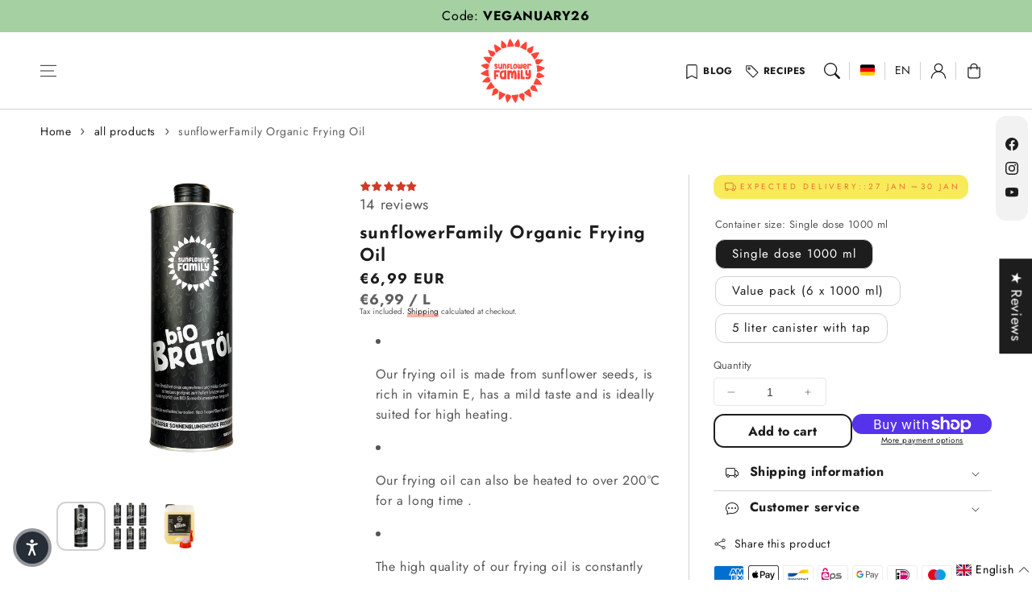

--- FILE ---
content_type: text/html; charset=utf-8
request_url: https://shop.sunflowerfamily.de/en/products/bio-bratoel
body_size: 85489
content:
<!doctype html>
<html class="no-js" lang="en">
  <head>
    <script src="https://consentbanner.de/public/app.js?apiKey=9e4641674ca8a17d804bc9694f2a3511076e5633acecddc8&domain=74143a8" referrerpolicy="origin" defer></script>
<link rel="stylesheet" href="https://cdn.jsdelivr.net/npm/@fancyapps/ui/dist/fancybox.css">
    <meta charset="utf-8">
    <meta http-equiv="X-UA-Compatible" content="IE=edge">
    <meta name="viewport" content="width=device-width,initial-scale=1">
    <meta name="theme-color" content="">
    <link rel="canonical" href="https://shop.sunflowerfamily.de/en/products/bio-bratoel">
    <link rel="preconnect" href="https://cdn.shopify.com" crossorigin><link rel="icon" type="image/png" href="//shop.sunflowerfamily.de/cdn/shop/files/sunflowerfamily_favicon_6d349093-aeb2-49e5-bb7c-35d52adc357d.png?crop=center&height=32&v=1747745396&width=32"><link rel="preconnect" href="https://fonts.shopifycdn.com" crossorigin><title>
      sunflowerFamily Organic Frying Oil
</title>

    
      <meta name="description" content="Our frying oil made from sunflower seeds is rich in vitamin E, has a mild taste and is ideal for high heating. Our frying oil can also be heated to over 200°C for a long time. The high quality of our frying oil is constantly controlled. From our SunflowerHack production">
    

    

<meta property="og:site_name" content="sunflowerFamily ">
<meta property="og:url" content="https://shop.sunflowerfamily.de/en/products/bio-bratoel">
<meta property="og:title" content="sunflowerFamily Organic Frying Oil">
<meta property="og:type" content="product">
<meta property="og:description" content="Our frying oil made from sunflower seeds is rich in vitamin E, has a mild taste and is ideal for high heating. Our frying oil can also be heated to over 200°C for a long time. The high quality of our frying oil is constantly controlled. From our SunflowerHack production"><meta property="og:image" content="http://shop.sunflowerfamily.de/cdn/shop/files/00105_Bio_Bratoel_1l.png?v=1742822740">
  <meta property="og:image:secure_url" content="https://shop.sunflowerfamily.de/cdn/shop/files/00105_Bio_Bratoel_1l.png?v=1742822740">
  <meta property="og:image:width" content="1500">
  <meta property="og:image:height" content="1500"><meta property="og:price:amount" content="6,99">
  <meta property="og:price:currency" content="EUR"><meta name="twitter:card" content="summary_large_image">
<meta name="twitter:title" content="sunflowerFamily Organic Frying Oil">
<meta name="twitter:description" content="Our frying oil made from sunflower seeds is rich in vitamin E, has a mild taste and is ideal for high heating. Our frying oil can also be heated to over 200°C for a long time. The high quality of our frying oil is constantly controlled. From our SunflowerHack production">

<script src="//shop.sunflowerfamily.de/cdn/shop/t/19/assets/aos.js?v=27549651098967244201742544541" defer="defer"></script><script src="//shop.sunflowerfamily.de/cdn/shop/t/19/assets/constants.js?v=165488195745554878101742544540" defer="defer"></script>
    <script src="//shop.sunflowerfamily.de/cdn/shop/t/19/assets/pubsub.js?v=170167569271861111742544541" defer="defer"></script>
    <script src="//shop.sunflowerfamily.de/cdn/shop/t/19/assets/global.js?v=144180501258645769011742544540" defer="defer"></script>
    <script src="//shop.sunflowerfamily.de/cdn/shop/t/19/assets/swiper.min.js?v=72960816452439954231742544540" defer="defer"></script>
    <script src="//shop.sunflowerfamily.de/cdn/shop/t/19/assets/quick-add.js?v=98406887810928411651744209195" defer="defer"></script>
    <script src="//shop.sunflowerfamily.de/cdn/shop/t/19/assets/product-form.js?v=59231368166937680471744209194" defer="defer"></script>
    <link href="//shop.sunflowerfamily.de/cdn/shop/t/19/assets/component-pickup-availability.css?v=127412390791576402281742544540" rel="stylesheet" type="text/css" media="all" />

    <script>
      function loadSlider() {
      const requiredClassExists = document.querySelector('.swiper-slide') !== null;
      if (requiredClassExists) {
      const script = document.createElement('script');
      script.src = '//shop.sunflowerfamily.de/cdn/shop/t/19/assets/advanced-slider.js?v=159705282185742954931742544541';
      document.head.appendChild(script);
      script.onload = function () {
      initializeMainSlider();
          };
        }
      }
      document.addEventListener("shopify:section:load", loadSlider);
      document.addEventListener("DOMContentLoaded", loadSlider);
      document.addEventListener("shopify:block:select", loadSlider);

      window.translations = {
        "count_days": "Days",
        "count_hours": "Hours",
        "count_minutes": "Minutes",
        "count_seconds": "Seconds"
      };
    </script>

    <script>window.performance && window.performance.mark && window.performance.mark('shopify.content_for_header.start');</script><meta name="google-site-verification" content="yeHzkTXqYTyyp84Q1-CZ7VH7CDr9EHlUb7geAt4MtW8">
<meta name="facebook-domain-verification" content="5gyn0awl5a3fqdn02ynzk3wcgcys1h">
<meta id="shopify-digital-wallet" name="shopify-digital-wallet" content="/32166248581/digital_wallets/dialog">
<meta name="shopify-checkout-api-token" content="106fd0c07ccd8a1e47f8fd82a5671a18">
<meta id="in-context-paypal-metadata" data-shop-id="32166248581" data-venmo-supported="false" data-environment="production" data-locale="en_US" data-paypal-v4="true" data-currency="EUR">
<link rel="alternate" hreflang="x-default" href="https://shop.sunflowerfamily.de/products/bio-bratoel">
<link rel="alternate" hreflang="de" href="https://shop.sunflowerfamily.de/products/bio-bratoel">
<link rel="alternate" hreflang="en" href="https://shop.sunflowerfamily.de/en/products/bio-bratoel">
<link rel="alternate" hreflang="nl" href="https://shop.sunflowerfamily.de/nl/products/bio-bratoel">
<link rel="alternate" hreflang="da" href="https://shop.sunflowerfamily.de/da/products/bio-bratoel">
<link rel="alternate" hreflang="fr" href="https://shop.sunflowerfamily.de/fr/products/bio-bratoel">
<link rel="alternate" type="application/json+oembed" href="https://shop.sunflowerfamily.de/en/products/bio-bratoel.oembed">
<script async="async" src="/checkouts/internal/preloads.js?locale=en-DE"></script>
<link rel="preconnect" href="https://shop.app" crossorigin="anonymous">
<script async="async" src="https://shop.app/checkouts/internal/preloads.js?locale=en-DE&shop_id=32166248581" crossorigin="anonymous"></script>
<script id="apple-pay-shop-capabilities" type="application/json">{"shopId":32166248581,"countryCode":"DE","currencyCode":"EUR","merchantCapabilities":["supports3DS"],"merchantId":"gid:\/\/shopify\/Shop\/32166248581","merchantName":"sunflowerFamily ","requiredBillingContactFields":["postalAddress","email"],"requiredShippingContactFields":["postalAddress","email"],"shippingType":"shipping","supportedNetworks":["visa","maestro","masterCard","amex"],"total":{"type":"pending","label":"sunflowerFamily ","amount":"1.00"},"shopifyPaymentsEnabled":true,"supportsSubscriptions":true}</script>
<script id="shopify-features" type="application/json">{"accessToken":"106fd0c07ccd8a1e47f8fd82a5671a18","betas":["rich-media-storefront-analytics"],"domain":"shop.sunflowerfamily.de","predictiveSearch":true,"shopId":32166248581,"locale":"en"}</script>
<script>var Shopify = Shopify || {};
Shopify.shop = "sunflowerfamily.myshopify.com";
Shopify.locale = "en";
Shopify.currency = {"active":"EUR","rate":"1.0"};
Shopify.country = "DE";
Shopify.theme = {"name":"Flux","id":176522363147,"schema_name":"Flux","schema_version":"1.7.0","theme_store_id":3121,"role":"main"};
Shopify.theme.handle = "null";
Shopify.theme.style = {"id":null,"handle":null};
Shopify.cdnHost = "shop.sunflowerfamily.de/cdn";
Shopify.routes = Shopify.routes || {};
Shopify.routes.root = "/en/";</script>
<script type="module">!function(o){(o.Shopify=o.Shopify||{}).modules=!0}(window);</script>
<script>!function(o){function n(){var o=[];function n(){o.push(Array.prototype.slice.apply(arguments))}return n.q=o,n}var t=o.Shopify=o.Shopify||{};t.loadFeatures=n(),t.autoloadFeatures=n()}(window);</script>
<script>
  window.ShopifyPay = window.ShopifyPay || {};
  window.ShopifyPay.apiHost = "shop.app\/pay";
  window.ShopifyPay.redirectState = null;
</script>
<script id="shop-js-analytics" type="application/json">{"pageType":"product"}</script>
<script defer="defer" async type="module" src="//shop.sunflowerfamily.de/cdn/shopifycloud/shop-js/modules/v2/client.init-shop-cart-sync_BT-GjEfc.en.esm.js"></script>
<script defer="defer" async type="module" src="//shop.sunflowerfamily.de/cdn/shopifycloud/shop-js/modules/v2/chunk.common_D58fp_Oc.esm.js"></script>
<script defer="defer" async type="module" src="//shop.sunflowerfamily.de/cdn/shopifycloud/shop-js/modules/v2/chunk.modal_xMitdFEc.esm.js"></script>
<script type="module">
  await import("//shop.sunflowerfamily.de/cdn/shopifycloud/shop-js/modules/v2/client.init-shop-cart-sync_BT-GjEfc.en.esm.js");
await import("//shop.sunflowerfamily.de/cdn/shopifycloud/shop-js/modules/v2/chunk.common_D58fp_Oc.esm.js");
await import("//shop.sunflowerfamily.de/cdn/shopifycloud/shop-js/modules/v2/chunk.modal_xMitdFEc.esm.js");

  window.Shopify.SignInWithShop?.initShopCartSync?.({"fedCMEnabled":true,"windoidEnabled":true});

</script>
<script>
  window.Shopify = window.Shopify || {};
  if (!window.Shopify.featureAssets) window.Shopify.featureAssets = {};
  window.Shopify.featureAssets['shop-js'] = {"shop-cart-sync":["modules/v2/client.shop-cart-sync_DZOKe7Ll.en.esm.js","modules/v2/chunk.common_D58fp_Oc.esm.js","modules/v2/chunk.modal_xMitdFEc.esm.js"],"init-fed-cm":["modules/v2/client.init-fed-cm_B6oLuCjv.en.esm.js","modules/v2/chunk.common_D58fp_Oc.esm.js","modules/v2/chunk.modal_xMitdFEc.esm.js"],"shop-cash-offers":["modules/v2/client.shop-cash-offers_D2sdYoxE.en.esm.js","modules/v2/chunk.common_D58fp_Oc.esm.js","modules/v2/chunk.modal_xMitdFEc.esm.js"],"shop-login-button":["modules/v2/client.shop-login-button_QeVjl5Y3.en.esm.js","modules/v2/chunk.common_D58fp_Oc.esm.js","modules/v2/chunk.modal_xMitdFEc.esm.js"],"pay-button":["modules/v2/client.pay-button_DXTOsIq6.en.esm.js","modules/v2/chunk.common_D58fp_Oc.esm.js","modules/v2/chunk.modal_xMitdFEc.esm.js"],"shop-button":["modules/v2/client.shop-button_DQZHx9pm.en.esm.js","modules/v2/chunk.common_D58fp_Oc.esm.js","modules/v2/chunk.modal_xMitdFEc.esm.js"],"avatar":["modules/v2/client.avatar_BTnouDA3.en.esm.js"],"init-windoid":["modules/v2/client.init-windoid_CR1B-cfM.en.esm.js","modules/v2/chunk.common_D58fp_Oc.esm.js","modules/v2/chunk.modal_xMitdFEc.esm.js"],"init-shop-for-new-customer-accounts":["modules/v2/client.init-shop-for-new-customer-accounts_C_vY_xzh.en.esm.js","modules/v2/client.shop-login-button_QeVjl5Y3.en.esm.js","modules/v2/chunk.common_D58fp_Oc.esm.js","modules/v2/chunk.modal_xMitdFEc.esm.js"],"init-shop-email-lookup-coordinator":["modules/v2/client.init-shop-email-lookup-coordinator_BI7n9ZSv.en.esm.js","modules/v2/chunk.common_D58fp_Oc.esm.js","modules/v2/chunk.modal_xMitdFEc.esm.js"],"init-shop-cart-sync":["modules/v2/client.init-shop-cart-sync_BT-GjEfc.en.esm.js","modules/v2/chunk.common_D58fp_Oc.esm.js","modules/v2/chunk.modal_xMitdFEc.esm.js"],"shop-toast-manager":["modules/v2/client.shop-toast-manager_DiYdP3xc.en.esm.js","modules/v2/chunk.common_D58fp_Oc.esm.js","modules/v2/chunk.modal_xMitdFEc.esm.js"],"init-customer-accounts":["modules/v2/client.init-customer-accounts_D9ZNqS-Q.en.esm.js","modules/v2/client.shop-login-button_QeVjl5Y3.en.esm.js","modules/v2/chunk.common_D58fp_Oc.esm.js","modules/v2/chunk.modal_xMitdFEc.esm.js"],"init-customer-accounts-sign-up":["modules/v2/client.init-customer-accounts-sign-up_iGw4briv.en.esm.js","modules/v2/client.shop-login-button_QeVjl5Y3.en.esm.js","modules/v2/chunk.common_D58fp_Oc.esm.js","modules/v2/chunk.modal_xMitdFEc.esm.js"],"shop-follow-button":["modules/v2/client.shop-follow-button_CqMgW2wH.en.esm.js","modules/v2/chunk.common_D58fp_Oc.esm.js","modules/v2/chunk.modal_xMitdFEc.esm.js"],"checkout-modal":["modules/v2/client.checkout-modal_xHeaAweL.en.esm.js","modules/v2/chunk.common_D58fp_Oc.esm.js","modules/v2/chunk.modal_xMitdFEc.esm.js"],"shop-login":["modules/v2/client.shop-login_D91U-Q7h.en.esm.js","modules/v2/chunk.common_D58fp_Oc.esm.js","modules/v2/chunk.modal_xMitdFEc.esm.js"],"lead-capture":["modules/v2/client.lead-capture_BJmE1dJe.en.esm.js","modules/v2/chunk.common_D58fp_Oc.esm.js","modules/v2/chunk.modal_xMitdFEc.esm.js"],"payment-terms":["modules/v2/client.payment-terms_Ci9AEqFq.en.esm.js","modules/v2/chunk.common_D58fp_Oc.esm.js","modules/v2/chunk.modal_xMitdFEc.esm.js"]};
</script>
<script>(function() {
  var isLoaded = false;
  function asyncLoad() {
    if (isLoaded) return;
    isLoaded = true;
    var urls = ["https:\/\/chimpstatic.com\/mcjs-connected\/js\/users\/3693852a66c0a4c264cb505b0\/17deae9b783992386b09c4b43.js?shop=sunflowerfamily.myshopify.com","\/\/www.powr.io\/powr.js?powr-token=sunflowerfamily.myshopify.com\u0026external-type=shopify\u0026shop=sunflowerfamily.myshopify.com","https:\/\/cdn.shopify.com\/s\/files\/1\/0597\/3783\/3627\/files\/tptinstall.min.js?v=1718591634\u0026t=tapita-seo-script-tags\u0026shop=sunflowerfamily.myshopify.com"];
    for (var i = 0; i < urls.length; i++) {
      var s = document.createElement('script');
      s.type = 'text/javascript';
      s.async = true;
      s.src = urls[i];
      var x = document.getElementsByTagName('script')[0];
      x.parentNode.insertBefore(s, x);
    }
  };
  if(window.attachEvent) {
    window.attachEvent('onload', asyncLoad);
  } else {
    window.addEventListener('load', asyncLoad, false);
  }
})();</script>
<script id="__st">var __st={"a":32166248581,"offset":3600,"reqid":"24c4921e-6a48-4c9a-b61c-e68c79c5c38a-1769196224","pageurl":"shop.sunflowerfamily.de\/en\/products\/bio-bratoel","u":"274943db93a2","p":"product","rtyp":"product","rid":5334094872740};</script>
<script>window.ShopifyPaypalV4VisibilityTracking = true;</script>
<script id="captcha-bootstrap">!function(){'use strict';const t='contact',e='account',n='new_comment',o=[[t,t],['blogs',n],['comments',n],[t,'customer']],c=[[e,'customer_login'],[e,'guest_login'],[e,'recover_customer_password'],[e,'create_customer']],r=t=>t.map((([t,e])=>`form[action*='/${t}']:not([data-nocaptcha='true']) input[name='form_type'][value='${e}']`)).join(','),a=t=>()=>t?[...document.querySelectorAll(t)].map((t=>t.form)):[];function s(){const t=[...o],e=r(t);return a(e)}const i='password',u='form_key',d=['recaptcha-v3-token','g-recaptcha-response','h-captcha-response',i],f=()=>{try{return window.sessionStorage}catch{return}},m='__shopify_v',_=t=>t.elements[u];function p(t,e,n=!1){try{const o=window.sessionStorage,c=JSON.parse(o.getItem(e)),{data:r}=function(t){const{data:e,action:n}=t;return t[m]||n?{data:e,action:n}:{data:t,action:n}}(c);for(const[e,n]of Object.entries(r))t.elements[e]&&(t.elements[e].value=n);n&&o.removeItem(e)}catch(o){console.error('form repopulation failed',{error:o})}}const l='form_type',E='cptcha';function T(t){t.dataset[E]=!0}const w=window,h=w.document,L='Shopify',v='ce_forms',y='captcha';let A=!1;((t,e)=>{const n=(g='f06e6c50-85a8-45c8-87d0-21a2b65856fe',I='https://cdn.shopify.com/shopifycloud/storefront-forms-hcaptcha/ce_storefront_forms_captcha_hcaptcha.v1.5.2.iife.js',D={infoText:'Protected by hCaptcha',privacyText:'Privacy',termsText:'Terms'},(t,e,n)=>{const o=w[L][v],c=o.bindForm;if(c)return c(t,g,e,D).then(n);var r;o.q.push([[t,g,e,D],n]),r=I,A||(h.body.append(Object.assign(h.createElement('script'),{id:'captcha-provider',async:!0,src:r})),A=!0)});var g,I,D;w[L]=w[L]||{},w[L][v]=w[L][v]||{},w[L][v].q=[],w[L][y]=w[L][y]||{},w[L][y].protect=function(t,e){n(t,void 0,e),T(t)},Object.freeze(w[L][y]),function(t,e,n,w,h,L){const[v,y,A,g]=function(t,e,n){const i=e?o:[],u=t?c:[],d=[...i,...u],f=r(d),m=r(i),_=r(d.filter((([t,e])=>n.includes(e))));return[a(f),a(m),a(_),s()]}(w,h,L),I=t=>{const e=t.target;return e instanceof HTMLFormElement?e:e&&e.form},D=t=>v().includes(t);t.addEventListener('submit',(t=>{const e=I(t);if(!e)return;const n=D(e)&&!e.dataset.hcaptchaBound&&!e.dataset.recaptchaBound,o=_(e),c=g().includes(e)&&(!o||!o.value);(n||c)&&t.preventDefault(),c&&!n&&(function(t){try{if(!f())return;!function(t){const e=f();if(!e)return;const n=_(t);if(!n)return;const o=n.value;o&&e.removeItem(o)}(t);const e=Array.from(Array(32),(()=>Math.random().toString(36)[2])).join('');!function(t,e){_(t)||t.append(Object.assign(document.createElement('input'),{type:'hidden',name:u})),t.elements[u].value=e}(t,e),function(t,e){const n=f();if(!n)return;const o=[...t.querySelectorAll(`input[type='${i}']`)].map((({name:t})=>t)),c=[...d,...o],r={};for(const[a,s]of new FormData(t).entries())c.includes(a)||(r[a]=s);n.setItem(e,JSON.stringify({[m]:1,action:t.action,data:r}))}(t,e)}catch(e){console.error('failed to persist form',e)}}(e),e.submit())}));const S=(t,e)=>{t&&!t.dataset[E]&&(n(t,e.some((e=>e===t))),T(t))};for(const o of['focusin','change'])t.addEventListener(o,(t=>{const e=I(t);D(e)&&S(e,y())}));const B=e.get('form_key'),M=e.get(l),P=B&&M;t.addEventListener('DOMContentLoaded',(()=>{const t=y();if(P)for(const e of t)e.elements[l].value===M&&p(e,B);[...new Set([...A(),...v().filter((t=>'true'===t.dataset.shopifyCaptcha))])].forEach((e=>S(e,t)))}))}(h,new URLSearchParams(w.location.search),n,t,e,['guest_login'])})(!0,!0)}();</script>
<script integrity="sha256-4kQ18oKyAcykRKYeNunJcIwy7WH5gtpwJnB7kiuLZ1E=" data-source-attribution="shopify.loadfeatures" defer="defer" src="//shop.sunflowerfamily.de/cdn/shopifycloud/storefront/assets/storefront/load_feature-a0a9edcb.js" crossorigin="anonymous"></script>
<script crossorigin="anonymous" defer="defer" src="//shop.sunflowerfamily.de/cdn/shopifycloud/storefront/assets/shopify_pay/storefront-65b4c6d7.js?v=20250812"></script>
<script data-source-attribution="shopify.dynamic_checkout.dynamic.init">var Shopify=Shopify||{};Shopify.PaymentButton=Shopify.PaymentButton||{isStorefrontPortableWallets:!0,init:function(){window.Shopify.PaymentButton.init=function(){};var t=document.createElement("script");t.src="https://shop.sunflowerfamily.de/cdn/shopifycloud/portable-wallets/latest/portable-wallets.en.js",t.type="module",document.head.appendChild(t)}};
</script>
<script data-source-attribution="shopify.dynamic_checkout.buyer_consent">
  function portableWalletsHideBuyerConsent(e){var t=document.getElementById("shopify-buyer-consent"),n=document.getElementById("shopify-subscription-policy-button");t&&n&&(t.classList.add("hidden"),t.setAttribute("aria-hidden","true"),n.removeEventListener("click",e))}function portableWalletsShowBuyerConsent(e){var t=document.getElementById("shopify-buyer-consent"),n=document.getElementById("shopify-subscription-policy-button");t&&n&&(t.classList.remove("hidden"),t.removeAttribute("aria-hidden"),n.addEventListener("click",e))}window.Shopify?.PaymentButton&&(window.Shopify.PaymentButton.hideBuyerConsent=portableWalletsHideBuyerConsent,window.Shopify.PaymentButton.showBuyerConsent=portableWalletsShowBuyerConsent);
</script>
<script>
  function portableWalletsCleanup(e){e&&e.src&&console.error("Failed to load portable wallets script "+e.src);var t=document.querySelectorAll("shopify-accelerated-checkout .shopify-payment-button__skeleton, shopify-accelerated-checkout-cart .wallet-cart-button__skeleton"),e=document.getElementById("shopify-buyer-consent");for(let e=0;e<t.length;e++)t[e].remove();e&&e.remove()}function portableWalletsNotLoadedAsModule(e){e instanceof ErrorEvent&&"string"==typeof e.message&&e.message.includes("import.meta")&&"string"==typeof e.filename&&e.filename.includes("portable-wallets")&&(window.removeEventListener("error",portableWalletsNotLoadedAsModule),window.Shopify.PaymentButton.failedToLoad=e,"loading"===document.readyState?document.addEventListener("DOMContentLoaded",window.Shopify.PaymentButton.init):window.Shopify.PaymentButton.init())}window.addEventListener("error",portableWalletsNotLoadedAsModule);
</script>

<script type="module" src="https://shop.sunflowerfamily.de/cdn/shopifycloud/portable-wallets/latest/portable-wallets.en.js" onError="portableWalletsCleanup(this)" crossorigin="anonymous"></script>
<script nomodule>
  document.addEventListener("DOMContentLoaded", portableWalletsCleanup);
</script>

<link id="shopify-accelerated-checkout-styles" rel="stylesheet" media="screen" href="https://shop.sunflowerfamily.de/cdn/shopifycloud/portable-wallets/latest/accelerated-checkout-backwards-compat.css" crossorigin="anonymous">
<style id="shopify-accelerated-checkout-cart">
        #shopify-buyer-consent {
  margin-top: 1em;
  display: inline-block;
  width: 100%;
}

#shopify-buyer-consent.hidden {
  display: none;
}

#shopify-subscription-policy-button {
  background: none;
  border: none;
  padding: 0;
  text-decoration: underline;
  font-size: inherit;
  cursor: pointer;
}

#shopify-subscription-policy-button::before {
  box-shadow: none;
}

      </style>
<script id="sections-script" data-sections="header,footer" defer="defer" src="//shop.sunflowerfamily.de/cdn/shop/t/19/compiled_assets/scripts.js?v=2979"></script>
<script>window.performance && window.performance.mark && window.performance.mark('shopify.content_for_header.end');</script>


    <style data-shopify>
        @font-face {
  font-family: Jost;
  font-weight: 400;
  font-style: normal;
  font-display: swap;
  src: url("//shop.sunflowerfamily.de/cdn/fonts/jost/jost_n4.d47a1b6347ce4a4c9f437608011273009d91f2b7.woff2") format("woff2"),
       url("//shop.sunflowerfamily.de/cdn/fonts/jost/jost_n4.791c46290e672b3f85c3d1c651ef2efa3819eadd.woff") format("woff");
}

        @font-face {
  font-family: Jost;
  font-weight: 700;
  font-style: normal;
  font-display: swap;
  src: url("//shop.sunflowerfamily.de/cdn/fonts/jost/jost_n7.921dc18c13fa0b0c94c5e2517ffe06139c3615a3.woff2") format("woff2"),
       url("//shop.sunflowerfamily.de/cdn/fonts/jost/jost_n7.cbfc16c98c1e195f46c536e775e4e959c5f2f22b.woff") format("woff");
}

        @font-face {
  font-family: Jost;
  font-weight: 400;
  font-style: italic;
  font-display: swap;
  src: url("//shop.sunflowerfamily.de/cdn/fonts/jost/jost_i4.b690098389649750ada222b9763d55796c5283a5.woff2") format("woff2"),
       url("//shop.sunflowerfamily.de/cdn/fonts/jost/jost_i4.fd766415a47e50b9e391ae7ec04e2ae25e7e28b0.woff") format("woff");
}

        @font-face {
  font-family: Jost;
  font-weight: 700;
  font-style: italic;
  font-display: swap;
  src: url("//shop.sunflowerfamily.de/cdn/fonts/jost/jost_i7.d8201b854e41e19d7ed9b1a31fe4fe71deea6d3f.woff2") format("woff2"),
       url("//shop.sunflowerfamily.de/cdn/fonts/jost/jost_i7.eae515c34e26b6c853efddc3fc0c552e0de63757.woff") format("woff");
}

        @font-face {
  font-family: "Josefin Sans";
  font-weight: 700;
  font-style: normal;
  font-display: swap;
  src: url("//shop.sunflowerfamily.de/cdn/fonts/josefin_sans/josefinsans_n7.4edc746dce14b53e39df223fba72d5f37c3d525d.woff2") format("woff2"),
       url("//shop.sunflowerfamily.de/cdn/fonts/josefin_sans/josefinsans_n7.051568b12ab464ee8f0241094cdd7a1c80fbd08d.woff") format("woff");
}


        
        :root,
        .color-option-1 {
          --color-background: 255,255,255;
        
          --gradient-background: #ffffff;
        

        

          --color-foreground: 29, 29, 29;
          --color-base-solid-button-labels: 255, 255, 255;
          --color-base-solid-button: 29, 29, 29;
          --color-base-outline-button-labels: 29, 29, 29;
          --color-background-contrast: 191,191,191;
          --color-shadow: 29, 29, 29;
          --color-link: 29, 29, 29;
          }
      
        
        .color-option-2 {
          --color-background: 242,242,242;
        
          --gradient-background: #f2f2f2;
        

        

          --color-foreground: 29, 29, 29;
          --color-base-solid-button-labels: 255, 255, 255;
          --color-base-solid-button: 29, 29, 29;
          --color-base-outline-button-labels: 29, 29, 29;
          --color-background-contrast: 178,178,178;
          --color-shadow: 29, 29, 29;
          --color-link: 29, 29, 29;
          }
      
        
        .color-option-3 {
          --color-background: 29,29,29;
        
          --gradient-background: #1d1d1d;
        

        

          --color-foreground: 242, 242, 242;
          --color-base-solid-button-labels: 29, 29, 29;
          --color-base-solid-button: 255, 255, 255;
          --color-base-outline-button-labels: 255, 255, 255;
          --color-background-contrast: 42,42,42;
          --color-shadow: 242, 242, 242;
          --color-link: 255, 255, 255;
          }
      
        
        .color-scheme-b07d220c-4a63-459a-9e6c-bc2999992ea8 {
          --color-background: 255,255,255;
        
          --gradient-background: #ffffff;
        

        

          --color-foreground: 29, 29, 29;
          --color-base-solid-button-labels: 255, 255, 255;
          --color-base-solid-button: 29, 29, 29;
          --color-base-outline-button-labels: 29, 29, 29;
          --color-background-contrast: 191,191,191;
          --color-shadow: 29, 29, 29;
          --color-link: 29, 29, 29;
          }
      
        
        .color-scheme-8422391f-29c9-4cc8-be95-0aac814506d1 {
          --color-background: 248,235,90;
        
          --gradient-background: #f8eb5a;
        

        

          --color-foreground: 255, 255, 255;
          --color-base-solid-button-labels: 252, 14, 14;
          --color-base-solid-button: 248, 235, 90;
          --color-base-outline-button-labels: 29, 29, 29;
          --color-background-contrast: 202,186,9;
          --color-shadow: 255, 255, 255;
          --color-link: 29, 29, 29;
          }
      
        
        .color-scheme-936f79e3-eb02-4c7e-a3d6-64bfbbb045d4 {
          --color-background: 255,255,255;
        
          --gradient-background: #ffffff;
        

        

          --color-foreground: 29, 29, 29;
          --color-base-solid-button-labels: 255, 255, 255;
          --color-base-solid-button: 29, 29, 29;
          --color-base-outline-button-labels: 29, 29, 29;
          --color-background-contrast: 191,191,191;
          --color-shadow: 29, 29, 29;
          --color-link: 29, 29, 29;
          }
      
        
        .color-scheme-cb0abf42-2e74-48da-b512-3285f92bf371 {
          --color-background: 248,235,90;
        
          --gradient-background: #f8eb5a;
        

        

          --color-foreground: 232, 71, 46;
          --color-base-solid-button-labels: 255, 255, 255;
          --color-base-solid-button: 232, 71, 46;
          --color-base-outline-button-labels: 29, 29, 29;
          --color-background-contrast: 202,186,9;
          --color-shadow: 232, 71, 46;
          --color-link: 29, 29, 29;
          }
      
        
        .color-scheme-6c3ec162-a930-4fc2-a783-edf9df802c11 {
          --color-background: 216,40,47;
        
          --gradient-background: #d8282f;
        

        

          --color-foreground: 255, 255, 255;
          --color-base-solid-button-labels: 255, 255, 255;
          --color-base-solid-button: 29, 29, 29;
          --color-base-outline-button-labels: 255, 255, 255;
          --color-background-contrast: 109,20,23;
          --color-shadow: 255, 255, 255;
          --color-link: 249, 235, 115;
          }
      
        
        .color-scheme-f7993f9f-55f9-4184-bd28-5c253b51bd86 {
          --color-background: 255,255,255;
        
          --gradient-background: #ffffff;
        

        

          --color-foreground: 29, 29, 29;
          --color-base-solid-button-labels: 255, 255, 255;
          --color-base-solid-button: 29, 29, 29;
          --color-base-outline-button-labels: 29, 29, 29;
          --color-background-contrast: 191,191,191;
          --color-shadow: 29, 29, 29;
          --color-link: 29, 29, 29;
          }
      
        
        .color-scheme-1f248217-fe95-42c2-9a73-7960f764f4dc {
          --color-background: 126,181,217;
        
          --gradient-background: #7eb5d9;
        

        

          --color-foreground: 255, 255, 255;
          --color-base-solid-button-labels: 126, 181, 217;
          --color-base-solid-button: 255, 255, 255;
          --color-base-outline-button-labels: 29, 29, 29;
          --color-background-contrast: 49,120,166;
          --color-shadow: 255, 255, 255;
          --color-link: 29, 29, 29;
          }
      
        
        .color-scheme-8aae9100-cee6-4480-b508-a5e7b5703a6f {
          --color-background: 248,197,219;
        
          --gradient-background: #f8c5db;
        

        

          --color-foreground: 0, 109, 176;
          --color-base-solid-button-labels: 248, 197, 219;
          --color-base-solid-button: 0, 109, 176;
          --color-base-outline-button-labels: 29, 29, 29;
          --color-background-contrast: 234,83,148;
          --color-shadow: 0, 109, 176;
          --color-link: 29, 29, 29;
          }
      
        
        .color-scheme-680d4b10-0671-4e9e-bae3-806eabe5c8ad {
          --color-background: 231,55,140;
        
          --gradient-background: #e7378c;
        

        

          --color-foreground: 255, 255, 255;
          --color-base-solid-button-labels: 255, 255, 255;
          --color-base-solid-button: 29, 29, 29;
          --color-base-outline-button-labels: 29, 29, 29;
          --color-background-contrast: 142,17,77;
          --color-shadow: 255, 255, 255;
          --color-link: 29, 29, 29;
          }
      
        
        .color-scheme-dd77a84e-7aad-4a42-b143-6fa2777affe3 {
          --color-background: 150,19,75;
        
          --gradient-background: #96134b;
        

        

          --color-foreground: 231, 55, 140;
          --color-base-solid-button-labels: 255, 255, 255;
          --color-base-solid-button: 29, 29, 29;
          --color-base-outline-button-labels: 29, 29, 29;
          --color-background-contrast: 173,22,86;
          --color-shadow: 231, 55, 140;
          --color-link: 29, 29, 29;
          }
      
        
        .color-scheme-637bea57-52a7-41e4-a121-fa75dd1127fa {
          --color-background: 164,208,162;
        
          --gradient-background: #a4d0a2;
        

        

          --color-foreground: 255, 255, 255;
          --color-base-solid-button-labels: 255, 255, 255;
          --color-base-solid-button: 29, 29, 29;
          --color-base-outline-button-labels: 29, 29, 29;
          --color-background-contrast: 85,161,81;
          --color-shadow: 255, 255, 255;
          --color-link: 29, 29, 29;
          }
      

      body, .color-option-1, .color-option-2, .color-option-3, .color-scheme-b07d220c-4a63-459a-9e6c-bc2999992ea8, .color-scheme-8422391f-29c9-4cc8-be95-0aac814506d1, .color-scheme-936f79e3-eb02-4c7e-a3d6-64bfbbb045d4, .color-scheme-cb0abf42-2e74-48da-b512-3285f92bf371, .color-scheme-6c3ec162-a930-4fc2-a783-edf9df802c11, .color-scheme-f7993f9f-55f9-4184-bd28-5c253b51bd86, .color-scheme-1f248217-fe95-42c2-9a73-7960f764f4dc, .color-scheme-8aae9100-cee6-4480-b508-a5e7b5703a6f, .color-scheme-680d4b10-0671-4e9e-bae3-806eabe5c8ad, .color-scheme-dd77a84e-7aad-4a42-b143-6fa2777affe3, .color-scheme-637bea57-52a7-41e4-a121-fa75dd1127fa {
        color: rgba(var(--color-foreground), 0.75);
        background-color: rgb(var(--color-background));
      }

        :root {

          --color-base-background-accent-1: 232, 71, 46;
          --color-base-accent-1: 255, 255, 255;
          --color-base-accent-2: 242, 242, 242;
          --color-base-text-accent-2: 29, 29, 29;
          --color-base-border-1: 209, 209, 209;
          --color-base-opacity: 29, 29, 29;
          --color-base-quick-add-button-labels: 29, 29, 29;
          --color-base-quick-add-button: 255, 255, 255;
          --color-base-quick-add-button-hover-background: 225, 225, 225;
          --color-base-quick-add-button-hover-color: 29, 29, 29;
          --color-countdown-background-top: 242, 242, 242;
          --color-countdown-text-top: 29, 29, 29;
          --color-countdown-background-bottom: 212, 196, 217;
          --color-countdown-text-bottom: 29, 29, 29;
          --payment-terms-background-color: #ffffff;

          --font-body-family: Jost, sans-serif;
          --font-body-style: normal;
          --font-body-weight: 400;
          --font-body-weight-bold: 700;

          --font-heading-family: "Josefin Sans", sans-serif;
          --font-heading-style: normal;
          --font-heading-weight: 700;
          --font-heading-weight-bold: bold;

          --font-body-scale: 1.0;
          --font-heading-scale: 1.0;
          --font-navigation-scale: 1.0;
          --font-subnavigation-scale: 1.0;
          --text-transform: none;

          --media-padding: px;
          --media-border-opacity: 0.0;
          --media-border-width: 0px;
          --media-radius: 12px;
          --media-shadow-opacity: 0.0;
          --media-shadow-horizontal-offset: 4px;
          --media-shadow-vertical-offset: 4px;
          --media-shadow-blur-radius: 10px;
          --media-shadow-visible: 0;

          --page-width: 1480px;
          --page-width-margin: 0rem;

          --product-card-image-padding: 0.0rem;
          --product-card-corner-radius: 1.2rem;
          --product-card-text-alignment: center;
          --product-card-border-width: 0.0rem;
          --product-card-border-opacity: 0.0;
          --product-card-shadow-opacity: 0.0;
          --product-card-shadow-visible: 0;
          --product-card-shadow-horizontal-offset: 0.4rem;
          --product-card-shadow-vertical-offset: 0.4rem;
          --product-card-shadow-blur-radius: 1.0rem;

          --collection-card-image-padding: 0.0rem;
          --collection-card-text-alignment: left;

          --blog-card-image-padding: 0.0rem;
          --blog-card-corner-radius: 1.2rem;
          --blog-card-text-alignment: left;
          --blog-card-border-width: 0.0rem;
          --blog-card-border-opacity: 0.0;
          --blog-card-shadow-opacity: 0.0;
          --blog-card-shadow-visible: 0;
          --blog-card-shadow-horizontal-offset: 0.4rem;
          --blog-card-shadow-vertical-offset: 0.4rem;
          --blog-card-shadow-blur-radius: 1.0rem;

          --badge-corner-radius: 0.6rem;
          --custom-badge-color: 29,29,29;
          --custom-badge-background: 255,166,128;


          
          --popup-border-width: 0px;
          --popup-border-opacity: 0.0;
          --popup-corner-radius: 12px;
          --popup-shadow-opacity: 0.0;
          --popup-shadow-horizontal-offset: 4px;
          --popup-shadow-vertical-offset: 4px;
          --popup-shadow-blur-radius: 10px;
          

          
          --drawer-border-width: 0px;
          --drawer-border-opacity: 0;
          --drawer-shadow-opacity: 0;
          --drawer-shadow-horizontal-offset: 0px;
          --drawer-shadow-vertical-offset: 0px;
          --drawer-shadow-blur-radius: 0px;
          

          --spacing-sections-desktop: 60px;
          --spacing-sections-mobile: 42px;

          --grid-desktop-vertical-spacing: 20px;
          --grid-desktop-horizontal-spacing: 20px;
          --grid-mobile-vertical-spacing: 10px;
          --grid-mobile-horizontal-spacing: 10px;

          --buttons-radius: 12px;
          --buttons-radius-outset: 13px;
          --buttons-border-width: 1px;
          --buttons-border-opacity: 0.0;
          --buttons-shadow-opacity: 0.0;
          --buttons-shadow-visible: 0;
          --buttons-shadow-horizontal-offset: px;
          --buttons-shadow-vertical-offset: px;
          --buttons-shadow-blur-radius: px;
          --buttons-border-offset: 0.3px;

          
          --inputs-radius: 12px;
          --inputs-border-width: 0px;
          --inputs-border-opacity: 0.0;
          --inputs-shadow-opacity: 0.0;
          --inputs-shadow-horizontal-offset: 4px;
          --inputs-shadow-vertical-offset: 4px;
          --inputs-shadow-blur-radius: 10px;
          --inputs-radius-outset: 12px;
          

          --variant-pills-radius: 12px;
          --variant-pills-border-width: 0px;
          --variant-pills-border-opacity: 0.0;
          --variant-pills-shadow-opacity: 0.0;
          --variant-pills-shadow-horizontal-offset: 4px;
          --variant-pills-shadow-vertical-offset: 4px;
          --variant-pills-shadow-blur-radius: 10px;

          --scroll-indicator-color: 249,235,115;
        }

        *,
        *::before,
        *::after {
          box-sizing: inherit;
        }

        html {
          box-sizing: border-box;
          font-size: calc(var(--font-body-scale) * 62.5%);
          height: 100%;
        }

        body {
          display: grid;
          grid-template-rows: auto auto 1fr auto;
          grid-template-columns: 100%;
          min-height: 100%;
          margin: 0;
          font-size: 1.6rem;
          letter-spacing: 0.06rem;
          line-height: calc(1 + 0.8 / var(--font-body-scale));
          font-family: var(--font-body-family);
          font-style: var(--font-body-style);
          font-weight: var(--font-body-weight);
          opacity: 1;
          visibility: visible;
          transition: opacity 0.3s ease-in-out;
        }

        @media screen and (min-width: 990px) {
          body {
            font-size: 1.8rem;
          }
        }
    </style>

    <link href="//shop.sunflowerfamily.de/cdn/shop/t/19/assets/base.css?v=143386575732638474931746115871" rel="stylesheet" type="text/css" media="all" />
<link href="//shop.sunflowerfamily.de/cdn/shop/t/19/assets/aos.css?v=111946213875436203241742544540" rel="stylesheet" type="text/css" media="all" />

      <link rel="preload" as="font" href="//shop.sunflowerfamily.de/cdn/fonts/jost/jost_n4.d47a1b6347ce4a4c9f437608011273009d91f2b7.woff2" type="font/woff2" crossorigin>
      

      <link rel="preload" as="font" href="//shop.sunflowerfamily.de/cdn/fonts/josefin_sans/josefinsans_n7.4edc746dce14b53e39df223fba72d5f37c3d525d.woff2" type="font/woff2" crossorigin>
      
<link href="//shop.sunflowerfamily.de/cdn/shop/t/19/assets/component-predictive-search.css?v=135488383628742080401742544540" rel="stylesheet" type="text/css" media="all" />
<script>
      document.documentElement.className = document.documentElement.className.replace('no-js', 'js');
      if (Shopify.designMode) {
        document.documentElement.classList.add('shopify-design-mode');
      }
    </script>
    <noscript>
      <link href="//shop.sunflowerfamily.de/cdn/shop/t/19/assets/animations-noscript.css?v=51540636690437043921742544540" rel="stylesheet" type="text/css" media="all" />
    </noscript>
    <!-- Fancybox CSS -->
    <link rel="stylesheet" href="https://cdn.jsdelivr.net/npm/@fancyapps/ui/dist/fancybox.css">
  <link href="//shop.sunflowerfamily.de/cdn/shop/t/19/assets/recipes.scss.css?v=133225391392681130511746260373" rel="stylesheet" type="text/css" media="all" />



<style>
  
  
  
  
  
  
  
  
  @import url('https://fonts.googleapis.com/css2?family=:&family=:&family=:&family=:&display=swap');
  
    

  
  .recipe-block .recipe-card h2 {font-family: '';
    font-weight:  ;font-size: px ;color:  ;}
  
  
  .recipe-block .recipe-card h3 {font-family: '' ;
    font-weight:  ;font-size: px ;color:  ;}
  
  
  .recipe-block .recipe-card p, .recipe-block .recipe-card li  {font-family: '';
    font-weight:  ;font-size: px ;color:  ;}
  
  
  .recipe-block .recipe-card a  {font-family: '';
    font-weight: ;font-size: px;color: ;}
  
  
  .recipe-block .recipe-card a:hover {
    color: ;
  }
  
  
  
  
</style>
<!-- BEGIN app block: shopify://apps/langify/blocks/langify/b50c2edb-8c63-4e36-9e7c-a7fdd62ddb8f --><!-- BEGIN app snippet: ly-switcher-factory -->




<style>
  .ly-switcher-wrapper.ly-hide, .ly-recommendation.ly-hide, .ly-recommendation .ly-submit-btn {
    display: none !important;
  }

  #ly-switcher-factory-template {
    display: none;
  }


  
</style>


<template id="ly-switcher-factory-template">
<div data-breakpoint="" class="ly-switcher-wrapper ly-breakpoint-1 fixed bottom_right ly-hide" style="font-size: 14px; margin: 0px 0px; "><div data-dropup="false" onclick="langify.switcher.toggleSwitcherOpen(this)" class="ly-languages-switcher ly-custom-dropdown-switcher ly-bright-theme" style=" margin: 0px 0px;">
          <span role="button" tabindex="0" aria-label="Selected language: English" aria-expanded="false" aria-controls="languagesSwitcherList-1" class="ly-custom-dropdown-current" style="background: #ffffff; color: #000000;  "><i class="ly-icon ly-flag-icon ly-flag-icon-en en "></i><span class="ly-custom-dropdown-current-inner ly-custom-dropdown-current-inner-text">English
</span>
<div aria-hidden="true" class="ly-arrow ly-arrow-black stroke" style="vertical-align: middle; width: 14.0px; height: 14.0px;">
        <svg xmlns="http://www.w3.org/2000/svg" viewBox="0 0 14.0 14.0" height="14.0px" width="14.0px" style="position: absolute;">
          <path d="M1 4.5 L7.0 10.5 L13.0 4.5" fill="transparent" stroke="#000000" stroke-width="1px"/>
        </svg>
      </div>
          </span>
          <ul id="languagesSwitcherList-1" role="list" class="ly-custom-dropdown-list ly-is-open ly-bright-theme" style="background: #ffffff; color: #000000; "><li key="de" style="color: #000000;  margin: 0px 0px;" tabindex="-1">
                  <a class="ly-custom-dropdown-list-element ly-languages-switcher-link ly-bright-theme"
                    href="#"
                      data-language-code="de" 
                    
                    data-ly-locked="true" rel="nofollow"><i class="ly-icon ly-flag-icon ly-flag-icon-de"></i><span class="ly-custom-dropdown-list-element-right">German</span></a>
                </li><li key="en" style="color: #000000;  margin: 0px 0px;" tabindex="-1">
                  <a class="ly-custom-dropdown-list-element ly-languages-switcher-link ly-bright-theme"
                    href="#"
                      data-language-code="en" 
                    
                    data-ly-locked="true" rel="nofollow"><i class="ly-icon ly-flag-icon ly-flag-icon-en"></i><span class="ly-custom-dropdown-list-element-right">English</span></a>
                </li><li key="nl" style="color: #000000;  margin: 0px 0px;" tabindex="-1">
                  <a class="ly-custom-dropdown-list-element ly-languages-switcher-link ly-bright-theme"
                    href="#"
                      data-language-code="nl" 
                    
                    data-ly-locked="true" rel="nofollow"><i class="ly-icon ly-flag-icon ly-flag-icon-nl"></i><span class="ly-custom-dropdown-list-element-right">Dutch</span></a>
                </li><li key="da" style="color: #000000;  margin: 0px 0px;" tabindex="-1">
                  <a class="ly-custom-dropdown-list-element ly-languages-switcher-link ly-bright-theme"
                    href="#"
                      data-language-code="da" 
                    
                    data-ly-locked="true" rel="nofollow"><i class="ly-icon ly-flag-icon ly-flag-icon-da"></i><span class="ly-custom-dropdown-list-element-right">Danish</span></a>
                </li><li key="fr" style="color: #000000;  margin: 0px 0px;" tabindex="-1">
                  <a class="ly-custom-dropdown-list-element ly-languages-switcher-link ly-bright-theme"
                    href="#"
                      data-language-code="fr" 
                    
                    data-ly-locked="true" rel="nofollow"><i class="ly-icon ly-flag-icon ly-flag-icon-fr"></i><span class="ly-custom-dropdown-list-element-right">French</span></a>
                </li></ul>
        </div></div>
</template><link rel="preload stylesheet" href="https://cdn.shopify.com/extensions/019a5e5e-a484-720d-b1ab-d37a963e7bba/extension-langify-79/assets/langify-flags.css" as="style" media="print" onload="this.media='all'; this.onload=null;"><!-- END app snippet -->

<script>
  var langify = window.langify || {};
  var customContents = {};
  var customContents_image = {};
  var langifySettingsOverwrites = {};
  var defaultSettings = {
    debug: false,               // BOOL : Enable/disable console logs
    observe: true,              // BOOL : Enable/disable the entire mutation observer (off switch)
    observeLinks: false,
    observeImages: true,
    observeCustomContents: true,
    maxMutations: 5,
    timeout: 100,               // INT : Milliseconds to wait after a mutation, before the next mutation event will be allowed for the element
    linksBlacklist: [],
    usePlaceholderMatching: false
  };

  if(langify.settings) { 
    langifySettingsOverwrites = Object.assign({}, langify.settings);
    langify.settings = Object.assign(defaultSettings, langify.settings); 
  } else { 
    langify.settings = defaultSettings; 
  }

  langify.settings.theme = null;
  langify.settings.switcher = null;
  if(langify.settings.switcher === null) {
    langify.settings.switcher = {};
  }
  langify.settings.switcher.customIcons = null;

  langify.locale = langify.locale || {
    country_code: "DE",
    language_code: "en",
    currency_code: null,
    primary: false,
    iso_code: "en",
    root_url: "\/en",
    language_id: "ly140188",
    shop_url: "https:\/\/shop.sunflowerfamily.de",
    domain_feature_enabled: null,
    languages: [{
        iso_code: "de",
        root_url: "\/",
        domain: null,
      },{
        iso_code: "en",
        root_url: "\/en",
        domain: null,
      },{
        iso_code: "nl",
        root_url: "\/nl",
        domain: null,
      },{
        iso_code: "da",
        root_url: "\/da",
        domain: null,
      },{
        iso_code: "fr",
        root_url: "\/fr",
        domain: null,
      },]
  };

  langify.localization = {
    available_countries: ["Austria","Belgium","Czechia","Denmark","France","Germany","Italy","Liechtenstein","Luxembourg","Netherlands","Poland","Portugal","Spain"],
    available_languages: [{"shop_locale":{"locale":"de","enabled":true,"primary":true,"published":true}},{"shop_locale":{"locale":"en","enabled":true,"primary":false,"published":true}},{"shop_locale":{"locale":"nl","enabled":true,"primary":false,"published":true}},{"shop_locale":{"locale":"da","enabled":true,"primary":false,"published":true}},{"shop_locale":{"locale":"fr","enabled":true,"primary":false,"published":true}}],
    country: "Germany",
    language: {"shop_locale":{"locale":"en","enabled":true,"primary":false,"published":true}},
    market: {
      handle: "de",
      id: 2099282109,
      metafields: {"error":"json not allowed for this object"},
    }
  };

  // Disable link correction ALWAYS on languages with mapped domains
  
  if(langify.locale.root_url == '/') {
    langify.settings.observeLinks = false;
  }


  function extractImageObject(val) {
  if (!val || val === '') return false;

  // Handle src-sets (e.g., "image_600x600.jpg 1x, image_1200x1200.jpg 2x")
  if (val.search(/([0-9]+w?h?x?,)/gi) > -1) {
    val = val.split(/([0-9]+w?h?x?,)/gi)[0];
  }

  const hostBegin = val.indexOf('//') !== -1 ? val.indexOf('//') : 0;
  const hostEnd = val.lastIndexOf('/') + 1;
  const host = val.substring(hostBegin, hostEnd);
  let afterHost = val.substring(hostEnd);

  // Remove query/hash fragments
  afterHost = afterHost.split('#')[0].split('?')[0];

  // Extract name before any Shopify modifiers or file extension
  // e.g., "photo_600x600_crop_center@2x.jpg" → "photo"
  const name = afterHost.replace(
    /(_[0-9]+x[0-9]*|_{width}x|_{size})?(_crop_(top|center|bottom|left|right))?(@[0-9]*x)?(\.progressive)?(\.(png\.jpg|jpe?g|png|gif|webp))?$/i,
    ''
  );

  // Extract file extension (if any)
  let type = '';
  const match = afterHost.match(/\.(png\.jpg|jpe?g|png|gif|webp)$/i);
  if (match) {
    type = match[1].replace('png.jpg', 'jpg'); // fix weird double-extension cases
  }

  // Clean file name with extension or suffixes normalized
  const file = afterHost.replace(
    /(_[0-9]+x[0-9]*|_{width}x|_{size})?(_crop_(top|center|bottom|left|right))?(@[0-9]*x)?(\.progressive)?(\.(png\.jpg|jpe?g|png|gif|webp))?$/i,
    type ? '.' + type : ''
  );

  return { host, name, type, file };
}



  /* Custom Contents Section*/
  var customContents = {};

  // Images Section
  

  customContents_image[extractImageObject("https:\/\/cdn.shopify.com\/s\/files\/1\/0321\/6624\/8581\/articles\/c76283_c27bbe92b57445e08f7ebd944caa29d2_mv2_1_6769ab98-610d-4352-ab6e-88fd89530ac6.jpg?v=1746117310".toLowerCase()).file] = extractImageObject("https:\/\/cdn.shopify.com\/s\/files\/1\/0321\/6624\/8581\/articles\/c76283_c27bbe92b57445e08f7ebd944caa29d2_mv2_1_6769ab98-610d-4352-ab6e-88fd89530ac6.jpg?v=1746117310");
  

  

  

  

  

  

  

</script><link rel="preload stylesheet" href="https://cdn.shopify.com/extensions/019a5e5e-a484-720d-b1ab-d37a963e7bba/extension-langify-79/assets/langify-lib.css" as="style" media="print" onload="this.media='all'; this.onload=null;"><!-- END app block --><!-- BEGIN app block: shopify://apps/adcell-tracking-remarketing/blocks/theme_extension/578397e0-3e42-4c27-add7-dfc15023b09b --><script id="trad-js" type="text/javascript" src="https://t.adcell.com/js/trad.js?s=shopify&v=1.2.0&pid=8601" async="async"></script>
<script>
    var script = document.querySelector("#trad-js");
    script.addEventListener('load', function() {
        Adcell.Tracking.track();
    });
</script><script type="text/javascript" src="https://t.adcell.com/js/vcad.js?s=shopify&v=1.2.0&programId=8601" async="async"></script><script type="text/javascript" src="https://t.adcell.com/js/inlineretarget.js?s=shopify&v=1.2.0&method=product&pid=8601&productId=00105&productName=sunflowerFamily Organic Frying Oil&categoryId=236880887997&productSeparator=;" async="async"></script>

<!-- END app block --><!-- BEGIN app block: shopify://apps/tapita-seo-speed/blocks/app-embed/cd37ca7a-40ad-4fdc-afd3-768701482209 -->



<script class="tpt-seo-schema">
    var tapitaSeoVer = 1177;
    var tptAddedSchemas = [];
</script>


    <!-- BEGIN app snippet: broken-sword.js.bundled --><script type="application/javascript" class="tge139c2a2f4a37534c9e296fc79ae6bd3">function brokenFixer({dataStr:e,pageType:t,designMode:n,version:r=2,limStr:f}){if(!window.alreadyPracticeBrokenArt){window.alreadyPracticeBrokenArt=!0;var w=!!localStorage.getItem("tpt-broken-debug"),g=new URL(location.href),o=["/cart","/checkout","/password","/captcha","/account","/challenge"];if(c=g.pathname,o.includes(c))return;function a(e){e=localStorage.getItem(e);try{if(e)return JSON.parse(e)}catch(e){}return{}}function y(e,t){localStorage.setItem(t,JSON.stringify(e||{}))}var o="check-404-local-place-"+r,b="check-404-reports-"+r,c={path:location.href,time:Date.now()};try{var i=decodeURI(e),u=function(e,t){for(var n="",r=0;r<e.length;r++)n+=String.fromCharCode(e.charCodeAt(r)^t.charCodeAt(r%t.length));return n}(i,"tapitalabanahaputakibana1"),l=null;try{l=JSON.parse(u).dataObj}catch(e){}if(l){w&&console.log(l);try{var d=l.enable,S=l.redirectLink,C=(w&&console.log("obj: ",l),S=S||"/",l.reportUrl),R=l.mask,U=l.hKey,k=a(o),A=(d&&!n&&y(c,o),a(b)),s=2+Math.random(),h=Math.max(...Object.values(A))||0,v=!A[g.href]||A[g.href].time+9e5<Date.now()&&h+6e4*s<Date.now();async function m(){return async function(e){var t,n,r,o,a,c,i,u,l,d,s,h,m,p;if(w&&console.log("Running critical report operation"),function(e){if(!e)return!1;try{var t=JSON.parse(e);return t.time&&new Date(t.time).getTime()>Date.now()}catch(e){return w&&console.error(e),!1}}(f))return w&&console.log("limited"),0;try{return C&&R&&v&&window.crypto&&U?(p=C,t=["https:","http:"].some(function(e){return p.startsWith(e)})?new URL(C):new URL(C,g.origin),n=S||"/",r={from:encodeURIComponent(e),to:n,host:encodeURIComponent(g.host),path:encodeURIComponent(g.pathname),mask:encodeURIComponent(R),x:encodeURIComponent(Math.round(1e9*Math.random()).toString()),seed:encodeURIComponent((new Date).toUTCString()),trackPath:k?.path||""},o=window.crypto.getRandomValues(new Uint8Array(16)),a=await window.crypto.subtle.importKey("raw",Uint8Array.from(window.atob(U),function(e){return e.charCodeAt(0)}),{name:"AES-CTR"},!1,["encrypt","decrypt"]),c=JSON.stringify(r),i=new Uint8Array(await window.crypto.subtle.encrypt({name:"AES-CTR",counter:o,length:128},a,(m=c,(new TextEncoder).encode(m)))),u=encodeURIComponent(o.toString()),l=encodeURIComponent(i.toString()),d=l+u,s=new TextEncoder("utf-8"),A[g.href]={time:Date.now()},y(A,b),h="64a6988ec0ecacbdf40ecf504e70b9a5f6174a8992c856c7ee22e1e0be03a8890412904b9d17a467d03559fe573c324271615dbcf191e4cfc259b5a01a3bb824".trim(),window.crypto.subtle.importKey("raw",s.encode(h),{name:"HMAC",hash:{name:"SHA-512"}},!1,["sign","verify"]).then(function(e){return window.crypto.subtle.sign("HMAC",e,s.encode(d))}).then(function(e){e=new Uint8Array(e);return Array.prototype.map.call(e,function(e){return e.toString(16).padStart(2,"0")}).join("")}).then(function(e){e={mingle:u,h:l,m:encodeURIComponent(e)};return fetch(t.toString(),{headers:{Accept:"text/plain","Content-type":"application/json"},body:JSON.stringify(e),method:"POST"})}).catch(function(e){w&&console.error(e)})):0}catch(e){w&&console.error("Report error",e)}}(g.href)}(d&&!n&&!!S||w)&&(w&&console.log("Running time"),"404"===t)&&(w&&console.log("Pure missing",t,g.href),!!g.searchParams.get("is-preview")||(x=g.searchParams)&&["return_to","return_url"].some(function(e){return!!x.get(e)})||(I=g.pathname,["apps","a","community","tools"].map(function(e){return`/${e}/`}).some(function(e){return I.startsWith(e)}))||("/account"===(p=g.pathname)||p.startsWith("/account/"))||(w&&console.log("Actually run re-route 1"),setTimeout(function(){m()},1e3*Math.random())))}catch(e){w&&console.error(e)}}}catch(e){}}var p,I,x,c;setTimeout(function(){var e=document.querySelectorAll(".tge139c2a2f4a37534c9e296fc79ae6bd3,.majority-id-lapse");e&&0<e.length&&e.forEach(function(e){e.remove()})},300),window.brokenFixer&&(delete window.brokenFixer,window.brokenFixer=null)}window.brokenFixer||(window.brokenFixer=brokenFixer);</script><!-- END app snippet -->
    <script class="majority-id-lapse">
        (function () {
            var dataStr = "%0FC%14%08%00%00#%03%08CT%1AJ%04%1E%14%16%0D%0EKX%15%1C%14TXC%02%0C%10%08%1E%04%01%15%22%08%06%0AROVCGK%0E%00%1D%15d%04%05%11%1D%11%05N%5B@S%5ES%5CL@LYS%5D=RYTQ%06NRGGCVY;@ML%13%0D%11%1F%07%004%19%05@%5BLNE%1B%0E%1C%1A%5B%15%0D%11%0B%15%0FL%1B%04%1FX%04%13%04%11%1BN%0F%11X%5B%17AF%15%11%1CN%10%04%1E%0E%1A%152%07%1B%0A%0E%07.%08%00%0A%13XC%1D%08%07%0AN%5B@X_Q%5C%05%15@GL%5B%5DZTCU%05@T%5DP%12W%5CL%06%04%08S%5DWI%10CW%0E%0C@ML%0AT%11%112%1B%1B%0A%09%0F.%08%00%0AJ%5B%16%14%18%12%0EE@%09%25%04HV%5BR!%20SX$$-%16%1B:81!%20&_9%15,%1D%15I%01(%13_%17%0F%0A%0F%10U8%0B!%04#?%17X8$3%5CL%1CL";
            var limStr = '{"time":"Tue, 20 Jan 2026 06:17:09 GMT"}';
            var tptPageType = "product";
            var tptPath = "/en/products/bio-bratoel";
            var designMode = !!false;
            var tptHost = "shop.sunflowerfamily.de";
            window.brokenFixer && window.brokenFixer({
                dataStr, pageType: tptPageType, path: tptPath, designMode, tptHost, limStr
            });
        })();
    </script>





    <!-- BEGIN app snippet: product-schema -->

  <!-- END app snippet -->



  




<script class="tpt-seo-schema">
  const tptPathName = "/en/products/bio-bratoel";
  const tptShopId = "32166248581";

  let tptPageType;
  let tpPageHandle;

  if(tptPathName == '/'){
    tptPageType = 'homepage';
    tpPageHandle = 'homepage';
  }else{
    tptPageType = tptPathName.split("/")[1];
    if(tptPageType == 'blogs'){
        tpPageHandle = tptPathName.split("/")[3];
    }else{
        tpPageHandle = tptPathName.split("/")[2];
    }
  }


    var scriptEl = document.createElement('script');
    scriptEl.type = 'application/ld+json';
    scriptEl.setAttribute('author', 'tpt'); 
    var tptSchemaConfigUrl =  'https://cdn.shopify.com/s/files/1/0321/6624/8581/t/19/assets/tapita-schema-config.json?v=1746860774';
    // ADD SCHEMA WHEN tptSchemaConfigUrl valid
  if (tptSchemaConfigUrl) {
    fetch(tptSchemaConfigUrl)
        .then(response => response.json())
        .then(data => {
            const checkPlan = data?.howTo?.turnOn || data?.recipe?.turnOn || data?.video?.turnOn;
            if(!checkPlan){
                return;
            }
            let schemaList = [];
            for (const property in data) {
                let schemaData = {};
                if(property == 'article' || property == 'siteLink' || property == 'breadcrumb' || property == 'product'){
                continue;
                }
                const configs = data[property].pageList || [];
                const configMatchList = configs.filter(config => {
                return config.pageData.handle == tpPageHandle;
                });
                const configMatch = configMatchList[0] || {};
                const turnon = configMatch?.turnOn;
                if(!turnon) {
                continue;
                };
                if(property == 'video'){
                const configType = configMatch?.videoConfig || {};
                    schemaData = {
                    "@context": "https://schema.org",
                    "@type": "VideoObject",
                    "name": configType?.title,
                        "description": configType?.description,
                        "thumbnailUrl": configType?.imageUrl,
                        "uploadDate": configType?.uploadDate,
                        "duration": configType?.duration,
                        "contentUrl": configType?.videoUrl,
                    }
                schemaList.push(schemaData || {});
                window.tptAddedSchemas.push("VideoObject");
                }
                if(property == 'howTo'){
                    const configType = configMatch?.howToConfig || {};
                        schemaData = {
                        "@context": "https://schema.org",
                        "@type": "HowTo",
                        "image": {
                            "@type": "ImageObject",
                            "url": configType?.imageUrl[0],
                        },
                        "name": configType?.title,
                        "totalTime": configType?.duration,
                        "estimatedCost": {
                            "@type": "MonetaryAmount",
                            "currency": configType?.currency?.match(/\((.*)\)/)[1],
                            "value": configType?.estimatedCost
                        },
                        "supply": configType?.supply?.map(supply => {
                            return {
                            "@type": "HowToSupply",
                            "name": supply.name
                            }
                        }),
                        "tool": configType?.tool?.map(supply => {
                            return {
                            "@type": "HowToTool",
                            "name": supply.name
                            }
                        }),
                        "step": configType?.sectionStep?.stepValue?.map(step => {
                            return {
                            "@type": "HowToStep",
                            "name": step?.name,
                            "text": step?.description,
                            "image": step?.imageUrl?.length > 0 ? step?.imageUrl[0] : '',
                            "url": step?.stepUrl
                            }
                        })
                    }
                    window.tptAddedSchemas.push("HowTo");
                    if(configType?.sectionVideo?.title && configType?.sectionVideo?.uploadDate && configType?.sectionVideo?.imageUrl[0]){
                        const videoSchema = {
                            "@type": "VideoObject",
                            "name": configType?.sectionVideo?.title,
                            "description": configType?.sectionVideo?.description,
                            "thumbnailUrl": configType?.sectionVideo?.imageUrl[0],
                            "uploadDate": configType?.sectionVideo?.uploadDate,
                            "duration": configType?.sectionVideo?.duration,
                            "contentUrl": configType?.sectionVideo?.videoUrl,
                        }
                        schemaData.video = videoSchema;
                        window.tptAddedSchemas.push("VideoObject");
                    }
                    schemaList.push(schemaData || {});
                }
                if(property == 'recipe'){
                    const configType = configMatch?.recipeConfig || {};
                    schemaData = {
                        "@context": "https://schema.org/",
                        "@type": "Recipe",
                        "name": configType?.name,
                        "image": [
                        configType?.imageUrls?.small?.length > 0 ? configType?.imageUrls?.small[0] : '',
                        configType?.imageUrls?.medium?.length > 0 ? configType?.imageUrls?.medium[0] : '',
                        configType?.imageUrls?.large?.length > 0 ? configType?.imageUrls?.large[0] : '',
                        ],
                        "author": {
                            "@type": "Person",
                            "name": configType?.author
                        },
                        "datePublished": configType?.uploadDate,
                        "description": configType?.description,
                        "recipeCuisine": configType?.cuisine,
                        "prepTime": configType?.prepTime,
                        "cookTime": configType?.cookTime,
                        "totalTime": "",
                        "keywords": configType?.keywords,
                        "recipeYield": configType?.totalServings,
                        "recipeCategory": configType?.category,
                        "nutrition": {
                            "@type": "NutritionInformation",
                            "calories": configType?.caloriesPerServing
                        },
                            "recipeIngredient": configType?.ingredients?.map(ingredient => {
                            return ingredient
                            }),
                        "recipeInstructions": configType?.sectionStep?.stepValue?.map(step => {
                            return {
                            "@type": "HowToStep",
                            "name": step?.name,
                            "text": step?.description,
                            "image": step?.imageUrl?.length > 0 ? step?.imageUrl[0] : '',
                            "url": step?.stepUrl
                            }
                        })
                    }
                    window.tptAddedSchemas.push("Recipe");
                    if(configType?.sectionVideo?.title && configType?.sectionVideo?.uploadDate && configType?.sectionVideo?.imageUrl[0]){
                        const videoSchema = {
                            "@type": "VideoObject",
                            "name": configType?.sectionVideo?.title,
                            "description": configType?.sectionVideo?.description,
                            "thumbnailUrl": configType?.sectionVideo?.imageUrl[0],
                            "uploadDate": configType?.sectionVideo?.uploadDate,
                            "duration": configType?.sectionVideo?.duration,
                            "contentUrl": configType?.sectionVideo?.videoUrl,
                        }
                        schemaData.video = videoSchema;
                        if (!ndow.tptAddedSchemas.includes("VideoObject"))
                            window.tptAddedSchemas.push("VideoObject");
                    }
                    schemaList.push(schemaData || {});
                }
            }
            return schemaList;
        })
        .then(data =>{
            if(!data) return;
            data.map(schema => {
                scriptEl.innerHTML = JSON.stringify(data);
            })
        })
        .then(() => {
            if (scriptEl.innerHTML)
                document.head.appendChild(scriptEl)
        });
    }  
</script>

<!-- BEGIN app snippet: alter-schemas -->




<script>
    (function disableSchemasByType(schemaTypesToDisable = []) {
        if (!schemaTypesToDisable.length) return;
        const DEBUG = window.location.href?.includes("debug");
        const log = (...a) => DEBUG && console.log(...a);
        const removeAttrsDeep = (root, attrs) => {
            root.querySelectorAll("*").forEach((el) =>
                attrs.forEach((a) => el.removeAttribute(a))
            );
        };
        const extractTypesFromJsonLD = (json) => {
            const types = new Set();
            const walk = (v) => {
                if (!v) return;
                if (Array.isArray(v)) return v.forEach(walk);
                if (typeof v === "object") {
                    if (v["@type"]) {
                        (Array.isArray(v["@type"])
                            ? v["@type"]
                            : [v["@type"]]
                        ).forEach((t) => types.add(t));
                    }
                    if (v["@graph"]) walk(v["@graph"]);
                }
            };
            walk(json);
            return types;
        };
        const matchesSchemaType = (value) =>
            value && schemaTypesToDisable.some((t) => value.includes(t));
        const handleJsonLD = (container = document) => {
            container
                .querySelectorAll(
                    'script[type="application/ld+json"]:not([author="tpt"])'
                )
                .forEach((script) => {
                    try {
                        const json = JSON.parse(script.textContent);
                        const types = extractTypesFromJsonLD(json);
                        if (
                            [...types].some((t) => schemaTypesToDisable.includes(t))
                        ) {
                            script.type = "application/ldjson-disabled";
                            log("Disabled JSON-LD:", script);
                        }
                    } catch {}
                });
        };
        const handleMicrodata = (container = document) => {
            container
                .querySelectorAll(
                    schemaTypesToDisable
                        .map((t) => `[itemtype*="schema.org/${t}"]`)
                        .join(",")
                )
                .forEach((el) => {
                    el.removeAttribute("itemscope");
                    el.removeAttribute("itemtype");
                    el.removeAttribute("itemprop");
                    removeAttrsDeep(el, ["itemprop"]);
                });
        };
        const handleRDFa = (container = document) => {
            container
                .querySelectorAll(
                    schemaTypesToDisable
                        .map(
                            (t) =>
                                `[typeof*="${t}"],[vocab*="schema.org"][typeof*="${t}"]`
                        )
                        .join(",")
                )
                .forEach((el) => {
                    el.removeAttribute("vocab");
                    el.removeAttribute("typeof");
                    el.removeAttribute("property");
                    removeAttrsDeep(el, ["property"]);
                });
        };
        const processSchemas = (container) => {
            handleJsonLD(container);
            handleMicrodata(container);
            handleRDFa(container);
        };
        processSchemas();
        const observer = new MutationObserver((mutations) => {
            mutations.forEach((m) => {
                m.addedNodes.forEach((n) => {
                    if (n.nodeType !== 1) return;

                    if (
                        n.tagName === "SCRIPT" &&
                        n.type === "application/ld+json" &&
                        n.getAttribute("author") !== "tpt"
                    ) {
                        handleJsonLD(n.parentElement);
                        return;
                    }

                    const itemType = n.getAttribute?.("itemtype");
                    const typeOf = n.getAttribute?.("typeof");

                    if (matchesSchemaType(itemType) || matchesSchemaType(typeOf)) {
                        handleMicrodata(n.parentElement);
                        handleRDFa(n.parentElement);
                    } else {
                        processSchemas(n);
                    }
                });

                if (m.type === "attributes") {
                    const t = m.target;

                    if (
                        t.tagName === "SCRIPT" &&
                        t.type === "application/ld+json" &&
                        t.getAttribute("author") !== "tpt"
                    ) {
                        handleJsonLD(t.parentElement);
                    }

                    if (
                        m.attributeName === "itemtype" &&
                        matchesSchemaType(t.getAttribute("itemtype"))
                    ) {
                        handleMicrodata(t.parentElement);
                    }

                    if (
                        m.attributeName === "typeof" &&
                        matchesSchemaType(t.getAttribute("typeof"))
                    ) {
                        handleRDFa(t.parentElement);
                    }
                }
            });
        });

        observer.observe(document.body || document.documentElement, {
            childList: true,
            subtree: true,
            attributes: true,
            attributeFilter: ["itemtype", "typeof", "type"],
        });

        log("Schema disabler initialized with types:", schemaTypesToDisable);
    })(window.tptAddedSchemas);
</script><!-- END app snippet -->


<script class="tpt-seo-schema">
    var instantPageUrl = "https://cdn.shopify.com/extensions/019bbbb9-e942-7603-927f-93a888f220ea/tapita-seo-schema-175/assets/instantpage.js";
    var tptMetaDataConfigUrl = 'https://cdn.shopify.com/s/files/1/0321/6624/8581/t/19/assets/tapita-meta-data.json?v=1747072081';
    // ADD META TITLE / DESCRIPTION WHEN tptMetaDataConfigUrl valid
    const createMetaTag = (descriptionValue) => {
        const metaTag = document.createElement('meta');
        metaTag.setAttribute('name', 'description');
        metaTag.setAttribute('content', descriptionValue);
        const headTag = document.querySelector('head');
        headTag.appendChild(metaTag);
    }
    const replaceMetaTagContent = (titleValue, descriptionValue, needReplaceVar) => {
        const disableReplacingTitle = !!window._tpt_no_replacing_plain_title
        const disableReplacingDescription = !!window._tpt_no_replacing_plain_desc
        const config = { attributes: true, childList: true, subtree: true};
        const header = document.getElementsByTagName('head')[0];
        let i = 0;
        const callback = (mutationList, observer) => {
            i++;
            const title = document.getElementsByTagName('title')[0];
            const ogTitle = document.querySelector('meta[property="og:title"]');
            const twitterTitle = document.querySelector('meta[name="twitter:title"]');
            const newTitle = needReplaceVar ? replaceVar(titleValue) : titleValue;
            const newDescription = needReplaceVar ? replaceVar(descriptionValue) : descriptionValue;
            if(titleValue && document && document.title != newTitle && !disableReplacingTitle){
                document.title = newTitle;
            }
            if(ogTitle && (ogTitle?.content != newTitle)){
                ogTitle?.setAttribute('content', newTitle);
            }
            if(twitterTitle && (twitterTitle?.content != newTitle)){
                twitterTitle?.setAttribute('content', newTitle);
            }
            const metaDescriptionTagList = document.querySelectorAll('meta[name="description"]');
            const ogDescriptionTagList = document.querySelector('meta[property="og:description"]');
            const twitterDescriptionTagList = document.querySelector('meta[name="twitter:description"]');
            try {
                if(ogDescriptionTagList && newDescription && (ogDescriptionTagList?.content != newDescription)) {
                    ogDescriptionTagList?.setAttribute('content', newDescription);
                }
                if(twitterDescriptionTagList && newDescription && (twitterDescriptionTagList?.content != newDescription)){
                    twitterDescriptionTagList?.setAttribute('content', newDescription);
                }
            } catch (err) {

            }
            if (descriptionValue) {
                if(metaDescriptionTagList?.length == 0){
                    try {
                    createMetaTag(newDescription);
                    } catch (err) {
                    //
                    }
                }
                metaDescriptionTagList?.forEach(metaDescriptionTag=>{
                    if(metaDescriptionTag.content != newDescription && !disableReplacingDescription){
                    metaDescriptionTag.content = newDescription;
                    }
                })
            }
            if(observer && i > 1000){
                observer.disconnect();
            }
        };
        callback();
        setTimeout(callback, 100);
        const observer = new MutationObserver(callback);
        if(observer){
            observer.observe(header, config);
        }
    }
    if (tptMetaDataConfigUrl) {
        fetch(tptMetaDataConfigUrl)
        .then(response => response.json())
        .then((data) => {
            if(!data) return;
            const instantPage = data?.instantPage || false;
            const excludedPaths = [
                '/cart',
                '/checkout',
                '/account',
                '/search',
                'logout',
                'login',
                'customer'
            ];
            if (!window.FPConfig || !window.FPConfig.ignoreKeywords || !Array.isArray(window.FPConfig.ignoreKeywords)) {
                window.FPConfig = { ignoreKeywords : excludedPaths };
            } else {
                window.FPConfig.ignoreKeywords = window.FPConfig.ignoreKeywords.concat(excludedPaths);
            }
            var toEnableInstantPageByPath = true;
            if (window.location.pathname && window.location.pathname.includes) {
                excludedPaths.forEach(excludedPath => {
                    if (window.location.pathname.includes(excludedPath)) {
                        toEnableInstantPageByPath = false;
                    }
                });
            }
            const spcBar = document ? document.getElementById('shopify-pc__banner') : null;
            if (spcBar)
                toEnableInstantPageByPath = false;
            if (window.document &&
                window.document.location &&
                window.document.location.pathname &&
                window.document.location.pathname.includes) {
                excludedPaths.forEach(excludedPath => {
                    if (window.document.location.pathname.includes(excludedPath)) {
                        toEnableInstantPageByPath = false;
                    }
                });
            }
            if(instantPage && toEnableInstantPageByPath){
                const tptAddInstantPage =  setInterval(function () {
                    try {
                        if(document && document.body && (window.top === window.self)){
                            var instantScript = document.createElement('script');
                            instantScript.src = instantPageUrl;
                            document.body.appendChild(instantScript);
                            clearInterval(tptAddInstantPage);
                        }
                    } catch (err) {
                        //
                    }
                }, 500);
            }
        });
    }
    if (window.tapita_meta_page_title || window.tapita_meta_page_description) {
        replaceMetaTagContent(window.tapita_meta_page_title, window.tapita_meta_page_description, false);
    }
</script>



<!-- END app block --><!-- BEGIN app block: shopify://apps/judge-me-reviews/blocks/judgeme_core/61ccd3b1-a9f2-4160-9fe9-4fec8413e5d8 --><!-- Start of Judge.me Core -->






<link rel="dns-prefetch" href="https://cdnwidget.judge.me">
<link rel="dns-prefetch" href="https://cdn.judge.me">
<link rel="dns-prefetch" href="https://cdn1.judge.me">
<link rel="dns-prefetch" href="https://api.judge.me">

<script data-cfasync='false' class='jdgm-settings-script'>window.jdgmSettings={"pagination":5,"disable_web_reviews":false,"badge_no_review_text":"No reviews","badge_n_reviews_text":"{{ n }} review/reviews","hide_badge_preview_if_no_reviews":true,"badge_hide_text":false,"enforce_center_preview_badge":false,"widget_title":"Customer Reviews","widget_open_form_text":"Write a review","widget_close_form_text":"Cancel review","widget_refresh_page_text":"Refresh page","widget_summary_text":"Based on {{ number_of_reviews }} review/reviews","widget_no_review_text":"Be the first to write a review","widget_name_field_text":"Display name","widget_verified_name_field_text":"Verified Name (public)","widget_name_placeholder_text":"Display name","widget_required_field_error_text":"This field is required.","widget_email_field_text":"Email address","widget_verified_email_field_text":"Verified Email (private, can not be edited)","widget_email_placeholder_text":"Your email address","widget_email_field_error_text":"Please enter a valid email address.","widget_rating_field_text":"Rating","widget_review_title_field_text":"Review Title","widget_review_title_placeholder_text":"Give your review a title","widget_review_body_field_text":"Review content","widget_review_body_placeholder_text":"Start writing here...","widget_pictures_field_text":"Picture/Video (optional)","widget_submit_review_text":"Submit Review","widget_submit_verified_review_text":"Submit Verified Review","widget_submit_success_msg_with_auto_publish":"Thank you! Please refresh the page in a few moments to see your review. You can remove or edit your review by logging into \u003ca href='https://judge.me/login' target='_blank' rel='nofollow noopener'\u003eJudge.me\u003c/a\u003e","widget_submit_success_msg_no_auto_publish":"Thank you! Your review will be published as soon as it is approved by the shop admin. You can remove or edit your review by logging into \u003ca href='https://judge.me/login' target='_blank' rel='nofollow noopener'\u003eJudge.me\u003c/a\u003e","widget_show_default_reviews_out_of_total_text":"Showing {{ n_reviews_shown }} out of {{ n_reviews }} reviews.","widget_show_all_link_text":"Show all","widget_show_less_link_text":"Show less","widget_author_said_text":"{{ reviewer_name }} said:","widget_days_text":"{{ n }} days ago","widget_weeks_text":"{{ n }} week/weeks ago","widget_months_text":"{{ n }} month/months ago","widget_years_text":"{{ n }} year/years ago","widget_yesterday_text":"Yesterday","widget_today_text":"Today","widget_replied_text":"\u003e\u003e {{ shop_name }} replied:","widget_read_more_text":"Read more","widget_reviewer_name_as_initial":"","widget_rating_filter_color":"#fbcd0a","widget_rating_filter_see_all_text":"See all reviews","widget_sorting_most_recent_text":"Most Recent","widget_sorting_highest_rating_text":"Highest Rating","widget_sorting_lowest_rating_text":"Lowest Rating","widget_sorting_with_pictures_text":"Only Pictures","widget_sorting_most_helpful_text":"Most Helpful","widget_open_question_form_text":"Ask a question","widget_reviews_subtab_text":"Reviews","widget_questions_subtab_text":"Questions","widget_question_label_text":"Question","widget_answer_label_text":"Answer","widget_question_placeholder_text":"Write your question here","widget_submit_question_text":"Submit Question","widget_question_submit_success_text":"Thank you for your question! We will notify you once it gets answered.","verified_badge_text":"Verified","verified_badge_bg_color":"","verified_badge_text_color":"","verified_badge_placement":"left-of-reviewer-name","widget_review_max_height":3,"widget_hide_border":false,"widget_social_share":true,"widget_thumb":true,"widget_review_location_show":false,"widget_location_format":"","all_reviews_include_out_of_store_products":true,"all_reviews_out_of_store_text":"(out of store)","all_reviews_pagination":100,"all_reviews_product_name_prefix_text":"about","enable_review_pictures":true,"enable_question_anwser":false,"widget_theme":"default","review_date_format":"dd/mm/yyyy","default_sort_method":"most-recent","widget_product_reviews_subtab_text":"Product Reviews","widget_shop_reviews_subtab_text":"Shop Reviews","widget_other_products_reviews_text":"Reviews for other products","widget_store_reviews_subtab_text":"Store reviews","widget_no_store_reviews_text":"This store hasn't received any reviews yet","widget_web_restriction_product_reviews_text":"This product hasn't received any reviews yet","widget_no_items_text":"No items found","widget_show_more_text":"Show more","widget_write_a_store_review_text":"Write a Store Review","widget_other_languages_heading":"Reviews in Other Languages","widget_translate_review_text":"Translate review to {{ language }}","widget_translating_review_text":"Translating...","widget_show_original_translation_text":"Show original ({{ language }})","widget_translate_review_failed_text":"Review couldn't be translated.","widget_translate_review_retry_text":"Retry","widget_translate_review_try_again_later_text":"Try again later","show_product_url_for_grouped_product":true,"widget_sorting_pictures_first_text":"Pictures First","show_pictures_on_all_rev_page_mobile":false,"show_pictures_on_all_rev_page_desktop":false,"floating_tab_hide_mobile_install_preference":true,"floating_tab_button_name":"★ Reviews","floating_tab_title":"Let customers speak for us","floating_tab_button_color":"","floating_tab_button_background_color":"","floating_tab_url":"","floating_tab_url_enabled":false,"floating_tab_tab_style":"text","all_reviews_text_badge_text":"Customers rate us {{ shop.metafields.judgeme.all_reviews_rating | round: 1 }}/5 based on {{ shop.metafields.judgeme.all_reviews_count }} reviews.","all_reviews_text_badge_text_branded_style":"{{ shop.metafields.judgeme.all_reviews_rating | round: 1 }} out of 5 stars based on {{ shop.metafields.judgeme.all_reviews_count }} reviews","is_all_reviews_text_badge_a_link":false,"show_stars_for_all_reviews_text_badge":false,"all_reviews_text_badge_url":"","all_reviews_text_style":"branded","all_reviews_text_color_style":"judgeme_brand_color","all_reviews_text_color":"#108474","all_reviews_text_show_jm_brand":true,"featured_carousel_show_header":true,"featured_carousel_title":"Let customers speak for us","testimonials_carousel_title":"Customers are saying","videos_carousel_title":"Real customer stories","cards_carousel_title":"Customers are saying","featured_carousel_count_text":"from {{ n }} reviews","featured_carousel_add_link_to_all_reviews_page":false,"featured_carousel_url":"","featured_carousel_show_images":true,"featured_carousel_autoslide_interval":5,"featured_carousel_arrows_on_the_sides":false,"featured_carousel_height":250,"featured_carousel_width":80,"featured_carousel_image_size":0,"featured_carousel_image_height":250,"featured_carousel_arrow_color":"#eeeeee","verified_count_badge_style":"branded","verified_count_badge_orientation":"horizontal","verified_count_badge_color_style":"judgeme_brand_color","verified_count_badge_color":"#108474","is_verified_count_badge_a_link":false,"verified_count_badge_url":"","verified_count_badge_show_jm_brand":true,"widget_rating_preset_default":5,"widget_first_sub_tab":"product-reviews","widget_show_histogram":true,"widget_histogram_use_custom_color":false,"widget_pagination_use_custom_color":false,"widget_star_use_custom_color":false,"widget_verified_badge_use_custom_color":false,"widget_write_review_use_custom_color":false,"picture_reminder_submit_button":"Upload Pictures","enable_review_videos":true,"mute_video_by_default":true,"widget_sorting_videos_first_text":"Videos First","widget_review_pending_text":"Pending","featured_carousel_items_for_large_screen":3,"social_share_options_order":"Facebook,Twitter","remove_microdata_snippet":false,"disable_json_ld":false,"enable_json_ld_products":false,"preview_badge_show_question_text":false,"preview_badge_no_question_text":"No questions","preview_badge_n_question_text":"{{ number_of_questions }} question/questions","qa_badge_show_icon":false,"qa_badge_position":"same-row","remove_judgeme_branding":true,"widget_add_search_bar":false,"widget_search_bar_placeholder":"Search","widget_sorting_verified_only_text":"Verified only","featured_carousel_theme":"gallery","featured_carousel_show_rating":true,"featured_carousel_show_title":true,"featured_carousel_show_body":true,"featured_carousel_show_date":false,"featured_carousel_show_reviewer":true,"featured_carousel_show_product":false,"featured_carousel_header_background_color":"#108474","featured_carousel_header_text_color":"#ffffff","featured_carousel_name_product_separator":"reviewed","featured_carousel_full_star_background":"#108474","featured_carousel_empty_star_background":"#dadada","featured_carousel_vertical_theme_background":"#f9fafb","featured_carousel_verified_badge_enable":true,"featured_carousel_verified_badge_color":"#108474","featured_carousel_border_style":"round","featured_carousel_review_line_length_limit":3,"featured_carousel_more_reviews_button_text":"Read more reviews","featured_carousel_view_product_button_text":"View product","all_reviews_page_load_reviews_on":"scroll","all_reviews_page_load_more_text":"Load More Reviews","disable_fb_tab_reviews":false,"enable_ajax_cdn_cache":false,"widget_advanced_speed_features":5,"widget_public_name_text":"displayed publicly like","default_reviewer_name":"Maria Hinsche","default_reviewer_name_has_non_latin":true,"widget_reviewer_anonymous":"Anonymous","medals_widget_title":"Judge.me Review Medals","medals_widget_background_color":"#f9fafb","medals_widget_position":"footer_all_pages","medals_widget_border_color":"#f9fafb","medals_widget_verified_text_position":"left","medals_widget_use_monochromatic_version":false,"medals_widget_elements_color":"#108474","show_reviewer_avatar":true,"widget_invalid_yt_video_url_error_text":"Not a YouTube video URL","widget_max_length_field_error_text":"Please enter no more than {0} characters.","widget_show_country_flag":false,"widget_show_collected_via_shop_app":true,"widget_verified_by_shop_badge_style":"light","widget_verified_by_shop_text":"Verified by Shop","widget_show_photo_gallery":false,"widget_load_with_code_splitting":true,"widget_ugc_install_preference":false,"widget_ugc_title":"Made by us, Shared by you","widget_ugc_subtitle":"Tag us to see your picture featured in our page","widget_ugc_arrows_color":"#ffffff","widget_ugc_primary_button_text":"Buy Now","widget_ugc_primary_button_background_color":"#108474","widget_ugc_primary_button_text_color":"#ffffff","widget_ugc_primary_button_border_width":"0","widget_ugc_primary_button_border_style":"none","widget_ugc_primary_button_border_color":"#108474","widget_ugc_primary_button_border_radius":"25","widget_ugc_secondary_button_text":"Load More","widget_ugc_secondary_button_background_color":"#ffffff","widget_ugc_secondary_button_text_color":"#108474","widget_ugc_secondary_button_border_width":"2","widget_ugc_secondary_button_border_style":"solid","widget_ugc_secondary_button_border_color":"#108474","widget_ugc_secondary_button_border_radius":"25","widget_ugc_reviews_button_text":"View Reviews","widget_ugc_reviews_button_background_color":"#ffffff","widget_ugc_reviews_button_text_color":"#108474","widget_ugc_reviews_button_border_width":"2","widget_ugc_reviews_button_border_style":"solid","widget_ugc_reviews_button_border_color":"#108474","widget_ugc_reviews_button_border_radius":"25","widget_ugc_reviews_button_link_to":"judgeme-reviews-page","widget_ugc_show_post_date":true,"widget_ugc_max_width":"800","widget_rating_metafield_value_type":true,"widget_primary_color":"#D03A28","widget_enable_secondary_color":false,"widget_secondary_color":"#edf5f5","widget_summary_average_rating_text":"{{ average_rating }} out of 5","widget_media_grid_title":"Customer photos \u0026 videos","widget_media_grid_see_more_text":"See more","widget_round_style":true,"widget_show_product_medals":true,"widget_verified_by_judgeme_text":"Verified by Judge.me","widget_show_store_medals":true,"widget_verified_by_judgeme_text_in_store_medals":"Verified by Judge.me","widget_media_field_exceed_quantity_message":"Sorry, we can only accept {{ max_media }} for one review.","widget_media_field_exceed_limit_message":"{{ file_name }} is too large, please select a {{ media_type }} less than {{ size_limit }}MB.","widget_review_submitted_text":"Review Submitted!","widget_question_submitted_text":"Question Submitted!","widget_close_form_text_question":"Cancel","widget_write_your_answer_here_text":"Write your answer here","widget_enabled_branded_link":true,"widget_show_collected_by_judgeme":true,"widget_reviewer_name_color":"","widget_write_review_text_color":"","widget_write_review_bg_color":"","widget_collected_by_judgeme_text":"collected by Judge.me","widget_pagination_type":"load_more","widget_load_more_text":"Load More","widget_load_more_color":"#108474","widget_full_review_text":"Full Review","widget_read_more_reviews_text":"Read More Reviews","widget_read_questions_text":"Read Questions","widget_questions_and_answers_text":"Questions \u0026 Answers","widget_verified_by_text":"Verified by","widget_verified_text":"Verified","widget_number_of_reviews_text":"{{ number_of_reviews }} reviews","widget_back_button_text":"Back","widget_next_button_text":"Next","widget_custom_forms_filter_button":"Filters","custom_forms_style":"horizontal","widget_show_review_information":false,"how_reviews_are_collected":"How reviews are collected?","widget_show_review_keywords":false,"widget_gdpr_statement":"How we use your data: We'll only contact you about the review you left, and only if necessary. By submitting your review, you agree to Judge.me's \u003ca href='https://judge.me/terms' target='_blank' rel='nofollow noopener'\u003eterms\u003c/a\u003e, \u003ca href='https://judge.me/privacy' target='_blank' rel='nofollow noopener'\u003eprivacy\u003c/a\u003e and \u003ca href='https://judge.me/content-policy' target='_blank' rel='nofollow noopener'\u003econtent\u003c/a\u003e policies.","widget_multilingual_sorting_enabled":false,"widget_translate_review_content_enabled":false,"widget_translate_review_content_method":"manual","popup_widget_review_selection":"automatically_with_pictures","popup_widget_round_border_style":true,"popup_widget_show_title":true,"popup_widget_show_body":true,"popup_widget_show_reviewer":false,"popup_widget_show_product":true,"popup_widget_show_pictures":true,"popup_widget_use_review_picture":true,"popup_widget_show_on_home_page":true,"popup_widget_show_on_product_page":true,"popup_widget_show_on_collection_page":true,"popup_widget_show_on_cart_page":true,"popup_widget_position":"bottom_left","popup_widget_first_review_delay":5,"popup_widget_duration":5,"popup_widget_interval":5,"popup_widget_review_count":5,"popup_widget_hide_on_mobile":true,"review_snippet_widget_round_border_style":true,"review_snippet_widget_card_color":"#FFFFFF","review_snippet_widget_slider_arrows_background_color":"#FFFFFF","review_snippet_widget_slider_arrows_color":"#000000","review_snippet_widget_star_color":"#FAEF18","show_product_variant":false,"all_reviews_product_variant_label_text":"Variant: ","widget_show_verified_branding":false,"widget_ai_summary_title":"Customers say","widget_ai_summary_disclaimer":"AI-powered review summary based on recent customer reviews","widget_show_ai_summary":false,"widget_show_ai_summary_bg":false,"widget_show_review_title_input":true,"redirect_reviewers_invited_via_email":"review_widget","request_store_review_after_product_review":false,"request_review_other_products_in_order":false,"review_form_color_scheme":"default","review_form_corner_style":"square","review_form_star_color":{},"review_form_text_color":"#333333","review_form_background_color":"#ffffff","review_form_field_background_color":"#fafafa","review_form_button_color":{},"review_form_button_text_color":"#ffffff","review_form_modal_overlay_color":"#000000","review_content_screen_title_text":"How would you rate this product?","review_content_introduction_text":"We would love it if you would share a bit about your experience.","store_review_form_title_text":"How would you rate this store?","store_review_form_introduction_text":"We would love it if you would share a bit about your experience.","show_review_guidance_text":true,"one_star_review_guidance_text":"Poor","five_star_review_guidance_text":"Great","customer_information_screen_title_text":"About you","customer_information_introduction_text":"Please tell us more about you.","custom_questions_screen_title_text":"Your experience in more detail","custom_questions_introduction_text":"Here are a few questions to help us understand more about your experience.","review_submitted_screen_title_text":"Thanks for your review!","review_submitted_screen_thank_you_text":"We are processing it and it will appear on the store soon.","review_submitted_screen_email_verification_text":"Please confirm your email by clicking the link we just sent you. This helps us keep reviews authentic.","review_submitted_request_store_review_text":"Would you like to share your experience of shopping with us?","review_submitted_review_other_products_text":"Would you like to review these products?","store_review_screen_title_text":"Would you like to share your experience of shopping with us?","store_review_introduction_text":"We value your feedback and use it to improve. Please share any thoughts or suggestions you have.","reviewer_media_screen_title_picture_text":"Share a picture","reviewer_media_introduction_picture_text":"Upload a photo to support your review.","reviewer_media_screen_title_video_text":"Share a video","reviewer_media_introduction_video_text":"Upload a video to support your review.","reviewer_media_screen_title_picture_or_video_text":"Share a picture or video","reviewer_media_introduction_picture_or_video_text":"Upload a photo or video to support your review.","reviewer_media_youtube_url_text":"Paste your Youtube URL here","advanced_settings_next_step_button_text":"Next","advanced_settings_close_review_button_text":"Close","modal_write_review_flow":false,"write_review_flow_required_text":"Required","write_review_flow_privacy_message_text":"We respect your privacy.","write_review_flow_anonymous_text":"Post review as anonymous","write_review_flow_visibility_text":"This won't be visible to other customers.","write_review_flow_multiple_selection_help_text":"Select as many as you like","write_review_flow_single_selection_help_text":"Select one option","write_review_flow_required_field_error_text":"This field is required","write_review_flow_invalid_email_error_text":"Please enter a valid email address","write_review_flow_max_length_error_text":"Max. {{ max_length }} characters.","write_review_flow_media_upload_text":"\u003cb\u003eClick to upload\u003c/b\u003e or drag and drop","write_review_flow_gdpr_statement":"We'll only contact you about your review if necessary. By submitting your review, you agree to our \u003ca href='https://judge.me/terms' target='_blank' rel='nofollow noopener'\u003eterms and conditions\u003c/a\u003e and \u003ca href='https://judge.me/privacy' target='_blank' rel='nofollow noopener'\u003eprivacy policy\u003c/a\u003e.","rating_only_reviews_enabled":false,"show_negative_reviews_help_screen":false,"new_review_flow_help_screen_rating_threshold":3,"negative_review_resolution_screen_title_text":"Tell us more","negative_review_resolution_text":"Your experience matters to us. If there were issues with your purchase, we're here to help. Feel free to reach out to us, we'd love the opportunity to make things right.","negative_review_resolution_button_text":"Contact us","negative_review_resolution_proceed_with_review_text":"Leave a review","negative_review_resolution_subject":"Issue with purchase from {{ shop_name }}.{{ order_name }}","preview_badge_collection_page_install_status":false,"widget_review_custom_css":"","preview_badge_custom_css":"","preview_badge_stars_count":"5-stars","featured_carousel_custom_css":"","floating_tab_custom_css":"","all_reviews_widget_custom_css":"","medals_widget_custom_css":"","verified_badge_custom_css":"","all_reviews_text_custom_css":"","transparency_badges_collected_via_store_invite":false,"transparency_badges_from_another_provider":false,"transparency_badges_collected_from_store_visitor":false,"transparency_badges_collected_by_verified_review_provider":false,"transparency_badges_earned_reward":false,"transparency_badges_collected_via_store_invite_text":"Review collected via store invitation","transparency_badges_from_another_provider_text":"Review collected from another provider","transparency_badges_collected_from_store_visitor_text":"Review collected from a store visitor","transparency_badges_written_in_google_text":"Review written in Google","transparency_badges_written_in_etsy_text":"Review written in Etsy","transparency_badges_written_in_shop_app_text":"Review written in Shop App","transparency_badges_earned_reward_text":"Review earned a reward for future purchase","product_review_widget_per_page":10,"widget_store_review_label_text":"Review about the store","checkout_comment_extension_title_on_product_page":"Customer Comments","checkout_comment_extension_num_latest_comment_show":5,"checkout_comment_extension_format":"name_and_timestamp","checkout_comment_customer_name":"last_initial","checkout_comment_comment_notification":true,"preview_badge_collection_page_install_preference":false,"preview_badge_home_page_install_preference":false,"preview_badge_product_page_install_preference":false,"review_widget_install_preference":"","review_carousel_install_preference":false,"floating_reviews_tab_install_preference":"none","verified_reviews_count_badge_install_preference":false,"all_reviews_text_install_preference":false,"review_widget_best_location":false,"judgeme_medals_install_preference":false,"review_widget_revamp_enabled":false,"review_widget_qna_enabled":false,"review_widget_header_theme":"minimal","review_widget_widget_title_enabled":true,"review_widget_header_text_size":"medium","review_widget_header_text_weight":"regular","review_widget_average_rating_style":"compact","review_widget_bar_chart_enabled":true,"review_widget_bar_chart_type":"numbers","review_widget_bar_chart_style":"standard","review_widget_expanded_media_gallery_enabled":false,"review_widget_reviews_section_theme":"standard","review_widget_image_style":"thumbnails","review_widget_review_image_ratio":"square","review_widget_stars_size":"medium","review_widget_verified_badge":"standard_text","review_widget_review_title_text_size":"medium","review_widget_review_text_size":"medium","review_widget_review_text_length":"medium","review_widget_number_of_columns_desktop":3,"review_widget_carousel_transition_speed":5,"review_widget_custom_questions_answers_display":"always","review_widget_button_text_color":"#FFFFFF","review_widget_text_color":"#000000","review_widget_lighter_text_color":"#7B7B7B","review_widget_corner_styling":"soft","review_widget_review_word_singular":"review","review_widget_review_word_plural":"reviews","review_widget_voting_label":"Helpful?","review_widget_shop_reply_label":"Reply from {{ shop_name }}:","review_widget_filters_title":"Filters","qna_widget_question_word_singular":"Question","qna_widget_question_word_plural":"Questions","qna_widget_answer_reply_label":"Answer from {{ answerer_name }}:","qna_content_screen_title_text":"Ask a question about this product","qna_widget_question_required_field_error_text":"Please enter your question.","qna_widget_flow_gdpr_statement":"We'll only contact you about your question if necessary. By submitting your question, you agree to our \u003ca href='https://judge.me/terms' target='_blank' rel='nofollow noopener'\u003eterms and conditions\u003c/a\u003e and \u003ca href='https://judge.me/privacy' target='_blank' rel='nofollow noopener'\u003eprivacy policy\u003c/a\u003e.","qna_widget_question_submitted_text":"Thanks for your question!","qna_widget_close_form_text_question":"Close","qna_widget_question_submit_success_text":"We’ll notify you by email when your question is answered.","all_reviews_widget_v2025_enabled":false,"all_reviews_widget_v2025_header_theme":"default","all_reviews_widget_v2025_widget_title_enabled":true,"all_reviews_widget_v2025_header_text_size":"medium","all_reviews_widget_v2025_header_text_weight":"regular","all_reviews_widget_v2025_average_rating_style":"compact","all_reviews_widget_v2025_bar_chart_enabled":true,"all_reviews_widget_v2025_bar_chart_type":"numbers","all_reviews_widget_v2025_bar_chart_style":"standard","all_reviews_widget_v2025_expanded_media_gallery_enabled":false,"all_reviews_widget_v2025_show_store_medals":true,"all_reviews_widget_v2025_show_photo_gallery":true,"all_reviews_widget_v2025_show_review_keywords":false,"all_reviews_widget_v2025_show_ai_summary":false,"all_reviews_widget_v2025_show_ai_summary_bg":false,"all_reviews_widget_v2025_add_search_bar":false,"all_reviews_widget_v2025_default_sort_method":"most-recent","all_reviews_widget_v2025_reviews_per_page":10,"all_reviews_widget_v2025_reviews_section_theme":"default","all_reviews_widget_v2025_image_style":"thumbnails","all_reviews_widget_v2025_review_image_ratio":"square","all_reviews_widget_v2025_stars_size":"medium","all_reviews_widget_v2025_verified_badge":"bold_badge","all_reviews_widget_v2025_review_title_text_size":"medium","all_reviews_widget_v2025_review_text_size":"medium","all_reviews_widget_v2025_review_text_length":"medium","all_reviews_widget_v2025_number_of_columns_desktop":3,"all_reviews_widget_v2025_carousel_transition_speed":5,"all_reviews_widget_v2025_custom_questions_answers_display":"always","all_reviews_widget_v2025_show_product_variant":false,"all_reviews_widget_v2025_show_reviewer_avatar":true,"all_reviews_widget_v2025_reviewer_name_as_initial":"","all_reviews_widget_v2025_review_location_show":false,"all_reviews_widget_v2025_location_format":"","all_reviews_widget_v2025_show_country_flag":false,"all_reviews_widget_v2025_verified_by_shop_badge_style":"light","all_reviews_widget_v2025_social_share":false,"all_reviews_widget_v2025_social_share_options_order":"Facebook,Twitter,LinkedIn,Pinterest","all_reviews_widget_v2025_pagination_type":"standard","all_reviews_widget_v2025_button_text_color":"#FFFFFF","all_reviews_widget_v2025_text_color":"#000000","all_reviews_widget_v2025_lighter_text_color":"#7B7B7B","all_reviews_widget_v2025_corner_styling":"soft","all_reviews_widget_v2025_title":"Customer reviews","all_reviews_widget_v2025_ai_summary_title":"Customers say about this store","all_reviews_widget_v2025_no_review_text":"Be the first to write a review","platform":"shopify","branding_url":"https://app.judge.me/reviews/stores/shop.sunflowerfamily.de","branding_text":"Unterstützt von Judge.me","locale":"en","reply_name":"sunflowerFamily ","widget_version":"3.0","footer":true,"autopublish":true,"review_dates":true,"enable_custom_form":false,"shop_use_review_site":true,"shop_locale":"de","enable_multi_locales_translations":true,"show_review_title_input":true,"review_verification_email_status":"always","can_be_branded":true,"reply_name_text":"sunflowerFamily"};</script> <style class='jdgm-settings-style'>.jdgm-xx{left:0}:root{--jdgm-primary-color: #D03A28;--jdgm-secondary-color: rgba(208,58,40,0.1);--jdgm-star-color: #D03A28;--jdgm-write-review-text-color: white;--jdgm-write-review-bg-color: #D03A28;--jdgm-paginate-color: #D03A28;--jdgm-border-radius: 10;--jdgm-reviewer-name-color: #D03A28}.jdgm-histogram__bar-content{background-color:#D03A28}.jdgm-rev[data-verified-buyer=true] .jdgm-rev__icon.jdgm-rev__icon:after,.jdgm-rev__buyer-badge.jdgm-rev__buyer-badge{color:white;background-color:#D03A28}.jdgm-review-widget--small .jdgm-gallery.jdgm-gallery .jdgm-gallery__thumbnail-link:nth-child(8) .jdgm-gallery__thumbnail-wrapper.jdgm-gallery__thumbnail-wrapper:before{content:"See more"}@media only screen and (min-width: 768px){.jdgm-gallery.jdgm-gallery .jdgm-gallery__thumbnail-link:nth-child(8) .jdgm-gallery__thumbnail-wrapper.jdgm-gallery__thumbnail-wrapper:before{content:"See more"}}.jdgm-rev__thumb-btn{color:#D03A28}.jdgm-rev__thumb-btn:hover{opacity:0.8}.jdgm-rev__thumb-btn:not([disabled]):hover,.jdgm-rev__thumb-btn:hover,.jdgm-rev__thumb-btn:active,.jdgm-rev__thumb-btn:visited{color:#D03A28}.jdgm-prev-badge[data-average-rating='0.00']{display:none !important}.jdgm-author-all-initials{display:none !important}.jdgm-author-last-initial{display:none !important}.jdgm-rev-widg__title{visibility:hidden}.jdgm-rev-widg__summary-text{visibility:hidden}.jdgm-prev-badge__text{visibility:hidden}.jdgm-rev__prod-link-prefix:before{content:'about'}.jdgm-rev__variant-label:before{content:'Variant: '}.jdgm-rev__out-of-store-text:before{content:'(out of store)'}@media only screen and (min-width: 768px){.jdgm-rev__pics .jdgm-rev_all-rev-page-picture-separator,.jdgm-rev__pics .jdgm-rev__product-picture{display:none}}@media only screen and (max-width: 768px){.jdgm-rev__pics .jdgm-rev_all-rev-page-picture-separator,.jdgm-rev__pics .jdgm-rev__product-picture{display:none}}@media all and (max-width: 768px){.jdgm-widget .jdgm-revs-tab-btn,.jdgm-widget .jdgm-revs-tab-btn[data-style="stars"]{display:none}}.jdgm-preview-badge[data-template="product"]{display:none !important}.jdgm-preview-badge[data-template="collection"]{display:none !important}.jdgm-preview-badge[data-template="index"]{display:none !important}.jdgm-review-widget[data-from-snippet="true"]{display:none !important}.jdgm-verified-count-badget[data-from-snippet="true"]{display:none !important}.jdgm-carousel-wrapper[data-from-snippet="true"]{display:none !important}.jdgm-all-reviews-text[data-from-snippet="true"]{display:none !important}.jdgm-medals-section[data-from-snippet="true"]{display:none !important}.jdgm-ugc-media-wrapper[data-from-snippet="true"]{display:none !important}.jdgm-rev__transparency-badge[data-badge-type="review_collected_via_store_invitation"]{display:none !important}.jdgm-rev__transparency-badge[data-badge-type="review_collected_from_another_provider"]{display:none !important}.jdgm-rev__transparency-badge[data-badge-type="review_collected_from_store_visitor"]{display:none !important}.jdgm-rev__transparency-badge[data-badge-type="review_written_in_etsy"]{display:none !important}.jdgm-rev__transparency-badge[data-badge-type="review_written_in_google_business"]{display:none !important}.jdgm-rev__transparency-badge[data-badge-type="review_written_in_shop_app"]{display:none !important}.jdgm-rev__transparency-badge[data-badge-type="review_earned_for_future_purchase"]{display:none !important}.jdgm-review-snippet-widget .jdgm-rev-snippet-widget__cards-container .jdgm-rev-snippet-card{border-radius:8px;background:#fff}.jdgm-review-snippet-widget .jdgm-rev-snippet-widget__cards-container .jdgm-rev-snippet-card__rev-rating .jdgm-star{color:#FAEF18}.jdgm-review-snippet-widget .jdgm-rev-snippet-widget__prev-btn,.jdgm-review-snippet-widget .jdgm-rev-snippet-widget__next-btn{border-radius:50%;background:#fff}.jdgm-review-snippet-widget .jdgm-rev-snippet-widget__prev-btn>svg,.jdgm-review-snippet-widget .jdgm-rev-snippet-widget__next-btn>svg{fill:#000}.jdgm-full-rev-modal.rev-snippet-widget .jm-mfp-container .jm-mfp-content,.jdgm-full-rev-modal.rev-snippet-widget .jm-mfp-container .jdgm-full-rev__icon,.jdgm-full-rev-modal.rev-snippet-widget .jm-mfp-container .jdgm-full-rev__pic-img,.jdgm-full-rev-modal.rev-snippet-widget .jm-mfp-container .jdgm-full-rev__reply{border-radius:8px}.jdgm-full-rev-modal.rev-snippet-widget .jm-mfp-container .jdgm-full-rev[data-verified-buyer="true"] .jdgm-full-rev__icon::after{border-radius:8px}.jdgm-full-rev-modal.rev-snippet-widget .jm-mfp-container .jdgm-full-rev .jdgm-rev__buyer-badge{border-radius:calc( 8px / 2 )}.jdgm-full-rev-modal.rev-snippet-widget .jm-mfp-container .jdgm-full-rev .jdgm-full-rev__replier::before{content:'sunflowerFamily '}.jdgm-full-rev-modal.rev-snippet-widget .jm-mfp-container .jdgm-full-rev .jdgm-full-rev__product-button{border-radius:calc( 8px * 6 )}
</style> <style class='jdgm-settings-style'></style>

  
  
  
  <style class='jdgm-miracle-styles'>
  @-webkit-keyframes jdgm-spin{0%{-webkit-transform:rotate(0deg);-ms-transform:rotate(0deg);transform:rotate(0deg)}100%{-webkit-transform:rotate(359deg);-ms-transform:rotate(359deg);transform:rotate(359deg)}}@keyframes jdgm-spin{0%{-webkit-transform:rotate(0deg);-ms-transform:rotate(0deg);transform:rotate(0deg)}100%{-webkit-transform:rotate(359deg);-ms-transform:rotate(359deg);transform:rotate(359deg)}}@font-face{font-family:'JudgemeStar';src:url("[data-uri]") format("woff");font-weight:normal;font-style:normal}.jdgm-star{font-family:'JudgemeStar';display:inline !important;text-decoration:none !important;padding:0 4px 0 0 !important;margin:0 !important;font-weight:bold;opacity:1;-webkit-font-smoothing:antialiased;-moz-osx-font-smoothing:grayscale}.jdgm-star:hover{opacity:1}.jdgm-star:last-of-type{padding:0 !important}.jdgm-star.jdgm--on:before{content:"\e000"}.jdgm-star.jdgm--off:before{content:"\e001"}.jdgm-star.jdgm--half:before{content:"\e002"}.jdgm-widget *{margin:0;line-height:1.4;-webkit-box-sizing:border-box;-moz-box-sizing:border-box;box-sizing:border-box;-webkit-overflow-scrolling:touch}.jdgm-hidden{display:none !important;visibility:hidden !important}.jdgm-temp-hidden{display:none}.jdgm-spinner{width:40px;height:40px;margin:auto;border-radius:50%;border-top:2px solid #eee;border-right:2px solid #eee;border-bottom:2px solid #eee;border-left:2px solid #ccc;-webkit-animation:jdgm-spin 0.8s infinite linear;animation:jdgm-spin 0.8s infinite linear}.jdgm-prev-badge{display:block !important}

</style>


  
  
   


<script data-cfasync='false' class='jdgm-script'>
!function(e){window.jdgm=window.jdgm||{},jdgm.CDN_HOST="https://cdnwidget.judge.me/",jdgm.CDN_HOST_ALT="https://cdn2.judge.me/cdn/widget_frontend/",jdgm.API_HOST="https://api.judge.me/",jdgm.CDN_BASE_URL="https://cdn.shopify.com/extensions/019beb2a-7cf9-7238-9765-11a892117c03/judgeme-extensions-316/assets/",
jdgm.docReady=function(d){(e.attachEvent?"complete"===e.readyState:"loading"!==e.readyState)?
setTimeout(d,0):e.addEventListener("DOMContentLoaded",d)},jdgm.loadCSS=function(d,t,o,a){
!o&&jdgm.loadCSS.requestedUrls.indexOf(d)>=0||(jdgm.loadCSS.requestedUrls.push(d),
(a=e.createElement("link")).rel="stylesheet",a.class="jdgm-stylesheet",a.media="nope!",
a.href=d,a.onload=function(){this.media="all",t&&setTimeout(t)},e.body.appendChild(a))},
jdgm.loadCSS.requestedUrls=[],jdgm.loadJS=function(e,d){var t=new XMLHttpRequest;
t.onreadystatechange=function(){4===t.readyState&&(Function(t.response)(),d&&d(t.response))},
t.open("GET",e),t.onerror=function(){if(e.indexOf(jdgm.CDN_HOST)===0&&jdgm.CDN_HOST_ALT!==jdgm.CDN_HOST){var f=e.replace(jdgm.CDN_HOST,jdgm.CDN_HOST_ALT);jdgm.loadJS(f,d)}},t.send()},jdgm.docReady((function(){(window.jdgmLoadCSS||e.querySelectorAll(
".jdgm-widget, .jdgm-all-reviews-page").length>0)&&(jdgmSettings.widget_load_with_code_splitting?
parseFloat(jdgmSettings.widget_version)>=3?jdgm.loadCSS(jdgm.CDN_HOST+"widget_v3/base.css"):
jdgm.loadCSS(jdgm.CDN_HOST+"widget/base.css"):jdgm.loadCSS(jdgm.CDN_HOST+"shopify_v2.css"),
jdgm.loadJS(jdgm.CDN_HOST+"loa"+"der.js"))}))}(document);
</script>
<noscript><link rel="stylesheet" type="text/css" media="all" href="https://cdnwidget.judge.me/shopify_v2.css"></noscript>

<!-- BEGIN app snippet: theme_fix_tags --><script>
  (function() {
    var jdgmThemeFixes = null;
    if (!jdgmThemeFixes) return;
    var thisThemeFix = jdgmThemeFixes[Shopify.theme.id];
    if (!thisThemeFix) return;

    if (thisThemeFix.html) {
      document.addEventListener("DOMContentLoaded", function() {
        var htmlDiv = document.createElement('div');
        htmlDiv.classList.add('jdgm-theme-fix-html');
        htmlDiv.innerHTML = thisThemeFix.html;
        document.body.append(htmlDiv);
      });
    };

    if (thisThemeFix.css) {
      var styleTag = document.createElement('style');
      styleTag.classList.add('jdgm-theme-fix-style');
      styleTag.innerHTML = thisThemeFix.css;
      document.head.append(styleTag);
    };

    if (thisThemeFix.js) {
      var scriptTag = document.createElement('script');
      scriptTag.classList.add('jdgm-theme-fix-script');
      scriptTag.innerHTML = thisThemeFix.js;
      document.head.append(scriptTag);
    };
  })();
</script>
<!-- END app snippet -->
<!-- End of Judge.me Core -->



<!-- END app block --><script src="https://cdn.shopify.com/extensions/019a5e5e-a484-720d-b1ab-d37a963e7bba/extension-langify-79/assets/langify-lib.js" type="text/javascript" defer="defer"></script>
<script src="https://cdn.shopify.com/extensions/4e276193-403c-423f-833c-fefed71819cf/forms-2298/assets/shopify-forms-loader.js" type="text/javascript" defer="defer"></script>
<script src="https://cdn.shopify.com/extensions/019beb2a-7cf9-7238-9765-11a892117c03/judgeme-extensions-316/assets/loader.js" type="text/javascript" defer="defer"></script>
<script src="https://cdn.shopify.com/extensions/019beb1f-341f-77a2-bc07-9bf85189a490/doran-shoppable-videos-1769176232/assets/drv-sdk.js" type="text/javascript" defer="defer"></script>
<link href="https://cdn.shopify.com/extensions/019beb1f-341f-77a2-bc07-9bf85189a490/doran-shoppable-videos-1769176232/assets/drv-app.css" rel="stylesheet" type="text/css" media="all">
<link href="https://monorail-edge.shopifysvc.com" rel="dns-prefetch">
<script>(function(){if ("sendBeacon" in navigator && "performance" in window) {try {var session_token_from_headers = performance.getEntriesByType('navigation')[0].serverTiming.find(x => x.name == '_s').description;} catch {var session_token_from_headers = undefined;}var session_cookie_matches = document.cookie.match(/_shopify_s=([^;]*)/);var session_token_from_cookie = session_cookie_matches && session_cookie_matches.length === 2 ? session_cookie_matches[1] : "";var session_token = session_token_from_headers || session_token_from_cookie || "";function handle_abandonment_event(e) {var entries = performance.getEntries().filter(function(entry) {return /monorail-edge.shopifysvc.com/.test(entry.name);});if (!window.abandonment_tracked && entries.length === 0) {window.abandonment_tracked = true;var currentMs = Date.now();var navigation_start = performance.timing.navigationStart;var payload = {shop_id: 32166248581,url: window.location.href,navigation_start,duration: currentMs - navigation_start,session_token,page_type: "product"};window.navigator.sendBeacon("https://monorail-edge.shopifysvc.com/v1/produce", JSON.stringify({schema_id: "online_store_buyer_site_abandonment/1.1",payload: payload,metadata: {event_created_at_ms: currentMs,event_sent_at_ms: currentMs}}));}}window.addEventListener('pagehide', handle_abandonment_event);}}());</script>
<script id="web-pixels-manager-setup">(function e(e,d,r,n,o){if(void 0===o&&(o={}),!Boolean(null===(a=null===(i=window.Shopify)||void 0===i?void 0:i.analytics)||void 0===a?void 0:a.replayQueue)){var i,a;window.Shopify=window.Shopify||{};var t=window.Shopify;t.analytics=t.analytics||{};var s=t.analytics;s.replayQueue=[],s.publish=function(e,d,r){return s.replayQueue.push([e,d,r]),!0};try{self.performance.mark("wpm:start")}catch(e){}var l=function(){var e={modern:/Edge?\/(1{2}[4-9]|1[2-9]\d|[2-9]\d{2}|\d{4,})\.\d+(\.\d+|)|Firefox\/(1{2}[4-9]|1[2-9]\d|[2-9]\d{2}|\d{4,})\.\d+(\.\d+|)|Chrom(ium|e)\/(9{2}|\d{3,})\.\d+(\.\d+|)|(Maci|X1{2}).+ Version\/(15\.\d+|(1[6-9]|[2-9]\d|\d{3,})\.\d+)([,.]\d+|)( \(\w+\)|)( Mobile\/\w+|) Safari\/|Chrome.+OPR\/(9{2}|\d{3,})\.\d+\.\d+|(CPU[ +]OS|iPhone[ +]OS|CPU[ +]iPhone|CPU IPhone OS|CPU iPad OS)[ +]+(15[._]\d+|(1[6-9]|[2-9]\d|\d{3,})[._]\d+)([._]\d+|)|Android:?[ /-](13[3-9]|1[4-9]\d|[2-9]\d{2}|\d{4,})(\.\d+|)(\.\d+|)|Android.+Firefox\/(13[5-9]|1[4-9]\d|[2-9]\d{2}|\d{4,})\.\d+(\.\d+|)|Android.+Chrom(ium|e)\/(13[3-9]|1[4-9]\d|[2-9]\d{2}|\d{4,})\.\d+(\.\d+|)|SamsungBrowser\/([2-9]\d|\d{3,})\.\d+/,legacy:/Edge?\/(1[6-9]|[2-9]\d|\d{3,})\.\d+(\.\d+|)|Firefox\/(5[4-9]|[6-9]\d|\d{3,})\.\d+(\.\d+|)|Chrom(ium|e)\/(5[1-9]|[6-9]\d|\d{3,})\.\d+(\.\d+|)([\d.]+$|.*Safari\/(?![\d.]+ Edge\/[\d.]+$))|(Maci|X1{2}).+ Version\/(10\.\d+|(1[1-9]|[2-9]\d|\d{3,})\.\d+)([,.]\d+|)( \(\w+\)|)( Mobile\/\w+|) Safari\/|Chrome.+OPR\/(3[89]|[4-9]\d|\d{3,})\.\d+\.\d+|(CPU[ +]OS|iPhone[ +]OS|CPU[ +]iPhone|CPU IPhone OS|CPU iPad OS)[ +]+(10[._]\d+|(1[1-9]|[2-9]\d|\d{3,})[._]\d+)([._]\d+|)|Android:?[ /-](13[3-9]|1[4-9]\d|[2-9]\d{2}|\d{4,})(\.\d+|)(\.\d+|)|Mobile Safari.+OPR\/([89]\d|\d{3,})\.\d+\.\d+|Android.+Firefox\/(13[5-9]|1[4-9]\d|[2-9]\d{2}|\d{4,})\.\d+(\.\d+|)|Android.+Chrom(ium|e)\/(13[3-9]|1[4-9]\d|[2-9]\d{2}|\d{4,})\.\d+(\.\d+|)|Android.+(UC? ?Browser|UCWEB|U3)[ /]?(15\.([5-9]|\d{2,})|(1[6-9]|[2-9]\d|\d{3,})\.\d+)\.\d+|SamsungBrowser\/(5\.\d+|([6-9]|\d{2,})\.\d+)|Android.+MQ{2}Browser\/(14(\.(9|\d{2,})|)|(1[5-9]|[2-9]\d|\d{3,})(\.\d+|))(\.\d+|)|K[Aa][Ii]OS\/(3\.\d+|([4-9]|\d{2,})\.\d+)(\.\d+|)/},d=e.modern,r=e.legacy,n=navigator.userAgent;return n.match(d)?"modern":n.match(r)?"legacy":"unknown"}(),u="modern"===l?"modern":"legacy",c=(null!=n?n:{modern:"",legacy:""})[u],f=function(e){return[e.baseUrl,"/wpm","/b",e.hashVersion,"modern"===e.buildTarget?"m":"l",".js"].join("")}({baseUrl:d,hashVersion:r,buildTarget:u}),m=function(e){var d=e.version,r=e.bundleTarget,n=e.surface,o=e.pageUrl,i=e.monorailEndpoint;return{emit:function(e){var a=e.status,t=e.errorMsg,s=(new Date).getTime(),l=JSON.stringify({metadata:{event_sent_at_ms:s},events:[{schema_id:"web_pixels_manager_load/3.1",payload:{version:d,bundle_target:r,page_url:o,status:a,surface:n,error_msg:t},metadata:{event_created_at_ms:s}}]});if(!i)return console&&console.warn&&console.warn("[Web Pixels Manager] No Monorail endpoint provided, skipping logging."),!1;try{return self.navigator.sendBeacon.bind(self.navigator)(i,l)}catch(e){}var u=new XMLHttpRequest;try{return u.open("POST",i,!0),u.setRequestHeader("Content-Type","text/plain"),u.send(l),!0}catch(e){return console&&console.warn&&console.warn("[Web Pixels Manager] Got an unhandled error while logging to Monorail."),!1}}}}({version:r,bundleTarget:l,surface:e.surface,pageUrl:self.location.href,monorailEndpoint:e.monorailEndpoint});try{o.browserTarget=l,function(e){var d=e.src,r=e.async,n=void 0===r||r,o=e.onload,i=e.onerror,a=e.sri,t=e.scriptDataAttributes,s=void 0===t?{}:t,l=document.createElement("script"),u=document.querySelector("head"),c=document.querySelector("body");if(l.async=n,l.src=d,a&&(l.integrity=a,l.crossOrigin="anonymous"),s)for(var f in s)if(Object.prototype.hasOwnProperty.call(s,f))try{l.dataset[f]=s[f]}catch(e){}if(o&&l.addEventListener("load",o),i&&l.addEventListener("error",i),u)u.appendChild(l);else{if(!c)throw new Error("Did not find a head or body element to append the script");c.appendChild(l)}}({src:f,async:!0,onload:function(){if(!function(){var e,d;return Boolean(null===(d=null===(e=window.Shopify)||void 0===e?void 0:e.analytics)||void 0===d?void 0:d.initialized)}()){var d=window.webPixelsManager.init(e)||void 0;if(d){var r=window.Shopify.analytics;r.replayQueue.forEach((function(e){var r=e[0],n=e[1],o=e[2];d.publishCustomEvent(r,n,o)})),r.replayQueue=[],r.publish=d.publishCustomEvent,r.visitor=d.visitor,r.initialized=!0}}},onerror:function(){return m.emit({status:"failed",errorMsg:"".concat(f," has failed to load")})},sri:function(e){var d=/^sha384-[A-Za-z0-9+/=]+$/;return"string"==typeof e&&d.test(e)}(c)?c:"",scriptDataAttributes:o}),m.emit({status:"loading"})}catch(e){m.emit({status:"failed",errorMsg:(null==e?void 0:e.message)||"Unknown error"})}}})({shopId: 32166248581,storefrontBaseUrl: "https://shop.sunflowerfamily.de",extensionsBaseUrl: "https://extensions.shopifycdn.com/cdn/shopifycloud/web-pixels-manager",monorailEndpoint: "https://monorail-edge.shopifysvc.com/unstable/produce_batch",surface: "storefront-renderer",enabledBetaFlags: ["2dca8a86"],webPixelsConfigList: [{"id":"2621210891","configuration":"{\"accountID\":\"123\"}","eventPayloadVersion":"v1","runtimeContext":"STRICT","scriptVersion":"34ec193f4181a27cd4d169efecb483f6","type":"APP","apiClientId":257812725761,"privacyPurposes":["ANALYTICS","SALE_OF_DATA"],"dataSharingAdjustments":{"protectedCustomerApprovalScopes":[]}},{"id":"2591785227","configuration":"{\"accountID\":\"229\",\"programID\":\"8601\"}","eventPayloadVersion":"v1","runtimeContext":"STRICT","scriptVersion":"589bf5e09efd33cbe96bb10dfd037315","type":"APP","apiClientId":2982569,"privacyPurposes":["ANALYTICS","MARKETING","SALE_OF_DATA"],"dataSharingAdjustments":{"protectedCustomerApprovalScopes":["read_customer_personal_data"]}},{"id":"2181955851","configuration":"{\"webPixelName\":\"Judge.me\"}","eventPayloadVersion":"v1","runtimeContext":"STRICT","scriptVersion":"34ad157958823915625854214640f0bf","type":"APP","apiClientId":683015,"privacyPurposes":["ANALYTICS"],"dataSharingAdjustments":{"protectedCustomerApprovalScopes":["read_customer_email","read_customer_name","read_customer_personal_data","read_customer_phone"]}},{"id":"271057163","configuration":"{\"pixel_id\":\"284961202507138\",\"pixel_type\":\"facebook_pixel\",\"metaapp_system_user_token\":\"-\"}","eventPayloadVersion":"v1","runtimeContext":"OPEN","scriptVersion":"ca16bc87fe92b6042fbaa3acc2fbdaa6","type":"APP","apiClientId":2329312,"privacyPurposes":["ANALYTICS","MARKETING","SALE_OF_DATA"],"dataSharingAdjustments":{"protectedCustomerApprovalScopes":["read_customer_address","read_customer_email","read_customer_name","read_customer_personal_data","read_customer_phone"]}},{"id":"150569227","configuration":"{\"tagID\":\"2613689747559\"}","eventPayloadVersion":"v1","runtimeContext":"STRICT","scriptVersion":"18031546ee651571ed29edbe71a3550b","type":"APP","apiClientId":3009811,"privacyPurposes":["ANALYTICS","MARKETING","SALE_OF_DATA"],"dataSharingAdjustments":{"protectedCustomerApprovalScopes":["read_customer_address","read_customer_email","read_customer_name","read_customer_personal_data","read_customer_phone"]}},{"id":"111313163","eventPayloadVersion":"1","runtimeContext":"LAX","scriptVersion":"8","type":"CUSTOM","privacyPurposes":[],"name":"ReachLab Google Tag Manager"},{"id":"shopify-app-pixel","configuration":"{}","eventPayloadVersion":"v1","runtimeContext":"STRICT","scriptVersion":"0450","apiClientId":"shopify-pixel","type":"APP","privacyPurposes":["ANALYTICS","MARKETING"]},{"id":"shopify-custom-pixel","eventPayloadVersion":"v1","runtimeContext":"LAX","scriptVersion":"0450","apiClientId":"shopify-pixel","type":"CUSTOM","privacyPurposes":["ANALYTICS","MARKETING"]}],isMerchantRequest: false,initData: {"shop":{"name":"sunflowerFamily ","paymentSettings":{"currencyCode":"EUR"},"myshopifyDomain":"sunflowerfamily.myshopify.com","countryCode":"DE","storefrontUrl":"https:\/\/shop.sunflowerfamily.de\/en"},"customer":null,"cart":null,"checkout":null,"productVariants":[{"price":{"amount":6.99,"currencyCode":"EUR"},"product":{"title":"sunflowerFamily Organic Frying Oil","vendor":"sunflowerFamily","id":"5334094872740","untranslatedTitle":"sunflowerFamily Organic Frying Oil","url":"\/en\/products\/bio-bratoel","type":"oil"},"id":"51360316784907","image":{"src":"\/\/shop.sunflowerfamily.de\/cdn\/shop\/files\/00105_Bio_Bratoel_1l.png?v=1742822740"},"sku":"00105","title":"Single dose 1000 ml","untranslatedTitle":"Einzeldose 1000 ml"},{"price":{"amount":37.75,"currencyCode":"EUR"},"product":{"title":"sunflowerFamily Organic Frying Oil","vendor":"sunflowerFamily","id":"5334094872740","untranslatedTitle":"sunflowerFamily Organic Frying Oil","url":"\/en\/products\/bio-bratoel","type":"oil"},"id":"51360316817675","image":{"src":"\/\/shop.sunflowerfamily.de\/cdn\/shop\/files\/sunflowerOILS_bratoel_1000_sparpack.png?v=1746531356"},"sku":"00105-6","title":"Value pack (6 x 1000 ml)","untranslatedTitle":"Sparpack (6x 1000 ml)"},{"price":{"amount":34.19,"currencyCode":"EUR"},"product":{"title":"sunflowerFamily Organic Frying Oil","vendor":"sunflowerFamily","id":"5334094872740","untranslatedTitle":"sunflowerFamily Organic Frying Oil","url":"\/en\/products\/bio-bratoel","type":"oil"},"id":"51360316850443","image":{"src":"\/\/shop.sunflowerfamily.de\/cdn\/shop\/files\/00157_Bio-Bratoel_5l.png?v=1746532085"},"sku":"00157","title":"5 liter canister with tap","untranslatedTitle":"5 Liter Kanister mit Hahn"}],"purchasingCompany":null},},"https://shop.sunflowerfamily.de/cdn","fcfee988w5aeb613cpc8e4bc33m6693e112",{"modern":"","legacy":""},{"shopId":"32166248581","storefrontBaseUrl":"https:\/\/shop.sunflowerfamily.de","extensionBaseUrl":"https:\/\/extensions.shopifycdn.com\/cdn\/shopifycloud\/web-pixels-manager","surface":"storefront-renderer","enabledBetaFlags":"[\"2dca8a86\"]","isMerchantRequest":"false","hashVersion":"fcfee988w5aeb613cpc8e4bc33m6693e112","publish":"custom","events":"[[\"page_viewed\",{}],[\"product_viewed\",{\"productVariant\":{\"price\":{\"amount\":6.99,\"currencyCode\":\"EUR\"},\"product\":{\"title\":\"sunflowerFamily Organic Frying Oil\",\"vendor\":\"sunflowerFamily\",\"id\":\"5334094872740\",\"untranslatedTitle\":\"sunflowerFamily Organic Frying Oil\",\"url\":\"\/en\/products\/bio-bratoel\",\"type\":\"oil\"},\"id\":\"51360316784907\",\"image\":{\"src\":\"\/\/shop.sunflowerfamily.de\/cdn\/shop\/files\/00105_Bio_Bratoel_1l.png?v=1742822740\"},\"sku\":\"00105\",\"title\":\"Single dose 1000 ml\",\"untranslatedTitle\":\"Einzeldose 1000 ml\"}}]]"});</script><script>
  window.ShopifyAnalytics = window.ShopifyAnalytics || {};
  window.ShopifyAnalytics.meta = window.ShopifyAnalytics.meta || {};
  window.ShopifyAnalytics.meta.currency = 'EUR';
  var meta = {"product":{"id":5334094872740,"gid":"gid:\/\/shopify\/Product\/5334094872740","vendor":"sunflowerFamily","type":"oil","handle":"bio-bratoel","variants":[{"id":51360316784907,"price":699,"name":"sunflowerFamily Organic Frying Oil - Single dose 1000 ml","public_title":"Single dose 1000 ml","sku":"00105"},{"id":51360316817675,"price":3775,"name":"sunflowerFamily Organic Frying Oil - Value pack (6 x 1000 ml)","public_title":"Value pack (6 x 1000 ml)","sku":"00105-6"},{"id":51360316850443,"price":3419,"name":"sunflowerFamily Organic Frying Oil - 5 liter canister with tap","public_title":"5 liter canister with tap","sku":"00157"}],"remote":false},"page":{"pageType":"product","resourceType":"product","resourceId":5334094872740,"requestId":"24c4921e-6a48-4c9a-b61c-e68c79c5c38a-1769196224"}};
  for (var attr in meta) {
    window.ShopifyAnalytics.meta[attr] = meta[attr];
  }
</script>
<script class="analytics">
  (function () {
    var customDocumentWrite = function(content) {
      var jquery = null;

      if (window.jQuery) {
        jquery = window.jQuery;
      } else if (window.Checkout && window.Checkout.$) {
        jquery = window.Checkout.$;
      }

      if (jquery) {
        jquery('body').append(content);
      }
    };

    var hasLoggedConversion = function(token) {
      if (token) {
        return document.cookie.indexOf('loggedConversion=' + token) !== -1;
      }
      return false;
    }

    var setCookieIfConversion = function(token) {
      if (token) {
        var twoMonthsFromNow = new Date(Date.now());
        twoMonthsFromNow.setMonth(twoMonthsFromNow.getMonth() + 2);

        document.cookie = 'loggedConversion=' + token + '; expires=' + twoMonthsFromNow;
      }
    }

    var trekkie = window.ShopifyAnalytics.lib = window.trekkie = window.trekkie || [];
    if (trekkie.integrations) {
      return;
    }
    trekkie.methods = [
      'identify',
      'page',
      'ready',
      'track',
      'trackForm',
      'trackLink'
    ];
    trekkie.factory = function(method) {
      return function() {
        var args = Array.prototype.slice.call(arguments);
        args.unshift(method);
        trekkie.push(args);
        return trekkie;
      };
    };
    for (var i = 0; i < trekkie.methods.length; i++) {
      var key = trekkie.methods[i];
      trekkie[key] = trekkie.factory(key);
    }
    trekkie.load = function(config) {
      trekkie.config = config || {};
      trekkie.config.initialDocumentCookie = document.cookie;
      var first = document.getElementsByTagName('script')[0];
      var script = document.createElement('script');
      script.type = 'text/javascript';
      script.onerror = function(e) {
        var scriptFallback = document.createElement('script');
        scriptFallback.type = 'text/javascript';
        scriptFallback.onerror = function(error) {
                var Monorail = {
      produce: function produce(monorailDomain, schemaId, payload) {
        var currentMs = new Date().getTime();
        var event = {
          schema_id: schemaId,
          payload: payload,
          metadata: {
            event_created_at_ms: currentMs,
            event_sent_at_ms: currentMs
          }
        };
        return Monorail.sendRequest("https://" + monorailDomain + "/v1/produce", JSON.stringify(event));
      },
      sendRequest: function sendRequest(endpointUrl, payload) {
        // Try the sendBeacon API
        if (window && window.navigator && typeof window.navigator.sendBeacon === 'function' && typeof window.Blob === 'function' && !Monorail.isIos12()) {
          var blobData = new window.Blob([payload], {
            type: 'text/plain'
          });

          if (window.navigator.sendBeacon(endpointUrl, blobData)) {
            return true;
          } // sendBeacon was not successful

        } // XHR beacon

        var xhr = new XMLHttpRequest();

        try {
          xhr.open('POST', endpointUrl);
          xhr.setRequestHeader('Content-Type', 'text/plain');
          xhr.send(payload);
        } catch (e) {
          console.log(e);
        }

        return false;
      },
      isIos12: function isIos12() {
        return window.navigator.userAgent.lastIndexOf('iPhone; CPU iPhone OS 12_') !== -1 || window.navigator.userAgent.lastIndexOf('iPad; CPU OS 12_') !== -1;
      }
    };
    Monorail.produce('monorail-edge.shopifysvc.com',
      'trekkie_storefront_load_errors/1.1',
      {shop_id: 32166248581,
      theme_id: 176522363147,
      app_name: "storefront",
      context_url: window.location.href,
      source_url: "//shop.sunflowerfamily.de/cdn/s/trekkie.storefront.8d95595f799fbf7e1d32231b9a28fd43b70c67d3.min.js"});

        };
        scriptFallback.async = true;
        scriptFallback.src = '//shop.sunflowerfamily.de/cdn/s/trekkie.storefront.8d95595f799fbf7e1d32231b9a28fd43b70c67d3.min.js';
        first.parentNode.insertBefore(scriptFallback, first);
      };
      script.async = true;
      script.src = '//shop.sunflowerfamily.de/cdn/s/trekkie.storefront.8d95595f799fbf7e1d32231b9a28fd43b70c67d3.min.js';
      first.parentNode.insertBefore(script, first);
    };
    trekkie.load(
      {"Trekkie":{"appName":"storefront","development":false,"defaultAttributes":{"shopId":32166248581,"isMerchantRequest":null,"themeId":176522363147,"themeCityHash":"16033857710183179097","contentLanguage":"en","currency":"EUR","eventMetadataId":"81d59b4e-c55b-40cc-87a4-ad093d8afe67"},"isServerSideCookieWritingEnabled":true,"monorailRegion":"shop_domain","enabledBetaFlags":["65f19447"]},"Session Attribution":{},"S2S":{"facebookCapiEnabled":true,"source":"trekkie-storefront-renderer","apiClientId":580111}}
    );

    var loaded = false;
    trekkie.ready(function() {
      if (loaded) return;
      loaded = true;

      window.ShopifyAnalytics.lib = window.trekkie;

      var originalDocumentWrite = document.write;
      document.write = customDocumentWrite;
      try { window.ShopifyAnalytics.merchantGoogleAnalytics.call(this); } catch(error) {};
      document.write = originalDocumentWrite;

      window.ShopifyAnalytics.lib.page(null,{"pageType":"product","resourceType":"product","resourceId":5334094872740,"requestId":"24c4921e-6a48-4c9a-b61c-e68c79c5c38a-1769196224","shopifyEmitted":true});

      var match = window.location.pathname.match(/checkouts\/(.+)\/(thank_you|post_purchase)/)
      var token = match? match[1]: undefined;
      if (!hasLoggedConversion(token)) {
        setCookieIfConversion(token);
        window.ShopifyAnalytics.lib.track("Viewed Product",{"currency":"EUR","variantId":51360316784907,"productId":5334094872740,"productGid":"gid:\/\/shopify\/Product\/5334094872740","name":"sunflowerFamily Organic Frying Oil - Single dose 1000 ml","price":"6.99","sku":"00105","brand":"sunflowerFamily","variant":"Single dose 1000 ml","category":"oil","nonInteraction":true,"remote":false},undefined,undefined,{"shopifyEmitted":true});
      window.ShopifyAnalytics.lib.track("monorail:\/\/trekkie_storefront_viewed_product\/1.1",{"currency":"EUR","variantId":51360316784907,"productId":5334094872740,"productGid":"gid:\/\/shopify\/Product\/5334094872740","name":"sunflowerFamily Organic Frying Oil - Single dose 1000 ml","price":"6.99","sku":"00105","brand":"sunflowerFamily","variant":"Single dose 1000 ml","category":"oil","nonInteraction":true,"remote":false,"referer":"https:\/\/shop.sunflowerfamily.de\/en\/products\/bio-bratoel"});
      }
    });


        var eventsListenerScript = document.createElement('script');
        eventsListenerScript.async = true;
        eventsListenerScript.src = "//shop.sunflowerfamily.de/cdn/shopifycloud/storefront/assets/shop_events_listener-3da45d37.js";
        document.getElementsByTagName('head')[0].appendChild(eventsListenerScript);

})();</script>
  <script>
  if (!window.ga || (window.ga && typeof window.ga !== 'function')) {
    window.ga = function ga() {
      (window.ga.q = window.ga.q || []).push(arguments);
      if (window.Shopify && window.Shopify.analytics && typeof window.Shopify.analytics.publish === 'function') {
        window.Shopify.analytics.publish("ga_stub_called", {}, {sendTo: "google_osp_migration"});
      }
      console.error("Shopify's Google Analytics stub called with:", Array.from(arguments), "\nSee https://help.shopify.com/manual/promoting-marketing/pixels/pixel-migration#google for more information.");
    };
    if (window.Shopify && window.Shopify.analytics && typeof window.Shopify.analytics.publish === 'function') {
      window.Shopify.analytics.publish("ga_stub_initialized", {}, {sendTo: "google_osp_migration"});
    }
  }
</script>
<script
  defer
  src="https://shop.sunflowerfamily.de/cdn/shopifycloud/perf-kit/shopify-perf-kit-3.0.4.min.js"
  data-application="storefront-renderer"
  data-shop-id="32166248581"
  data-render-region="gcp-us-east1"
  data-page-type="product"
  data-theme-instance-id="176522363147"
  data-theme-name="Flux"
  data-theme-version="1.7.0"
  data-monorail-region="shop_domain"
  data-resource-timing-sampling-rate="10"
  data-shs="true"
  data-shs-beacon="true"
  data-shs-export-with-fetch="true"
  data-shs-logs-sample-rate="1"
  data-shs-beacon-endpoint="https://shop.sunflowerfamily.de/api/collect"
></script>
</head>
            
  <!-- Fancybox JS -->
  <script src="https://cdn.jsdelivr.net/npm/@fancyapps/ui/dist/fancybox.umd.js"></script>
  <body>
    
    <a class="skip-to-content-link button visually-hidden" href="#MainContent">
      Skip to content
    </a>

<script src="//shop.sunflowerfamily.de/cdn/shop/t/19/assets/cart.js?v=75606607464747290461744209196" defer="defer"></script>
<link href="//shop.sunflowerfamily.de/cdn/shop/t/19/assets/component-card.css?v=100754945360149872281742544541" rel="stylesheet" type="text/css" media="all" />
<link href="//shop.sunflowerfamily.de/cdn/shop/t/19/assets/component-price.css?v=180026023188938958491742544540" rel="stylesheet" type="text/css" media="all" />
<link href="//shop.sunflowerfamily.de/cdn/shop/t/19/assets/component-rte.css?v=168357236398234984571742544541" rel="stylesheet" type="text/css" media="all" />
<link href="//shop.sunflowerfamily.de/cdn/shop/t/19/assets/component-slider.css?v=42280357225787038821742544540" rel="stylesheet" type="text/css" media="all" />
<link href="//shop.sunflowerfamily.de/cdn/shop/t/19/assets/template-collection.css?v=2490301110073607121742544541" rel="stylesheet" type="text/css" media="all" />
<link href="//shop.sunflowerfamily.de/cdn/shop/t/19/assets/quick-add.css?v=105965842571018495321744209199" rel="stylesheet" type="text/css" media="all" />

<style>
  .drawer {
    visibility: hidden;
  }
  .cart-drawer .drawer-inner .card-content-1 {
    display: none;
  }
  .cart-drawer .drawer-inner .card-media .media img:hover {
    transform: none;
  }
  cart-drawer.hide-cart-button .cart-view-button,
  cart-drawer.hide-checkout-button .cart-checkout-button {
    display: none;
  }
</style>


<cart-drawer class="drawer is-empty  ">
  <div id="CartDrawer" class="cart-drawer">
    <div id="CartDrawer-Overlay" class="cart-drawer-overlay"></div>
    <div
      class="drawer-inner"
      role="dialog"
      aria-modal="true"
      aria-label="Cart"
      tabindex="-1"
    >
        <div class="promo-message cart-items" data-aos="fade-up" data-aos-delay="100">
          <p><p>Save with our <a href="/en/collections/vorteilspackungen" title="Vorteils­pack­ungen">sunflowerBUNDLES</a></p></p>
        </div>
      
        <div class="drawer-inner-empty">
          <div class="cart-drawer-warnings center">
            <div class="cart-drawer-empty-content">
              <p class="cart-empty-text h2" data-aos="fade-up" data-aos-delay="150">Your cart is empty</p>
              
                <div class="empty-cart-message cart-items" data-aos="fade-up" data-aos-delay="150">
                  <p><p>Why not explore more and find something special? We're sure you'll discover something you'll love!</p></p>
                </div>
              
              <button
                class="drawer-close"
                type="button"
                onclick="this.closest('cart-drawer').close()"
                aria-label="Close"
              >
                <svg
  xmlns="http://www.w3.org/2000/svg"
  aria-hidden="true"
  focusable="false"
  class="icon icon-close"
  fill="none"
  viewBox="0 0 16 16"
>
  <path d="M2.146 2.854a.5.5 0 1 1 .708-.708L8 7.293l5.146-5.147a.5.5 0 0 1 .708.708L8.707 8l5.147 5.146a.5.5 0 0 1-.708.708L8 8.707l-5.146 5.147a.5.5 0 0 1-.708-.708L7.293 8 2.146 2.854Z" fill="currentColor"/>
</svg>
              </button>
              
              
                <a href="/en/collections/all" class="button" data-aos="fade-up" data-aos-delay="200">
                  Continue shopping
                </a>
              
<p class="cart-login-title h3" data-aos="fade-up" data-aos-delay="150">Have an account?</p>
                <p class="cart-login-paragraph" data-aos="fade-up" data-aos-delay="150">
                  <a href="https://shop.sunflowerfamily.de/customer_authentication/redirect?locale=en&region_country=DE" class="link underlined-link">Log in</a> to check out faster.
                </p></div>
          </div>
        </div>
        <div class="promo-message cart-items" data-aos="fade-up" data-aos-delay="100">
          <p><p>Save with our <a href="/en/collections/vorteilspackungen" title="Vorteils­pack­ungen">sunflowerBUNDLES</a></p></p>
        </div>
      
      <div class="drawer-header" data-aos="fade-up" data-aos-delay="100">
        <span class="drawer-heading h2">Cart</span>
        <button
          class="drawer-close"
          type="button"
          onclick="this.closest('cart-drawer').close()"
          aria-label="Close"
        >
          <svg
  xmlns="http://www.w3.org/2000/svg"
  aria-hidden="true"
  focusable="false"
  class="icon icon-close"
  fill="none"
  viewBox="0 0 16 16"
>
  <path d="M2.146 2.854a.5.5 0 1 1 .708-.708L8 7.293l5.146-5.147a.5.5 0 0 1 .708.708L8.707 8l5.147 5.146a.5.5 0 0 1-.708.708L8 8.707l-5.146 5.147a.5.5 0 0 1-.708-.708L7.293 8 2.146 2.854Z" fill="currentColor"/>
</svg>
        </button>
      </div>
      
      <cart-drawer-items
        
          class=" is-empty"
        
      >
        <form
          action="/en/cart"
          id="CartDrawer-Form"
          class="cart-contents cart-drawer-form"
          method="post"
        >
          <div id="CartDrawer-CartItems" class="drawer-contents js-contents"><p id="CartDrawer-LiveRegionText" class="visually-hidden" role="status"></p>
            <p id="CartDrawer-LineItemStatus" class="visually-hidden" aria-hidden="true" role="status">
              Loading...
            </p>
          </div>
          <div id="CartDrawer-CartErrors" role="alert"></div>
        </form>
      </cart-drawer-items>

      <div class="drawer-footer"><collapsible-row class="product__accordion accordion">
          <details id="Details-CartDrawer" open>
            <summary>
              <span class="summary-title">
                Cart note
                <svg aria-hidden="true" focusable="false" class="icon icon-caret" viewBox="0 0 10 6">
  <path fill-rule="evenodd" clip-rule="evenodd" d="M9.354.646a.5.5 0 00-.708 0L5 4.293 1.354.646a.5.5 0 00-.708.708l4 4a.5.5 0 00.708 0l4-4a.5.5 0 000-.708z" fill="currentColor">
</svg>

              </span>
            </summary>
            <cart-note class="collapsible__content cart-note field">
              <label class="visually-hidden" for="CartDrawer-Note">Cart note</label>
              <textarea
                id="CartDrawer-Note"
                class="text-area text-area--resize-vertical field-input"
                name="note"
                placeholder="Cart note"
              ></textarea>
            </cart-note>
          </details>
        </collapsible-row><!-- Subtotals -->
        <div class="cart-drawer-footer" >
          <div class="totals" role="status">
            <span class="totals-subtotal">Subtotal</span>
            <p class="totals-subtotal-value heading-bold">€0,00 EUR</p>
          </div>

          <div></div>

          <small class="tax-note caption-large rte">Tax included. <a href="/en/policies/shipping-policy">Shipping</a> calculated at checkout.
</small>

        <!-- Start blocks -->
        
          <terms-checkbox class="terms-cart">
            <input type="checkbox" id="termsCheckbox" name="termsCheckbox" value="1">
            <label for="termsCheckbox"><p>I hereby accept the <a href="/en/policies/terms-of-service" title="Terms of Service">GTC</a></p></label>
          </terms-checkbox>
        
        
        </div>

        <!-- CTAs -->

        <div class="cart-ctas" >
          <noscript>
            <button type="submit" class="cart-update-button button button--secondary" form="CartDrawer-Form">
              Update
            </button>
          </noscript>

          <button
            type="submit"
            id="CartDrawer-ViewCart"
            class="cart-view-button button button--secondary"
            form="CartDrawer-Form"
          >
            View Cart
          </button>

          <button
            type="submit"
            id="CartDrawer-Checkout"
            class="cart-checkout-button button"
            name="checkout"
            form="CartDrawer-Form"
            
              disabled
            
          >
            Check out
          </button>
        </div>
      </div>
    </div>
  </div>
</cart-drawer>

<script>
  document.addEventListener('DOMContentLoaded', function () {
    function isIE() {
      const ua = window.navigator.userAgent;
      const msie = ua.indexOf('MSIE ');
      const trident = ua.indexOf('Trident/');

      return msie > 0 || trident > 0;
    }

    if (!isIE()) return;
    const cartSubmitInput = document.createElement('input');
    cartSubmitInput.setAttribute('name', 'checkout');
    cartSubmitInput.setAttribute('type', 'hidden');
    document.querySelector('#cart').appendChild(cartSubmitInput);
    document.querySelector('#checkout').addEventListener('click', function (event) {
      document.querySelector('#cart').submit();
    });
  });
</script>
<!-- BEGIN sections: header-group -->
<section id="shopify-section-sections--24449506050315__announcement_bar_689jC8" class="shopify-section shopify-section-group-header-group announcement-bar-section"><link href="//shop.sunflowerfamily.de/cdn/shop/t/19/assets/component-list-social.css?v=59337172617048047141742544540" rel="stylesheet" type="text/css" media="all" />
<link href="//shop.sunflowerfamily.de/cdn/shop/t/19/assets/localization.css?v=113852327547582904001744209205" rel="stylesheet" type="text/css" media="all" />
<style data-shopify>.announcement-bar .countdown {
    margin-top: -10px;
  }
  .announcement-bar__message{
    text-align: center;
    padding: 15px 0;
  }
  .announcement-bar__message .timer {
    margin: 10px 0;
  }
  .announcement-bar .timer {
    justify-content: center;
  }
  .announcement-bar .disclosure__list-wrapper {
    transform: translateY(-.5rem);
  }
  .announcement-bar.position-left,
  .announcement-bar.position-right {
    top: 20%;
  }
  .announcement-bar .announcement-bar__message p {
    color: #ffffff;
    margin: 0;
  }
  .announcement-bar__message{
    text-align: center;
  }
  .announcement-bar a.link.animate-arrow:hover,
  .announcement-bar a.link.animate-arrow {
    background-image: none;
    padding: 0;
  }
  .announcement-bar .announcement-bar__message p,
  .announcement-bar .announcement-bar__message a {
    color: #ffffff;
    margin: 0;
  }

text-slider div {
  position: absolute;
  opacity: 0;
  top: 50%;
  left: 50%;
  transform: translate(-50%, -75%);
  transition: opacity 0.5s ease, transform 0.5s ease;
}

text-slider div.active {
  opacity: 1;
  top: 50%;
  left: 50%;
  transform: translate(-50%, -50%);
}

@media screen and (max-width: 990px) {
  .announcement-bar.position-top.hide-countdown {
    padding: 15px 20px;
  }
  .announcement-bar.position-right,
  .announcement-bar.position-left {
    grid-template-columns: auto;
    justify-content: center;
  }
  text-slider div.active {
    width: 100%;
  }
}</style>



<div
  class="announcement-bar position-top color-scheme-637bea57-52a7-41e4-a121-fa75dd1127fa gradient  disable-localization hide-countdown"
  data-aos="fade-up" data-aos-offset="-200"
>
  
<div class="announcement-bar__socials"></div>
  

  
  <div class="announcement-bar__message">
  
  <text-slider>
     
      <div class="announcement-text"><p>Veganuary Deal 🌱 10 % sparen!</p></div>   
     
      <div class="announcement-text"><p>Code: <strong>VEGANUARY26</strong></p></div>   
  
  </text-slider>
    
    
  </div>
  

  

</div>



</section><div id="shopify-section-sections--24449506050315__header" class="shopify-section shopify-section-group-header-group section-header"><link href="//shop.sunflowerfamily.de/cdn/shop/t/19/assets/component-cart-items.css?v=121979972291129097731742544541" rel="stylesheet" type="text/css" media="all" />
<link href="//shop.sunflowerfamily.de/cdn/shop/t/19/assets/component-mega-menu.css?v=157338889349581554901742544541" rel="stylesheet" type="text/css" media="all" />
<link href="//shop.sunflowerfamily.de/cdn/shop/t/19/assets/component-menu-drawer.css?v=132004224878355417391744209197" rel="stylesheet" type="text/css" media="all" />
<link href="//shop.sunflowerfamily.de/cdn/shop/t/19/assets/component-desktop-menu-drawer.css?v=19777362472852107791742544540" rel="stylesheet" type="text/css" media="all" />
<link href="//shop.sunflowerfamily.de/cdn/shop/t/19/assets/component-search.css?v=33895548996209849271742544540" rel="stylesheet" type="text/css" media="all" />
<link href="//shop.sunflowerfamily.de/cdn/shop/t/19/assets/localization.css?v=113852327547582904001744209205" rel="stylesheet" type="text/css" media="all" />
<link href="//shop.sunflowerfamily.de/cdn/shop/t/19/assets/disclosure.css?v=65641709139979361781742544540" rel="stylesheet" type="text/css" media="all" />
<link href="//shop.sunflowerfamily.de/cdn/shop/t/19/assets/section-featured-collections.css?v=152579666843869231821742544541" rel="stylesheet" type="text/css" media="all" />
<link href="//shop.sunflowerfamily.de/cdn/shop/t/19/assets/component-loading-overlay.css?v=66111864074013772891742544541" rel="stylesheet" type="text/css" media="all" />
  <link href="//shop.sunflowerfamily.de/cdn/shop/t/19/assets/component-price.css?v=180026023188938958491742544540" rel="stylesheet" type="text/css" media="all" />
<link href="//shop.sunflowerfamily.de/cdn/shop/t/19/assets/component-cart.css?v=65131614162833313761742544541" rel="stylesheet" type="text/css" media="all" />
  <link href="//shop.sunflowerfamily.de/cdn/shop/t/19/assets/component-cart-drawer.css?v=165318066801645499411742544540" rel="stylesheet" type="text/css" media="all" />
  <link href="//shop.sunflowerfamily.de/cdn/shop/t/19/assets/component-discounts.css?v=105477263197898717581742544540" rel="stylesheet" type="text/css" media="all" />
  <link href="//shop.sunflowerfamily.de/cdn/shop/t/19/assets/component-loading-overlay.css?v=66111864074013772891742544541" rel="stylesheet" type="text/css" media="all" />
  <link href="//shop.sunflowerfamily.de/cdn/shop/t/19/assets/component-price.css?v=180026023188938958491742544540" rel="stylesheet" type="text/css" media="all" />
  <link href="//shop.sunflowerfamily.de/cdn/shop/t/19/assets/component-totals.css?v=128055905297049568981742544540" rel="stylesheet" type="text/css" media="all" />
<noscript><link href="//shop.sunflowerfamily.de/cdn/shop/t/19/assets/component-cart-items.css?v=121979972291129097731742544541" rel="stylesheet" type="text/css" media="all" /></noscript>
<noscript><link href="//shop.sunflowerfamily.de/cdn/shop/t/19/assets/component-cart-notification.css?v=165593787440008466851742544540" rel="stylesheet" type="text/css" media="all" /></noscript>
<noscript><link href="//shop.sunflowerfamily.de/cdn/shop/t/19/assets/component-mega-menu.css?v=157338889349581554901742544541" rel="stylesheet" type="text/css" media="all" /></noscript>
<noscript><link href="//shop.sunflowerfamily.de/cdn/shop/t/19/assets/component-list-menu.css?v=76529684551190254451742544540" rel="stylesheet" type="text/css" media="all" /></noscript>
<noscript><link href="//shop.sunflowerfamily.de/cdn/shop/t/19/assets/component-menu-drawer.css?v=132004224878355417391744209197" rel="stylesheet" type="text/css" media="all" /></noscript>
<noscript><link href="//shop.sunflowerfamily.de/cdn/shop/t/19/assets/component-search.css?v=33895548996209849271742544540" rel="stylesheet" type="text/css" media="all" /></noscript>
<noscript><link href="//shop.sunflowerfamily.de/cdn/shop/t/19/assets/disclosure.css?v=65641709139979361781742544540" rel="stylesheet" type="text/css" media="all" /></noscript>

<style data-shopify>
  header-drawer {
    justify-self: start;
    margin-left: -1.2rem;
  }

  .header {
    padding-top: 0px;
    padding-bottom: 0px;
  }

  .section-header {
    position: sticky; /* This is for fixing a Safari z-index issue. PR #2147 */
    margin-bottom: 0px;
  }

  .enable-item-highlight--true .navigation-menu > li:nth-child(4) span:before {
    content: 'NEW: BOLOMIX &amp; BURGERMIX';
    background: #f9eb73;
    color: #fc0e0e;
    right: -25px;
    padding: 1px 5px;
    border-radius: 3px;
    position: absolute;
    top: -15px;
    line-height: 1.4;
    font-size: calc(var(--font-navigation-scale)*1rem);
    width: max-content;
  }

  .navigation-menu > li:last-child .navigation-submenu span:after,
  .enable-item-highlight--true .navigation-menu > li:nth-child(4) .navigation-submenu span:before  {
    display: none;
  } 

  span.flag-image {
    height: 14px;
  }

  .flag-image img {
    margin-right: 5px;
  }

  .header__heading-logo {
    max-width: 80px;
  }
  

  @media screen and (max-width: 990px) {
    .header__heading-logo {
      max-width: 80px;
    }
  }.menu-drawer-container {
    display: flex;
  }

  .navigation-menu {
    display: inline-flex;
    flex-wrap: wrap;
    list-style: none;
    padding: 0;
    margin: 0 0 0 -1rem;
  }

  .navigation-submenu,
  .menu-drawer__menu {
    list-style: none;
  }

  .list-menu__item {
    display: flex;
    align-items: center;
    line-height: calc(1 + 0.3 / var(--font-body-scale));
  }

  .list-menu__item--link {
    text-decoration: none;
    padding-bottom: 1rem;
    padding-top: 1rem;
    line-height: calc(1 + 0.8 / var(--font-body-scale));
  }

  .field:after,
  .select:after {
    box-shadow: none;
  }
 
  .field-input {
    background: rgb(var(--color-background));
    height: 5.5rem;
  }

  .field__button {
    height: 5.4rem;
  }

  .field-label {
    top: calc(1.5rem + var(--inputs-border-width));
  }

  /* Rotation on hover */
  .icon-caret {
    transition: transform 0.4s ease-in-out; 
    transform: rotate(0deg); 
  }

  .main-navigation-mega li:hover .icon-caret,
  .main-navigation > ul > li:hover > .nav-menu-item .icon-caret {
    transform: rotate(360deg);
  }

  .navigation-submenu li:hover .icon-caret{
    transform: rotate(270deg);
  }

  @media screen and (min-width: 990px) {
    header-drawer {
      display: none;
    }
    .enable-fixed-header-part--true.enable-header-full-width--false,
    .enable-fixed-header-part--true.enable-header-full-width--true,
    .enable-fixed-header-part--true.enable-header-full-width--false.transparent-fixed-header,
    .enable-fixed-header-part--true.enable-header-full-width--true.transparent-fixed-header{
      margin: 0% auto;
    }
    .header.header--centered-two-row.header-two-row-alternative>.header__search {
      justify-self: flex-start;
    }
    .header.header--centered-two-row.header-two-row-alternative .header__search .header--icons-line,
    .header.header--centered-two-row.header-two-row-alternative .header__search .header__icon:after {
      display: none;
    }
    .header--centered-two-row.header-two-row-alternative .header__heading,
    .header--centered-two-row.header-two-row-alternative .header__heading-link {
      justify-self: center;
    }
    .header--centered-two-row.header-two-row-alternative {
      grid-template-areas: "left-icon heading icons" "navigation-buttons navigation-buttons navigation-buttons";
    }
    .header--centered-two-row.header-two-row-alternative .navigation-buttons {
      border-top: none;
    }
    .header-wrapper.enable-fixed-header-part--true.transparent-fixed-header.in-view .header.page-width {
      padding-left: 0;
      padding-right: 0;
    }
    .scrolled-past-header.shopify-section-header-sticky .header-wrapper.enable-fixed-header-part--true.transparent-fixed-header.in-view .header.page-width {
      padding-left: 3.4rem;
      padding-right: 2rem;
    }
  }

  @media screen and (max-width: 990px) {
    .enable-fixed-header-part--true.enable-header-full-width--false {
      margin: 2% auto;
    }
    .newsletter .field-label,
    .contact__wrapper .field-label {
      top: calc(1.5rem + var(--inputs-border-width));
    }
    .field-label {
      top: calc(2.5rem + var(--inputs-border-width));
    }
  }

  @media screen and (min-width: 750px) {
    .list-menu__item--link {
      padding-bottom: 0.5rem;
      padding-top: 0.5rem;
    }
  }

  @media screen and (min-width: 990px) {
    .header {
      padding-top: 0px;
      padding-bottom: 0px;
    }
  }

  .hide-title {
    display: block;
    width: 1px;
    visibility: hidden;
  }
    
</style>

<script src="//shop.sunflowerfamily.de/cdn/shop/t/19/assets/details-modal.js?v=127598851630481730151742544541" defer="defer"></script>
<script src="//shop.sunflowerfamily.de/cdn/shop/t/19/assets/cart-notification.js?v=161202101316980578491742544540" defer="defer"></script>
<script src="//shop.sunflowerfamily.de/cdn/shop/t/19/assets/search-form.js?v=171816778829449008181742544540" defer="defer"></script><script src="//shop.sunflowerfamily.de/cdn/shop/t/19/assets/cart-drawer.js?v=3616423998192479451742544540" defer="defer"></script>
<svg xmlns="http://www.w3.org/2000/svg" class="hidden">
  <symbol id="icon-search" viewbox="0 0 16 16" fill="none">
    <path d="M11.742 10.344a6.5 6.5 0 1 0-1.397 1.398h-.001c.03.04.062.078.098.115l3.85 3.85a1 1 0 0 0 1.415-1.414l-3.85-3.85a1.007 1.007 0 0 0-.115-.1zM12 6.5a5.5 5.5 0 1 1-11 0 5.5 5.5 0 0 1 11 0z" fill="currentColor"/>

  </symbol>

  <symbol id="icon-reset" class="icon icon-close"  fill="none" viewBox="0 0 16 16">
    <path d="M8 15A7 7 0 1 1 8 1a7 7 0 0 1 0 14zm0 1A8 8 0 1 0 8 0a8 8 0 0 0 0 16z" fill="currentColor"/>
      <path d="M4.646 4.646a.5.5 0 0 1 .708 0L8 7.293l2.646-2.647a.5.5 0 0 1 .708.708L8.707 8l2.647 2.646a.5.5 0 0 1-.708.708L8 8.707l-2.646 2.647a.5.5 0 0 1-.708-.708L7.293 8 4.646 5.354a.5.5 0 0 1 0-.708z" fill="currentColor"/>
  </symbol>

  <symbol id="icon-close" class="icon icon-close" fill="none" viewBox="0 0 16 16">
    <path d="M2.146 2.854a.5.5 0 1 1 .708-.708L8 7.293l5.146-5.147a.5.5 0 0 1 .708.708L8.707 8l5.147 5.146a.5.5 0 0 1-.708.708L8 8.707l-5.146 5.147a.5.5 0 0 1-.708-.708L7.293 8 2.146 2.854Z" fill="currentColor"/>
  </symbol>
</svg>



<sticky-header data-sticky-type="on-scroll-up" data-margin-desktop="0"data-margin-mobile="2" class="header-wrapper color-option-1 gradient      enable-header-full-width--true navigation-body 
   " data-aos="fade-up" data-aos-delay="350">
    <header class="header additional_links--true header--menu-logo-icons header--mobile-center page-width header--has-menu enable-item-highlight--false   header--icons-line desktop-header-drawer  header-two-row-alternative">
    
<header-drawer data-breakpoint="tablet">
        <details id="Details-menu-drawer-container" class="menu-drawer-container">
          <summary class="header__icon header__icon--menu header__icon--summary link focus-inset" aria-label="Menu">
            <span>
              <svg
  xmlns="http://www.w3.org/2000/svg"
  aria-hidden="true"
  focusable="false"
  class="icon icon-hamburger"
  fill="none"
  viewBox="0 0 32 32"
>
  <path d="M0 26.667h32M0 16h26.98M0 5.333h32" stroke="currentColor"></path>
</svg>
              <svg
  xmlns="http://www.w3.org/2000/svg"
  aria-hidden="true"
  focusable="false"
  class="icon icon-close"
  fill="none"
  viewBox="0 0 16 16"
>
  <path d="M2.146 2.854a.5.5 0 1 1 .708-.708L8 7.293l5.146-5.147a.5.5 0 0 1 .708.708L8.707 8l5.147 5.146a.5.5 0 0 1-.708.708L8 8.707l-5.146 5.147a.5.5 0 0 1-.708-.708L7.293 8 2.146 2.854Z" fill="currentColor"/>
</svg>
            </span>
          </summary>
          <div id="menu-drawer" class="menu-drawer motion-reduce" tabindex="-1">
            <div class="menu-drawer-inner-container">
              <div class="menu-drawer__navigation-container">
                <nav class="menu-drawer__navigation">
                  <ul class="menu-drawer__menu has-submenu list-menu" role="list"><li>
                          
                          
                            
                              
                          
                            <a href="/en" class="menu-drawer__menu-item list-menu__item link link--text focus-inset">
                              Home
                            </a>  
                            
                          
</li><li><details id="Details-menu-drawer-menu-item-2">
                            <summary class="menu-drawer__menu-item list-menu__item link link--text focus-inset">
                              Products
                              <svg
  viewBox="0 0 16 16"
  fill="none"
  aria-hidden="true"
  focusable="false"
  class="icon icon-arrow"
  xmlns="http://www.w3.org/2000/svg"
>
  <path fill-rule="evenodd"  d="M4.646 1.646a.5.5 0 0 1 .708 0l6 6a.5.5 0 0 1 0 .708l-6 6a.5.5 0 0 1-.708-.708L10.293 8 4.646 2.354a.5.5 0 0 1 0-.708z" fill="currentColor"/>
</svg>
                              <svg aria-hidden="true" focusable="false" class="icon icon-caret" viewBox="0 0 10 6">
  <path fill-rule="evenodd" clip-rule="evenodd" d="M9.354.646a.5.5 0 00-.708 0L5 4.293 1.354.646a.5.5 0 00-.708.708l4 4a.5.5 0 00.708 0l4-4a.5.5 0 000-.708z" fill="currentColor">
</svg>

                            </summary>
                            <div id="link-shop" class="menu-drawer__submenu has-submenu motion-reduce" tabindex="-1">
                              <div class="menu-drawer-inner-submenu">
                                <button class="menu-drawer-close-button link link--text focus-inset" aria-expanded="true">
                                  <svg
  viewBox="0 0 16 16"
  fill="none"
  aria-hidden="true"
  focusable="false"
  class="icon icon-arrow"
  xmlns="http://www.w3.org/2000/svg"
>
  <path fill-rule="evenodd"  d="M4.646 1.646a.5.5 0 0 1 .708 0l6 6a.5.5 0 0 1 0 .708l-6 6a.5.5 0 0 1-.708-.708L10.293 8 4.646 2.354a.5.5 0 0 1 0-.708z" fill="currentColor"/>
</svg>
                                  Products
                                </button>
                                <ul class="menu-drawer__menu list-menu" role="list" tabindex="-1"><li><a href="/en/collections/vorteilspackungen" class="menu-drawer__menu-item link link--text list-menu__item focus-inset">
                                          Sets &amp;amp; Boxes
                                        </a></li><li><a href="/en/collections/sunflowerhack" class="menu-drawer__menu-item link link--text list-menu__item focus-inset">
                                          sunflowerHACK
                                        </a></li><li><a href="/en/collections/sunflowerchunks" class="menu-drawer__menu-item link link--text list-menu__item focus-inset">
                                          sunflowerCHUNKS
                                        </a></li><li><a href="/en/collections/sunflower-meals" class="menu-drawer__menu-item link link--text list-menu__item focus-inset">
                                          sunflower MEALS &amp;amp; MIXES
                                        </a></li><li><a href="/en/collections/unsere-ole" class="menu-drawer__menu-item link link--text list-menu__item focus-inset">
                                          Cooking oils
                                        </a></li><li><a href="/en/collections/bio-zutaten" class="menu-drawer__menu-item link link--text list-menu__item focus-inset">
                                          Organic ingredients
                                        </a></li><li><a href="/en/collections/sonstiges" class="menu-drawer__menu-item link link--text list-menu__item focus-inset">
                                          Others
                                        </a></li></ul>
                              </div>
                            </div>
                          </details></li><li>
                          
                          
                            
                              
                          
                            <a href="/en/blogs/rezepte" class="menu-drawer__menu-item list-menu__item link link--text focus-inset">
                              Our recipes
                            </a>  
                            
                          
</li><li>
                          
                          
                            
                              
                          
                            <a href="/en/blogs/rund-um-sonnenblumenhack" class="menu-drawer__menu-item list-menu__item link link--text focus-inset">
                              Food blog
                            </a>  
                            
                          
</li><li><details id="Details-menu-drawer-menu-item-5">
                            <summary class="menu-drawer__menu-item list-menu__item link link--text focus-inset">
                              About us
                              <svg
  viewBox="0 0 16 16"
  fill="none"
  aria-hidden="true"
  focusable="false"
  class="icon icon-arrow"
  xmlns="http://www.w3.org/2000/svg"
>
  <path fill-rule="evenodd"  d="M4.646 1.646a.5.5 0 0 1 .708 0l6 6a.5.5 0 0 1 0 .708l-6 6a.5.5 0 0 1-.708-.708L10.293 8 4.646 2.354a.5.5 0 0 1 0-.708z" fill="currentColor"/>
</svg>
                              <svg aria-hidden="true" focusable="false" class="icon icon-caret" viewBox="0 0 10 6">
  <path fill-rule="evenodd" clip-rule="evenodd" d="M9.354.646a.5.5 0 00-.708 0L5 4.293 1.354.646a.5.5 0 00-.708.708l4 4a.5.5 0 00.708 0l4-4a.5.5 0 000-.708z" fill="currentColor">
</svg>

                            </summary>
                            <div id="link-uber-uns" class="menu-drawer__submenu has-submenu motion-reduce" tabindex="-1">
                              <div class="menu-drawer-inner-submenu">
                                <button class="menu-drawer-close-button link link--text focus-inset" aria-expanded="true">
                                  <svg
  viewBox="0 0 16 16"
  fill="none"
  aria-hidden="true"
  focusable="false"
  class="icon icon-arrow"
  xmlns="http://www.w3.org/2000/svg"
>
  <path fill-rule="evenodd"  d="M4.646 1.646a.5.5 0 0 1 .708 0l6 6a.5.5 0 0 1 0 .708l-6 6a.5.5 0 0 1-.708-.708L10.293 8 4.646 2.354a.5.5 0 0 1 0-.708z" fill="currentColor"/>
</svg>
                                  About us
                                </button>
                                <ul class="menu-drawer__menu list-menu" role="list" tabindex="-1"><li><a href="/en/pages/aboutus" class="menu-drawer__menu-item link link--text list-menu__item focus-inset">
                                          About Us
                                        </a></li><li><a href="/en/pages/faq" class="menu-drawer__menu-item link link--text list-menu__item focus-inset">
                                          FAQ
                                        </a></li><li><a href="/en/pages/kontakt" class="menu-drawer__menu-item link link--text list-menu__item focus-inset">
                                          contact
                                        </a></li></ul>
                              </div>
                            </div>
                          </details></li></ul>
                </nav>

                <div class="language-country-switcher">
                
<div class="menu-drawer__localization">
                  <noscript><form method="post" action="/en/localization" id="AnnouncementCountryFormNoScript" accept-charset="UTF-8" class="localization-form" enctype="multipart/form-data"><input type="hidden" name="form_type" value="localization" /><input type="hidden" name="utf8" value="✓" /><input type="hidden" name="_method" value="put" /><input type="hidden" name="return_to" value="/en/products/bio-bratoel" /><div class="localization-form__select">
                        <span class="visually-hidden" id="AnnouncementCountryLabelNoScript">Country/region</span>
                        <select class="localization-selector link" name="country_code" aria-labelledby="AnnouncementCountryLabelNoScript"><option value="AT">
                              Austria (EUR €)
                            </option><option value="BE">
                              Belgium (EUR €)
                            </option><option value="CZ">
                              Czechia (CZK Kč)
                            </option><option value="DK">
                              Denmark (DKK kr.)
                            </option><option value="FR">
                              France (EUR €)
                            </option><option value="DE" selected>
                              Germany (EUR €)
                            </option><option value="IT">
                              Italy (EUR €)
                            </option><option value="LI">
                              Liechtenstein (CHF CHF)
                            </option><option value="LU">
                              Luxembourg (EUR €)
                            </option><option value="NL">
                              Netherlands (EUR €)
                            </option><option value="PL">
                              Poland (PLN zł)
                            </option><option value="PT">
                              Portugal (EUR €)
                            </option><option value="ES">
                              Spain (EUR €)
                            </option></select>
                        <svg aria-hidden="true" focusable="false" class="icon icon-caret" viewBox="0 0 10 6">
  <path fill-rule="evenodd" clip-rule="evenodd" d="M9.354.646a.5.5 0 00-.708 0L5 4.293 1.354.646a.5.5 0 00-.708.708l4 4a.5.5 0 00.708 0l4-4a.5.5 0 000-.708z" fill="currentColor">
</svg>

                      </div>
                      <button class="button button--tertiary">Update country/region</button></form></noscript>
                  <localization-form><form method="post" action="/en/localization" id="AnnouncementCountryForm" accept-charset="UTF-8" class="localization-form" enctype="multipart/form-data"><input type="hidden" name="form_type" value="localization" /><input type="hidden" name="utf8" value="✓" /><input type="hidden" name="_method" value="put" /><input type="hidden" name="return_to" value="/en/products/bio-bratoel" /><div class="no-js-hidden">
                        <span class="caption-large text-body" id="AnnouncementCountryLabel">Country/region</span>
                        <div class="disclosure">
                          <button type="button" class="disclosure__button localization-form__select localization-selector link link--text caption-large" aria-expanded="false" aria-controls="AnnouncementCountryList" aria-describedby="AnnouncementCountryLabel">
                            <span class="flag-image">
                              <img src="//cdn.shopify.com/static/images/flags/de.svg?width=18" alt="Germany" srcset="//cdn.shopify.com/static/images/flags/de.svg?width=18 18w" width="18" height="14">
                            </span>
                              DE (€)
                            <svg aria-hidden="true" focusable="false" class="icon icon-caret" viewBox="0 0 10 6">
  <path fill-rule="evenodd" clip-rule="evenodd" d="M9.354.646a.5.5 0 00-.708 0L5 4.293 1.354.646a.5.5 0 00-.708.708l4 4a.5.5 0 00.708 0l4-4a.5.5 0 000-.708z" fill="currentColor">
</svg>

                          </button>
                          <div class="disclosure__list-wrapper" hidden>
                            <ul id="AnnouncementCountryList" role="list" class="disclosure__list list-unstyled"><li class="disclosure__item" tabindex="-1">
                                  <a class="link link--text disclosure__link caption-large focus-inset" href="#" data-value="AT">
                                    <span class="flag-image">
                                      <img src="//cdn.shopify.com/static/images/flags/at.svg?width=18" alt="Austria" srcset="//cdn.shopify.com/static/images/flags/at.svg?width=18 18w" width="18" height="14">
                                    </span>
                                    AT
                                    <span class="localization-form__currency"> (€) </span>
                                  </a>
                                </li><li class="disclosure__item" tabindex="-1">
                                  <a class="link link--text disclosure__link caption-large focus-inset" href="#" data-value="BE">
                                    <span class="flag-image">
                                      <img src="//cdn.shopify.com/static/images/flags/be.svg?width=18" alt="Belgium" srcset="//cdn.shopify.com/static/images/flags/be.svg?width=18 18w" width="18" height="14">
                                    </span>
                                    BE
                                    <span class="localization-form__currency"> (€) </span>
                                  </a>
                                </li><li class="disclosure__item" tabindex="-1">
                                  <a class="link link--text disclosure__link caption-large focus-inset" href="#" data-value="CZ">
                                    <span class="flag-image">
                                      <img src="//cdn.shopify.com/static/images/flags/cz.svg?width=18" alt="Czechia" srcset="//cdn.shopify.com/static/images/flags/cz.svg?width=18 18w" width="18" height="14">
                                    </span>
                                    CZ
                                    <span class="localization-form__currency"> (Kč) </span>
                                  </a>
                                </li><li class="disclosure__item" tabindex="-1">
                                  <a class="link link--text disclosure__link caption-large focus-inset" href="#" data-value="DK">
                                    <span class="flag-image">
                                      <img src="//cdn.shopify.com/static/images/flags/dk.svg?width=18" alt="Denmark" srcset="//cdn.shopify.com/static/images/flags/dk.svg?width=18 18w" width="18" height="14">
                                    </span>
                                    DK
                                    <span class="localization-form__currency"> (kr.) </span>
                                  </a>
                                </li><li class="disclosure__item" tabindex="-1">
                                  <a class="link link--text disclosure__link caption-large focus-inset" href="#" data-value="FR">
                                    <span class="flag-image">
                                      <img src="//cdn.shopify.com/static/images/flags/fr.svg?width=18" alt="France" srcset="//cdn.shopify.com/static/images/flags/fr.svg?width=18 18w" width="18" height="14">
                                    </span>
                                    FR
                                    <span class="localization-form__currency"> (€) </span>
                                  </a>
                                </li><li class="disclosure__item" tabindex="-1">
                                  <a class="link link--text disclosure__link caption-large disclosure__link--active focus-inset" href="#" aria-current="true" data-value="DE">
                                    <span class="flag-image">
                                      <img src="//cdn.shopify.com/static/images/flags/de.svg?width=18" alt="Germany" srcset="//cdn.shopify.com/static/images/flags/de.svg?width=18 18w" width="18" height="14">
                                    </span>
                                    DE
                                    <span class="localization-form__currency"> (€) </span>
                                  </a>
                                </li><li class="disclosure__item" tabindex="-1">
                                  <a class="link link--text disclosure__link caption-large focus-inset" href="#" data-value="IT">
                                    <span class="flag-image">
                                      <img src="//cdn.shopify.com/static/images/flags/it.svg?width=18" alt="Italy" srcset="//cdn.shopify.com/static/images/flags/it.svg?width=18 18w" width="18" height="14">
                                    </span>
                                    IT
                                    <span class="localization-form__currency"> (€) </span>
                                  </a>
                                </li><li class="disclosure__item" tabindex="-1">
                                  <a class="link link--text disclosure__link caption-large focus-inset" href="#" data-value="LI">
                                    <span class="flag-image">
                                      <img src="//cdn.shopify.com/static/images/flags/li.svg?width=18" alt="Liechtenstein" srcset="//cdn.shopify.com/static/images/flags/li.svg?width=18 18w" width="18" height="14">
                                    </span>
                                    LI
                                    <span class="localization-form__currency"> (CHF) </span>
                                  </a>
                                </li><li class="disclosure__item" tabindex="-1">
                                  <a class="link link--text disclosure__link caption-large focus-inset" href="#" data-value="LU">
                                    <span class="flag-image">
                                      <img src="//cdn.shopify.com/static/images/flags/lu.svg?width=18" alt="Luxembourg" srcset="//cdn.shopify.com/static/images/flags/lu.svg?width=18 18w" width="18" height="14">
                                    </span>
                                    LU
                                    <span class="localization-form__currency"> (€) </span>
                                  </a>
                                </li><li class="disclosure__item" tabindex="-1">
                                  <a class="link link--text disclosure__link caption-large focus-inset" href="#" data-value="NL">
                                    <span class="flag-image">
                                      <img src="//cdn.shopify.com/static/images/flags/nl.svg?width=18" alt="Netherlands" srcset="//cdn.shopify.com/static/images/flags/nl.svg?width=18 18w" width="18" height="14">
                                    </span>
                                    NL
                                    <span class="localization-form__currency"> (€) </span>
                                  </a>
                                </li><li class="disclosure__item" tabindex="-1">
                                  <a class="link link--text disclosure__link caption-large focus-inset" href="#" data-value="PL">
                                    <span class="flag-image">
                                      <img src="//cdn.shopify.com/static/images/flags/pl.svg?width=18" alt="Poland" srcset="//cdn.shopify.com/static/images/flags/pl.svg?width=18 18w" width="18" height="14">
                                    </span>
                                    PL
                                    <span class="localization-form__currency"> (zł) </span>
                                  </a>
                                </li><li class="disclosure__item" tabindex="-1">
                                  <a class="link link--text disclosure__link caption-large focus-inset" href="#" data-value="PT">
                                    <span class="flag-image">
                                      <img src="//cdn.shopify.com/static/images/flags/pt.svg?width=18" alt="Portugal" srcset="//cdn.shopify.com/static/images/flags/pt.svg?width=18 18w" width="18" height="14">
                                    </span>
                                    PT
                                    <span class="localization-form__currency"> (€) </span>
                                  </a>
                                </li><li class="disclosure__item" tabindex="-1">
                                  <a class="link link--text disclosure__link caption-large focus-inset" href="#" data-value="ES">
                                    <span class="flag-image">
                                      <img src="//cdn.shopify.com/static/images/flags/es.svg?width=18" alt="Spain" srcset="//cdn.shopify.com/static/images/flags/es.svg?width=18 18w" width="18" height="14">
                                    </span>
                                    ES
                                    <span class="localization-form__currency"> (€) </span>
                                  </a>
                                </li></ul>
                          </div>
                        </div>
                        <input type="hidden" name="country_code" value="DE">
                      </div></form></localization-form>
                </div>

              
<div class="menu-drawer__localization">
                <noscript><form method="post" action="/en/localization" id="HeaderLanguageFormNoScript" accept-charset="UTF-8" class="localization-form header-lang" enctype="multipart/form-data"><input type="hidden" name="form_type" value="localization" /><input type="hidden" name="utf8" value="✓" /><input type="hidden" name="_method" value="put" /><input type="hidden" name="return_to" value="/en/products/bio-bratoel" /><div class="localization-form__select">
                      <select
                        class="localization-selector link"
                        name="locale_code"
                        aria-labelledby="FooterLanguageLabelNoScript"
                      ><option
                            value="de"
                            lang="de"
                          >
                            DE
                          </option><option
                            value="en"
                            lang="en"
                              selected
                            
                          >
                            EN
                          </option><option
                            value="nl"
                            lang="nl"
                          >
                            NL
                          </option><option
                            value="da"
                            lang="da"
                          >
                            DA
                          </option><option
                            value="fr"
                            lang="fr"
                          >
                            FR
                          </option></select>
                      <svg aria-hidden="true" focusable="false" class="icon icon-caret" viewBox="0 0 10 6">
  <path fill-rule="evenodd" clip-rule="evenodd" d="M9.354.646a.5.5 0 00-.708 0L5 4.293 1.354.646a.5.5 0 00-.708.708l4 4a.5.5 0 00.708 0l4-4a.5.5 0 000-.708z" fill="currentColor">
</svg>

                    </div>
                    <button class="button button--tertiary">Update language</button></form></noscript>
      
                <localization-form><form method="post" action="/en/localization" id="HeaderLanguageForm" accept-charset="UTF-8" class="localization-form header-lang" enctype="multipart/form-data"><input type="hidden" name="form_type" value="localization" /><input type="hidden" name="utf8" value="✓" /><input type="hidden" name="_method" value="put" /><input type="hidden" name="return_to" value="/en/products/bio-bratoel" /><div class="no-js-hidden">
                      <div class="disclosure">
                        <button
                          type="button"
                          class="disclosure__button localization-form__select localization-selector link link--text caption-large"
                          aria-expanded="false"
                          aria-controls="FooterLanguageList"
                          aria-describedby="FooterLanguageLabel"
                        >
                          EN
                          <svg aria-hidden="true" focusable="false" class="icon icon-caret" viewBox="0 0 10 6">
  <path fill-rule="evenodd" clip-rule="evenodd" d="M9.354.646a.5.5 0 00-.708 0L5 4.293 1.354.646a.5.5 0 00-.708.708l4 4a.5.5 0 00.708 0l4-4a.5.5 0 000-.708z" fill="currentColor">
</svg>

                        </button>
                        <div class="disclosure__list-wrapper" hidden>
                          <ul id="FooterLanguageList" role="list" class="disclosure__list list-unstyled"><li class="disclosure__item" tabindex="-1">
                                <a
                                  class="link link--text disclosure__link caption-large focus-inset"
                                  href="#"
                                  hreflang="de"
                                  lang="de"
                                  
                                  data-value="de"
                                >
                                  Deutsch
                                </a>
                              </li><li class="disclosure__item" tabindex="-1">
                                <a
                                  class="link link--text disclosure__link caption-large disclosure__link--active focus-inset"
                                  href="#"
                                  hreflang="en"
                                  lang="en"
                                  
                                    aria-current="true"
                                  
                                  data-value="en"
                                >
                                  English
                                </a>
                              </li><li class="disclosure__item" tabindex="-1">
                                <a
                                  class="link link--text disclosure__link caption-large focus-inset"
                                  href="#"
                                  hreflang="nl"
                                  lang="nl"
                                  
                                  data-value="nl"
                                >
                                  Nederlands
                                </a>
                              </li><li class="disclosure__item" tabindex="-1">
                                <a
                                  class="link link--text disclosure__link caption-large focus-inset"
                                  href="#"
                                  hreflang="da"
                                  lang="da"
                                  
                                  data-value="da"
                                >
                                  Dansk
                                </a>
                              </li><li class="disclosure__item" tabindex="-1">
                                <a
                                  class="link link--text disclosure__link caption-large focus-inset"
                                  href="#"
                                  hreflang="fr"
                                  lang="fr"
                                  
                                  data-value="fr"
                                >
                                  Français
                                </a>
                              </li></ul>
                        </div>
                      </div>
                      <input type="hidden" name="locale_code" value="en">
                    </div></form></localization-form>
                </div>
            </div>

              
                <div class="menu-drawer__utility-links"><a href="https://shop.sunflowerfamily.de/customer_authentication/redirect?locale=en&region_country=DE" class="menu-drawer__account link focus-inset h5">
                      <svg
  xmlns="http://www.w3.org/2000/svg"
  viewBox="0 0 24 24"
  stroke-width="1.5"
  width="47"
  height="47"
  class="icon icon-account"
>
  <defs><style>.cls-6374f8d9b67f094e4896c670-1{fill:none;stroke:currentColor;stroke-miterlimit:10;}</style></defs><circle class="cls-6374f8d9b67f094e4896c670-1" cx="12" cy="7.25" r="5.73"></circle>
  <path class="cls-6374f8d9b67f094e4896c670-1" d="M1.5,23.48l.37-2.05A10.3,10.3,0,0,1,12,13h0a10.3,10.3,0,0,1,10.13,8.45l.37,2.05"></path>
</svg>

Log in</a></div>
                
                
                
                
                <div class="collection-list-one mobile-collection featured-collections-wrapper grid">
                  

                  
                  </div>
                
                
              </div>
            </div>
          </div>
        </details>
      </header-drawer>

    



<nav class="main-navigation-mega">
        <ul class="navigation-menu" role="list"><li>
                  
                  
                    
                    
                  
                    <a href="/en" class="nav-menu-item list-menu__item link link--text focus-inset">
                      <span>Home</span>
                    </a>
                      
                
</li><li><div class="nav-menu-item list-menu__item link focus-inset">
                        <span tabindex="0">Products</span>
                        <svg aria-hidden="true" focusable="false" class="icon icon-caret" viewBox="0 0 10 6">
  <path fill-rule="evenodd" clip-rule="evenodd" d="M9.354.646a.5.5 0 00-.708 0L5 4.293 1.354.646a.5.5 0 00-.708.708l4 4a.5.5 0 00.708 0l4-4a.5.5 0 000-.708z" fill="currentColor">
</svg>

                      </div>
                      <div id="MegaMenu-Content-2" class="navigation-submenu top mega-menu__content color-option-1 gradient motion-reduce global-settings-popup " tabindex="-1">
                        <ul class="mega-menu__list page-width" role="list"><li>
                              <a href="/en/collections/vorteilspackungen" class="mega-menu__link mega-menu__link--level-2 heading-bold link"
                                
                              >
                                <span>Sets &amp;amp; Boxes</span>
                              </a></li><li>
                              <a href="/en/collections/sunflowerhack" class="mega-menu__link mega-menu__link--level-2 heading-bold link"
                                
                              >
                                <span>sunflowerHACK</span>
                              </a></li><li>
                              <a href="/en/collections/sunflowerchunks" class="mega-menu__link mega-menu__link--level-2 heading-bold link"
                                
                              >
                                <span>sunflowerCHUNKS</span>
                              </a></li><li>
                              <a href="/en/collections/sunflower-meals" class="mega-menu__link mega-menu__link--level-2 heading-bold link"
                                
                              >
                                <span>sunflower MEALS &amp;amp; MIXES</span>
                              </a></li><li>
                              <a href="/en/collections/unsere-ole" class="mega-menu__link mega-menu__link--level-2 heading-bold link"
                                
                              >
                                <span>Cooking oils</span>
                              </a></li><li>
                              <a href="/en/collections/bio-zutaten" class="mega-menu__link mega-menu__link--level-2 heading-bold link"
                                
                              >
                                <span>Organic ingredients</span>
                              </a></li><li>
                              <a href="/en/collections/sonstiges" class="mega-menu__link mega-menu__link--level-2 heading-bold link"
                                
                              >
                                <span>Others</span>
                              </a></li>
                            
                                                         
                                                                             
                                                           
                                                      
                                
                              
                           
                  
                        </ul>
                      </div></li><li>
                  
                  
                    
                    
                  
                    <a href="/en/blogs/rezepte" class="nav-menu-item list-menu__item link link--text focus-inset">
                      <span>Our recipes</span>
                    </a>
                      
                
</li><li>
                  
                  
                    
                    
                  
                    <a href="/en/blogs/rund-um-sonnenblumenhack" class="nav-menu-item list-menu__item link link--text focus-inset">
                      <span>Food blog</span>
                    </a>
                      
                
</li><li><div class="nav-menu-item list-menu__item link focus-inset">
                        <span tabindex="0">About us</span>
                        <svg aria-hidden="true" focusable="false" class="icon icon-caret" viewBox="0 0 10 6">
  <path fill-rule="evenodd" clip-rule="evenodd" d="M9.354.646a.5.5 0 00-.708 0L5 4.293 1.354.646a.5.5 0 00-.708.708l4 4a.5.5 0 00.708 0l4-4a.5.5 0 000-.708z" fill="currentColor">
</svg>

                      </div>
                      <div id="MegaMenu-Content-5" class="navigation-submenu top mega-menu__content color-option-1 gradient motion-reduce global-settings-popup " tabindex="-1">
                        <ul class="mega-menu__list page-width" role="list"><li>
                              <a href="/en/pages/aboutus" class="mega-menu__link mega-menu__link--level-2 heading-bold link"
                                
                              >
                                <span>About Us</span>
                              </a></li><li>
                              <a href="/en/pages/faq" class="mega-menu__link mega-menu__link--level-2 heading-bold link"
                                
                              >
                                <span>FAQ</span>
                              </a></li><li>
                              <a href="/en/pages/kontakt" class="mega-menu__link mega-menu__link--level-2 heading-bold link"
                                
                              >
                                <span>contact</span>
                              </a></li>
                            
                                                         
                                                                             
                                                           
                                                      
                                
                              
                           
                  
                        </ul>
                      </div></li></ul>
        </nav>


<a href="/en" class="header__heading-link link link--text focus-inset"><img src="//shop.sunflowerfamily.de/cdn/shop/files/Logo_warm_red.png?v=1727213755&amp;width=500" alt="sunflowerFamily " srcset="//shop.sunflowerfamily.de/cdn/shop/files/Logo_warm_red.png?v=1727213755&amp;width=50 50w, //shop.sunflowerfamily.de/cdn/shop/files/Logo_warm_red.png?v=1727213755&amp;width=100 100w, //shop.sunflowerfamily.de/cdn/shop/files/Logo_warm_red.png?v=1727213755&amp;width=150 150w, //shop.sunflowerfamily.de/cdn/shop/files/Logo_warm_red.png?v=1727213755&amp;width=200 200w, //shop.sunflowerfamily.de/cdn/shop/files/Logo_warm_red.png?v=1727213755&amp;width=250 250w, //shop.sunflowerfamily.de/cdn/shop/files/Logo_warm_red.png?v=1727213755&amp;width=300 300w, //shop.sunflowerfamily.de/cdn/shop/files/Logo_warm_red.png?v=1727213755&amp;width=400 400w, //shop.sunflowerfamily.de/cdn/shop/files/Logo_warm_red.png?v=1727213755&amp;width=500 500w" width="80" height="80.0" class="header__heading-logo motion-reduce">
</a>

    <div class="header__icons"><div class="right-block-buttons menu-icon-small"><a
            class="menu-button-primary"
            
              href="/en/blogs/rund-um-sonnenblumenhack"
            
          ><svg
    viewBox="0 0 16 16"
    fill="none"
    aria-hidden="true"
    focusable="false"
    class="icon icon-bookmark"
    xmlns="http://www.w3.org/2000/svg"
  >
    <path fill-rule="evenodd" d="M2 2a2 2 0 0 1 2-2h8a2 2 0 0 1 2 2v13.5a.5.5 0 0 1-.777.416L8 13.101l-5.223 2.815A.5.5 0 0 1 2 15.5zm2-1a1 1 0 0 0-1 1v12.566l4.723-2.482a.5.5 0 0 1 .554 0L13 14.566V2a1 1 0 0 0-1-1z" fill="currentColor"/>
</svg>
BLOG
          </a><a
            class="menu-button-secondary"
            
              href="/en/blogs/rezepte"
            
          ><svg
    viewBox="0 0 16 16"
    fill="none"
    aria-hidden="true"
    focusable="false"
    class="icon icon-tag"
    xmlns="http://www.w3.org/2000/svg"
  >
    <path fill-rule="evenodd" d="M6 4.5a1.5 1.5 0 1 1-3 0 1.5 1.5 0 0 1 3 0m-1 0a.5.5 0 1 0-1 0 .5.5 0 0 0 1 0" fill="currentColor"/>
    <path fill-rule="evenodd" d="M2 1h4.586a1 1 0 0 1 .707.293l7 7a1 1 0 0 1 0 1.414l-4.586 4.586a1 1 0 0 1-1.414 0l-7-7A1 1 0 0 1 1 6.586V2a1 1 0 0 1 1-1m0 5.586 7 7L13.586 9l-7-7H2z" fill="currentColor"/>
  
  </svg>
Recipes
          </a></div><details-modal class="header__search">
        <details>
          <summary class="header__icon header__icon--search header__icon--summary link focus-inset modal__toggle" aria-haspopup="dialog" aria-label="Search your items...">
            <span>
              <svg class="modal__toggle-open icon icon-search" aria-hidden="true" focusable="false">
                <use href="#icon-search">
              </svg>
              <svg class="modal__toggle-close icon icon-close" aria-hidden="true" focusable="false">
                <use href="#icon-close">
              </svg>
            </span>
          </summary>
          <div class="search-modal modal__content" role="dialog" aria-modal="true" aria-label="Search your items...">
            <div class="modal-overlay"></div>
            <div class="search-modal__content search-modal__content-bottom" tabindex="-1"><predictive-search class="search-modal__form" data-loading-text="Loading..."><form action="/en/search" method="get" role="search" class="search search-modal__form">
                    <div class="field">
                      <input class="search__input field-input"
                        id="Search-In-Modal"
                        type="search"
                        name="q"
                        value=""
                        placeholder="Search your items..."role="combobox"
                          aria-expanded="false"
                          aria-owns="predictive-search-results"
                          aria-controls="predictive-search-results"
                          aria-haspopup="listbox"
                          aria-autocomplete="list"
                          autocorrect="off"
                          autocomplete="off"
                          autocapitalize="off"
                          spellcheck="false">
                      <label class="field-label" for="Search-In-Modal">Search your items...</label>
                      <input type="hidden" name="options[prefix]" value="last">
                      <button type="reset" class="reset__button field__button hidden" aria-label="Clear search term">
                        <svg class="icon icon-close" aria-hidden="true" focusable="false">
                          <use xlink:href="#icon-reset">
                        </svg>
                      </button>
                      <button class="search__button field__button" aria-label="Search your items...">
                        <svg class="icon icon-search" aria-hidden="true" focusable="false">
                          <use href="#icon-search">
                        </svg>
                      </button>
                    </div><div class="predictive-search predictive-search--header" tabindex="-1" data-predictive-search>
                        <div class="predictive-search__loading-state">
                          <svg aria-hidden="true" focusable="false" class="spinner" viewBox="0 0 66 66" xmlns="http://www.w3.org/2000/svg">
                            <circle class="path" fill="none" stroke-width="6" cx="33" cy="33" r="30"></circle>
                          </svg>
                        </div>
                      </div>

                      <span class="predictive-search-status visually-hidden" role="status" aria-hidden="true"></span></form></predictive-search><button type="button" class="search-modal__close-button modal__close-button link link--text focus-inset" aria-label="Close">
                <svg class="icon icon-close" aria-hidden="true" focusable="false">
                  <use href="#icon-close">
                </svg>
              </button>
            </div>
          </div>
        </details>
      </details-modal>
      

        
<noscript class="header-localization-form"><form method="post" action="/en/localization" id="AnnouncementCountryFormNoScript" accept-charset="UTF-8" class="localization-form header-part" enctype="multipart/form-data"><input type="hidden" name="form_type" value="localization" /><input type="hidden" name="utf8" value="✓" /><input type="hidden" name="_method" value="put" /><input type="hidden" name="return_to" value="/en/products/bio-bratoel" /><div class="localization-form__select">
                <h2 class="visually-hidden" id="AnnouncementCountryLabelNoScript">
                  Country/region
                </h2>
                <select
                  class="localization-selector link"
                  name="country_code"
                  aria-labelledby="AnnouncementCountryLabelNoScript"
                ><option
                      value="AT"
                    >
                      Austria (EUR
                      €)
                    </option><option
                      value="BE"
                    >
                      Belgium (EUR
                      €)
                    </option><option
                      value="CZ"
                    >
                      Czechia (CZK
                      Kč)
                    </option><option
                      value="DK"
                    >
                      Denmark (DKK
                      kr.)
                    </option><option
                      value="FR"
                    >
                      France (EUR
                      €)
                    </option><option
                      value="DE"
                        selected
                      
                    >
                      Germany (EUR
                      €)
                    </option><option
                      value="IT"
                    >
                      Italy (EUR
                      €)
                    </option><option
                      value="LI"
                    >
                      Liechtenstein (CHF
                      CHF)
                    </option><option
                      value="LU"
                    >
                      Luxembourg (EUR
                      €)
                    </option><option
                      value="NL"
                    >
                      Netherlands (EUR
                      €)
                    </option><option
                      value="PL"
                    >
                      Poland (PLN
                      zł)
                    </option><option
                      value="PT"
                    >
                      Portugal (EUR
                      €)
                    </option><option
                      value="ES"
                    >
                      Spain (EUR
                      €)
                    </option></select>
              </div>
              <button class="button button--tertiary">Update country/region</button></form></noscript>
          <localization-form class="header-localization-form"><form method="post" action="/en/localization" id="AnnouncementCountryForm" accept-charset="UTF-8" class="localization-form header-part" enctype="multipart/form-data"><input type="hidden" name="form_type" value="localization" /><input type="hidden" name="utf8" value="✓" /><input type="hidden" name="_method" value="put" /><input type="hidden" name="return_to" value="/en/products/bio-bratoel" /><div class="no-js-hidden">
                <div class="disclosure">
                  <button
                    type="button"
                    class="disclosure__button localization-form__select localization-selector link link--text caption-large"
                    aria-expanded="false"
                    aria-controls="AnnouncementCountryList"
                    aria-describedby="AnnouncementCountryLabel"
                  >
                 <span class="flag-image">
                  <img src="//cdn.shopify.com/static/images/flags/de.svg?width=18" alt="Germany" srcset="//cdn.shopify.com/static/images/flags/de.svg?width=18 18w" width="18" height="14">
                </span>

                  </button>
                  <div class="disclosure__list-wrapper" hidden>
                    <ul id="AnnouncementCountryList" role="list" class="disclosure__list list-unstyled"><li class="disclosure__item" tabindex="-1">
                          <a
                            class="link link--text disclosure__link caption-large focus-inset"
                            href="#"
                            
                            data-value="AT"
                          >
                            <span class="flag-image">
                              <img src="//cdn.shopify.com/static/images/flags/at.svg?width=18" alt="Austria" srcset="//cdn.shopify.com/static/images/flags/at.svg?width=18 18w" width="18" height="14">
                            </span>
                              AT
                            <span class="localization-form__currency"> (€) </span>
                          </a>
                        </li><li class="disclosure__item" tabindex="-1">
                          <a
                            class="link link--text disclosure__link caption-large focus-inset"
                            href="#"
                            
                            data-value="BE"
                          >
                            <span class="flag-image">
                              <img src="//cdn.shopify.com/static/images/flags/be.svg?width=18" alt="Belgium" srcset="//cdn.shopify.com/static/images/flags/be.svg?width=18 18w" width="18" height="14">
                            </span>
                              BE
                            <span class="localization-form__currency"> (€) </span>
                          </a>
                        </li><li class="disclosure__item" tabindex="-1">
                          <a
                            class="link link--text disclosure__link caption-large focus-inset"
                            href="#"
                            
                            data-value="CZ"
                          >
                            <span class="flag-image">
                              <img src="//cdn.shopify.com/static/images/flags/cz.svg?width=18" alt="Czechia" srcset="//cdn.shopify.com/static/images/flags/cz.svg?width=18 18w" width="18" height="14">
                            </span>
                              CZ
                            <span class="localization-form__currency"> (Kč) </span>
                          </a>
                        </li><li class="disclosure__item" tabindex="-1">
                          <a
                            class="link link--text disclosure__link caption-large focus-inset"
                            href="#"
                            
                            data-value="DK"
                          >
                            <span class="flag-image">
                              <img src="//cdn.shopify.com/static/images/flags/dk.svg?width=18" alt="Denmark" srcset="//cdn.shopify.com/static/images/flags/dk.svg?width=18 18w" width="18" height="14">
                            </span>
                              DK
                            <span class="localization-form__currency"> (kr.) </span>
                          </a>
                        </li><li class="disclosure__item" tabindex="-1">
                          <a
                            class="link link--text disclosure__link caption-large focus-inset"
                            href="#"
                            
                            data-value="FR"
                          >
                            <span class="flag-image">
                              <img src="//cdn.shopify.com/static/images/flags/fr.svg?width=18" alt="France" srcset="//cdn.shopify.com/static/images/flags/fr.svg?width=18 18w" width="18" height="14">
                            </span>
                              FR
                            <span class="localization-form__currency"> (€) </span>
                          </a>
                        </li><li class="disclosure__item" tabindex="-1">
                          <a
                            class="link link--text disclosure__link caption-large disclosure__link--active focus-inset"
                            href="#"
                            
                              aria-current="true"
                            
                            data-value="DE"
                          >
                            <span class="flag-image">
                              <img src="//cdn.shopify.com/static/images/flags/de.svg?width=18" alt="Germany" srcset="//cdn.shopify.com/static/images/flags/de.svg?width=18 18w" width="18" height="14">
                            </span>
                              DE
                            <span class="localization-form__currency"> (€) </span>
                          </a>
                        </li><li class="disclosure__item" tabindex="-1">
                          <a
                            class="link link--text disclosure__link caption-large focus-inset"
                            href="#"
                            
                            data-value="IT"
                          >
                            <span class="flag-image">
                              <img src="//cdn.shopify.com/static/images/flags/it.svg?width=18" alt="Italy" srcset="//cdn.shopify.com/static/images/flags/it.svg?width=18 18w" width="18" height="14">
                            </span>
                              IT
                            <span class="localization-form__currency"> (€) </span>
                          </a>
                        </li><li class="disclosure__item" tabindex="-1">
                          <a
                            class="link link--text disclosure__link caption-large focus-inset"
                            href="#"
                            
                            data-value="LI"
                          >
                            <span class="flag-image">
                              <img src="//cdn.shopify.com/static/images/flags/li.svg?width=18" alt="Liechtenstein" srcset="//cdn.shopify.com/static/images/flags/li.svg?width=18 18w" width="18" height="14">
                            </span>
                              LI
                            <span class="localization-form__currency"> (CHF) </span>
                          </a>
                        </li><li class="disclosure__item" tabindex="-1">
                          <a
                            class="link link--text disclosure__link caption-large focus-inset"
                            href="#"
                            
                            data-value="LU"
                          >
                            <span class="flag-image">
                              <img src="//cdn.shopify.com/static/images/flags/lu.svg?width=18" alt="Luxembourg" srcset="//cdn.shopify.com/static/images/flags/lu.svg?width=18 18w" width="18" height="14">
                            </span>
                              LU
                            <span class="localization-form__currency"> (€) </span>
                          </a>
                        </li><li class="disclosure__item" tabindex="-1">
                          <a
                            class="link link--text disclosure__link caption-large focus-inset"
                            href="#"
                            
                            data-value="NL"
                          >
                            <span class="flag-image">
                              <img src="//cdn.shopify.com/static/images/flags/nl.svg?width=18" alt="Netherlands" srcset="//cdn.shopify.com/static/images/flags/nl.svg?width=18 18w" width="18" height="14">
                            </span>
                              NL
                            <span class="localization-form__currency"> (€) </span>
                          </a>
                        </li><li class="disclosure__item" tabindex="-1">
                          <a
                            class="link link--text disclosure__link caption-large focus-inset"
                            href="#"
                            
                            data-value="PL"
                          >
                            <span class="flag-image">
                              <img src="//cdn.shopify.com/static/images/flags/pl.svg?width=18" alt="Poland" srcset="//cdn.shopify.com/static/images/flags/pl.svg?width=18 18w" width="18" height="14">
                            </span>
                              PL
                            <span class="localization-form__currency"> (zł) </span>
                          </a>
                        </li><li class="disclosure__item" tabindex="-1">
                          <a
                            class="link link--text disclosure__link caption-large focus-inset"
                            href="#"
                            
                            data-value="PT"
                          >
                            <span class="flag-image">
                              <img src="//cdn.shopify.com/static/images/flags/pt.svg?width=18" alt="Portugal" srcset="//cdn.shopify.com/static/images/flags/pt.svg?width=18 18w" width="18" height="14">
                            </span>
                              PT
                            <span class="localization-form__currency"> (€) </span>
                          </a>
                        </li><li class="disclosure__item" tabindex="-1">
                          <a
                            class="link link--text disclosure__link caption-large focus-inset"
                            href="#"
                            
                            data-value="ES"
                          >
                            <span class="flag-image">
                              <img src="//cdn.shopify.com/static/images/flags/es.svg?width=18" alt="Spain" srcset="//cdn.shopify.com/static/images/flags/es.svg?width=18 18w" width="18" height="14">
                            </span>
                              ES
                            <span class="localization-form__currency"> (€) </span>
                          </a>
                        </li></ul>
                  </div>
                </div>
                <input type="hidden" name="country_code" value="DE">
              </div></form></localization-form>

        
<noscript><form method="post" action="/en/localization" id="HeaderLanguageFormNoScript" accept-charset="UTF-8" class="localization-form header-lang" enctype="multipart/form-data"><input type="hidden" name="form_type" value="localization" /><input type="hidden" name="utf8" value="✓" /><input type="hidden" name="_method" value="put" /><input type="hidden" name="return_to" value="/en/products/bio-bratoel" /><div class="localization-form__select">
                <select
                  class="localization-selector link"
                  name="locale_code"
                  aria-labelledby="FooterLanguageLabelNoScript"
                ><option
                      value="de"
                      lang="de"
                    >
                      DE
                    </option><option
                      value="en"
                      lang="en"
                        selected
                      
                    >
                      EN
                    </option><option
                      value="nl"
                      lang="nl"
                    >
                      NL
                    </option><option
                      value="da"
                      lang="da"
                    >
                      DA
                    </option><option
                      value="fr"
                      lang="fr"
                    >
                      FR
                    </option></select>
              </div>
              <button class="button button--tertiary">Update language</button></form></noscript>

          <localization-form><form method="post" action="/en/localization" id="HeaderLanguageForm" accept-charset="UTF-8" class="localization-form header-lang" enctype="multipart/form-data"><input type="hidden" name="form_type" value="localization" /><input type="hidden" name="utf8" value="✓" /><input type="hidden" name="_method" value="put" /><input type="hidden" name="return_to" value="/en/products/bio-bratoel" /><div class="no-js-hidden">
                <div class="disclosure">
                  <button
                    type="button"
                    class="disclosure__button localization-form__select localization-selector link link--text caption-large"
                    aria-expanded="false"
                    aria-controls="FooterLanguageList"
                    aria-describedby="FooterLanguageLabel"
                  >
                    EN
                  </button>
                  <div class="disclosure__list-wrapper" hidden>
                    <ul id="FooterLanguageList" role="list" class="disclosure__list list-unstyled"><li class="disclosure__item" tabindex="-1">
                          <a
                            class="link link--text disclosure__link caption-large focus-inset"
                            href="#"
                            hreflang="de"
                            lang="de"
                            
                            data-value="de"
                          >
                            Deutsch
                          </a>
                        </li><li class="disclosure__item" tabindex="-1">
                          <a
                            class="link link--text disclosure__link caption-large disclosure__link--active focus-inset"
                            href="#"
                            hreflang="en"
                            lang="en"
                            
                              aria-current="true"
                            
                            data-value="en"
                          >
                            English
                          </a>
                        </li><li class="disclosure__item" tabindex="-1">
                          <a
                            class="link link--text disclosure__link caption-large focus-inset"
                            href="#"
                            hreflang="nl"
                            lang="nl"
                            
                            data-value="nl"
                          >
                            Nederlands
                          </a>
                        </li><li class="disclosure__item" tabindex="-1">
                          <a
                            class="link link--text disclosure__link caption-large focus-inset"
                            href="#"
                            hreflang="da"
                            lang="da"
                            
                            data-value="da"
                          >
                            Dansk
                          </a>
                        </li><li class="disclosure__item" tabindex="-1">
                          <a
                            class="link link--text disclosure__link caption-large focus-inset"
                            href="#"
                            hreflang="fr"
                            lang="fr"
                            
                            data-value="fr"
                          >
                            Français
                          </a>
                        </li></ul>
                  </div>
                </div>
                <input type="hidden" name="locale_code" value="en">
              </div></form></localization-form>
                    
      
<a href="https://shop.sunflowerfamily.de/customer_authentication/redirect?locale=en&region_country=DE" class="header__icon header__icon--account link focus-inset small-hide">
          <svg
  xmlns="http://www.w3.org/2000/svg"
  viewBox="0 0 24 24"
  stroke-width="1.5"
  width="47"
  height="47"
  class="icon icon-account"
>
  <defs><style>.cls-6374f8d9b67f094e4896c670-1{fill:none;stroke:currentColor;stroke-miterlimit:10;}</style></defs><circle class="cls-6374f8d9b67f094e4896c670-1" cx="12" cy="7.25" r="5.73"></circle>
  <path class="cls-6374f8d9b67f094e4896c670-1" d="M1.5,23.48l.37-2.05A10.3,10.3,0,0,1,12,13h0a10.3,10.3,0,0,1,10.13,8.45l.37,2.05"></path>
</svg>

          <span class="visually-hidden">Log in</span>
        </a>

      
      <a href="/en/cart" class="header__icon header__icon--cart link focus-inset" id="cart-icon-bubble">
        
<svg
  xmlns="http://www.w3.org/2000/svg"
  viewBox="0 0 24 24"
  stroke-width="1.5"
  width="24"
  height="24"
  class="icon icon-cart"
>
  <defs><style>.cls-6374f8d9b67f094e4896c663-1{fill:none;stroke:currentColor;stroke-miterlimit:10;}</style></defs>
  <path class="cls-6374f8d9b67f094e4896c663-1" d="M3.41,7.23H20.59a0,0,0,0,1,0,0V19.64a2.86,2.86,0,0,1-2.86,2.86H6.27a2.86,2.86,0,0,1-2.86-2.86V7.23A0,0,0,0,1,3.41,7.23Z"></path><path class="cls-6374f8d9b67f094e4896c663-1" d="M7.23,10.09V6.27A4.77,4.77,0,0,1,12,1.5h0a4.77,4.77,0,0,1,4.77,4.77v3.82"></path>
</svg>

        <span class="visually-hidden">Cart</span></a>
      
      
                    
    </div>
  </header>
</sticky-header>



<script type="application/ld+json">
  {
    "@context": "http://schema.org",
    "@type": "Organization",
    "name": "sunflowerFamily ",
    
      "logo": "https:\/\/shop.sunflowerfamily.de\/cdn\/shop\/files\/Logo_warm_red.png?v=1727213755\u0026width=500",
    
    "url": "https:\/\/shop.sunflowerfamily.de"
  }
</script></div><section id="shopify-section-sections--24449506050315__announcement_bar_tdjArP" class="shopify-section shopify-section-group-header-group announcement-bar-section"><link href="//shop.sunflowerfamily.de/cdn/shop/t/19/assets/component-list-social.css?v=59337172617048047141742544540" rel="stylesheet" type="text/css" media="all" />
<link href="//shop.sunflowerfamily.de/cdn/shop/t/19/assets/localization.css?v=113852327547582904001744209205" rel="stylesheet" type="text/css" media="all" />
<style data-shopify>.announcement-bar .countdown {
    margin-top: -10px;
  }
  .announcement-bar__message{
    text-align: center;
    padding: 15px 0;
  }
  .announcement-bar__message .timer {
    margin: 10px 0;
  }
  .announcement-bar .timer {
    justify-content: center;
  }
  .announcement-bar .disclosure__list-wrapper {
    transform: translateY(-.5rem);
  }
  .announcement-bar.position-left,
  .announcement-bar.position-right {
    top: 20%;
  }
  .announcement-bar .announcement-bar__message p {
    color: #000000;
    margin: 0;
  }
  .announcement-bar__message{
    text-align: center;
  }
  .announcement-bar a.link.animate-arrow:hover,
  .announcement-bar a.link.animate-arrow {
    background-image: none;
    padding: 0;
  }
  .announcement-bar .announcement-bar__message p,
  .announcement-bar .announcement-bar__message a {
    color: #000000;
    margin: 0;
  }

text-slider div {
  position: absolute;
  opacity: 0;
  top: 50%;
  left: 50%;
  transform: translate(-50%, -75%);
  transition: opacity 0.5s ease, transform 0.5s ease;
}

text-slider div.active {
  opacity: 1;
  top: 50%;
  left: 50%;
  transform: translate(-50%, -50%);
}

@media screen and (max-width: 990px) {
  .announcement-bar.position-top.hide-countdown {
    padding: 15px 20px;
  }
  .announcement-bar.position-right,
  .announcement-bar.position-left {
    grid-template-columns: auto;
    justify-content: center;
  }
  text-slider div.active {
    width: 100%;
  }
}</style>



<div
  class="announcement-bar position-right color-option-2 gradient  disable-localization "
  data-aos="fade-up" data-aos-offset="-200"
>
  
<div class="announcement-bar__socials"><ul class="social-bar list-unstyled list-social"><li class="list-social__item">
      <a href="https://www.facebook.com/sunflowerfamilygermany" class="link list-social__link" ><svg xmlns="http://www.w3.org/2000/svg" width="16" height="16" class="icon icon-facebook" viewBox="0 0 16 16">
  <path fill="currentColor" d="M16 8.049c0-4.446-3.582-8.05-8-8.05C3.58 0-.002 3.603-.002 8.05c0 4.017 2.926 7.347 6.75 7.951v-5.625h-2.03V8.05H6.75V6.275c0-2.017 1.195-3.131 3.022-3.131.876 0 1.791.157 1.791.157v1.98h-1.009c-.993 0-1.303.621-1.303 1.258v1.51h2.218l-.354 2.326H9.25V16c3.824-.604 6.75-3.934 6.75-7.951z"/>
</svg><span class="visually-hidden">Facebook</span>
      </a>
    </li><li class="list-social__item">
      <a href="https://www.instagram.com/sunflowerfamilygermany" class="link list-social__link" ><svg xmlns="http://www.w3.org/2000/svg" width="16" height="16" class="icon icon-instagram" viewBox="0 0 16 16">
  <path fill="currentColor" d="M8 0C5.829 0 5.556.01 4.703.048 3.85.088 3.269.222 2.76.42a3.917 3.917 0 0 0-1.417.923A3.927 3.927 0 0 0 .42 2.76C.222 3.268.087 3.85.048 4.7.01 5.555 0 5.827 0 8.001c0 2.172.01 2.444.048 3.297.04.852.174 1.433.372 1.942.205.526.478.972.923 1.417.444.445.89.719 1.416.923.51.198 1.09.333 1.942.372C5.555 15.99 5.827 16 8 16s2.444-.01 3.298-.048c.851-.04 1.434-.174 1.943-.372a3.916 3.916 0 0 0 1.416-.923c.445-.445.718-.891.923-1.417.197-.509.332-1.09.372-1.942C15.99 10.445 16 10.173 16 8s-.01-2.445-.048-3.299c-.04-.851-.175-1.433-.372-1.941a3.926 3.926 0 0 0-.923-1.417A3.911 3.911 0 0 0 13.24.42c-.51-.198-1.092-.333-1.943-.372C10.443.01 10.172 0 7.998 0h.003zm-.717 1.442h.718c2.136 0 2.389.007 3.232.046.78.035 1.204.166 1.486.275.373.145.64.319.92.599.28.28.453.546.598.92.11.281.24.705.275 1.485.039.843.047 1.096.047 3.231s-.008 2.389-.047 3.232c-.035.78-.166 1.203-.275 1.485a2.47 2.47 0 0 1-.599.919c-.28.28-.546.453-.92.598-.28.11-.704.24-1.485.276-.843.038-1.096.047-3.232.047s-2.39-.009-3.233-.047c-.78-.036-1.203-.166-1.485-.276a2.478 2.478 0 0 1-.92-.598 2.48 2.48 0 0 1-.6-.92c-.109-.281-.24-.705-.275-1.485-.038-.843-.046-1.096-.046-3.233 0-2.136.008-2.388.046-3.231.036-.78.166-1.204.276-1.486.145-.373.319-.64.599-.92.28-.28.546-.453.92-.598.282-.11.705-.24 1.485-.276.738-.034 1.024-.044 2.515-.045v.002zm4.988 1.328a.96.96 0 1 0 0 1.92.96.96 0 0 0 0-1.92zm-4.27 1.122a4.109 4.109 0 1 0 0 8.217 4.109 4.109 0 0 0 0-8.217zm0 1.441a2.667 2.667 0 1 1 0 5.334 2.667 2.667 0 0 1 0-5.334z"/>
</svg><span class="visually-hidden">Instagram</span>
      </a>
    </li><li class="list-social__item">
      <a href="https://www.youtube.com/@sunflowerfamilygmbh8601" class="link list-social__link" ><svg xmlns="http://www.w3.org/2000/svg" width="16" height="16" class="icon icon-youtube" viewBox="0 0 16 16">
  <path fill="currentColor" d="M8.051 1.999h.089c.822.003 4.987.033 6.11.335a2.01 2.01 0 0 1 1.415 1.42c.101.38.172.883.22 1.402l.01.104.022.26.008.104c.065.914.073 1.77.074 1.957v.075c-.001.194-.01 1.108-.082 2.06l-.008.105-.009.104c-.05.572-.124 1.14-.235 1.558a2.007 2.007 0 0 1-1.415 1.42c-1.16.312-5.569.334-6.18.335h-.142c-.309 0-1.587-.006-2.927-.052l-.17-.006-.087-.004-.171-.007-.171-.007c-1.11-.049-2.167-.128-2.654-.26a2.007 2.007 0 0 1-1.415-1.419c-.111-.417-.185-.986-.235-1.558L.09 9.82l-.008-.104A31.4 31.4 0 0 1 0 7.68v-.123c.002-.215.01-.958.064-1.778l.007-.103.003-.052.008-.104.022-.26.01-.104c.048-.519.119-1.023.22-1.402a2.007 2.007 0 0 1 1.415-1.42c.487-.13 1.544-.21 2.654-.26l.17-.007.172-.006.086-.003.171-.007A99.788 99.788 0 0 1 7.858 2h.193zM6.4 5.209v4.818l4.157-2.408L6.4 5.209z"/>
</svg><span class="visually-hidden">YouTube</span>
      </a>
    </li></ul></div>
  

  
  <div class="announcement-bar__message">
  
    
      <div class="countdown-option-1 countdown-text-position-top style-two">
        <div class="timer">
  
    <p class=" title heading-bold" class="timer__title">Offer ends in</p>
  
  <div class="timer-display">
    <countdown-timer
      end-date="September 30, 2025"
      end-time="9:00"
      countdown_finished_message="Action ended"
    ></countdown-timer>
  </div>
</div>

<style>
    /* styles for timer */
    .timer--expired {
      display: none;
    }

    .countdown-option-1 .timer {
      display: flex;
      flex-wrap: wrap;
      flex-direction: column;
    }

    .countdown-option-1.countdown-text-position-left .timer {
      display: flex;
      flex-direction: row;
      flex-wrap: wrap;
      align-items: flex-end;
    }

    .countdown-option-1 .timer .title {
      font-size: calc(var(--font-heading-scale) * 1.8rem);
      font-weight: 500;
      margin: 0 5px;
    }

    .countdown-option-1.countdown-text-position-left .timer .title {
      margin: 0 1rem 0 0;
      max-width: 40%;
      line-height: 1.2;
    }

    .countdown-option-1 countdown-timer {
      font-weight: 600;
      font-size: calc(var(--font-heading-scale) * 2.2rem);
      display: flex;
    }

    .countdown-option-1 countdown-timer div {
      padding-right: 5px;
    }

    .countdown-option-1.style-one countdown-timer .timer-number {
      background: rgb(var(--color-countdown-background-top));
      color: rgb(var(--color-countdown-text-top));
      display: flex;
      align-items: center;
      justify-content: center;
      position: relative;
      padding: 0 10px;
      border-radius: var(--media-radius);
      border-right: 4px solid rgba(var(--color-base-border-1));
      overflow: hidden;
    }

    .countdown-option-1.style-one countdown-timer .timer-number::before {
      content: '';
      position: absolute;
      top: 50%;
      left: 0;
      width: 100%;
      height: .05rem;
      background-color: rgba(var(--color-base-border-1));
      transform: translateY(-50%);
    }

    .countdown-option-1.style-two countdown-timer .timer-number {
      background: rgb(var(--color-countdown-background-top));
      color: rgb(var(--color-countdown-text-top));
      display: flex;
      flex-direction: column;
      align-items: center;
      justify-content: center;
      position: relative;
      padding: 0 10px;
      border-top-right-radius: calc(var(--media-radius) - var(--media-border-width));
      border-top-left-radius: calc(var(--media-radius) - var(--media-border-width));
      overflow: hidden;
    }

    .countdown-option-1.style-two countdown-timer .timer-text {
      background: rgb(var(--color-countdown-background-bottom));
      color: rgb(var(--color-countdown-text-bottom));
      border-bottom-right-radius: calc(var(--media-radius) - var(--media-border-width));
      border-bottom-left-radius: calc(var(--media-radius) - var(--media-border-width));
      padding: 0 5px;
    }

    .countdown-option-1.style-one countdown-timer .timer-text,
    .countdown-option-1.style-two countdown-timer .timer-text{
      display: block;
    }

    .countdown-option-1 countdown-timer .timer-text {
      font-size: calc(var(--font-heading-scale)* 1rem);
      font-weight: 100;
      margin-top: 0;
      letter-spacing: 1px;
      text-transform: uppercase;
      text-align: center;
    }

    .column-right .countdown-option-1.countdown-text-position-left .title {
      font-size: calc(var(--font-heading-scale)* 1.3rem);
    }

    .column-right .countdown-option-1.countdown-text-position-left .timer-number {
      font-size: calc(var(--font-heading-scale)* 1.5rem);
      padding: 0 5px;
    }

    @keyframes pulse {
    0% {
      transform: scale(1);
    }
    50% {
      transform: scale(1.05);
    }
    100% {
      transform: scale(1);
    }
  }

  .js-timer-seconds .timer-number {
    display: inline-block;
    animation: pulse 2s infinite;
  }


    @media only screen and (max-width: 990px) {
      .countdown-option-1 .timer .title {
        font-size: calc(var(--font-heading-scale)* 1.6rem);
      }
      .countdown-option-1.countdown-text-position-left .title {
        font-size: calc(var(--font-heading-scale)* 1.3rem);
      }
      .countdown-option-1 countdown-timer div .timer-number {
        font-size: calc(var(--font-heading-scale)* 2rem);
      }
      .countdown-option-1.countdown-text-position-left .timer-number {
        font-size: calc(var(--font-heading-scale)* 1.5rem);
        padding: 0 5px;
      }
      .countdown-option-1 countdown-timer .timer-text {
        font-size: calc(var(--font-heading-scale)* .8rem);
      }
    }
</style>

      </div>
    
  </div>
  

  

</div>



</section>
<!-- END sections: header-group -->

    <main
      id="MainContent"
      class="breadcrumbs-true button--style-3 content-for-layout focus-none  on-scroll-animation"
      role="main"
      tabindex="-1"
    ><section id="shopify-section-template--24449505394955__main" class="shopify-section section"><section
  id="MainProduct-template--24449505394955__main"
  data-section="template--24449505394955__main"
>
  <link href="//shop.sunflowerfamily.de/cdn/shop/t/19/assets/section-main-product.css?v=36754885235719792141744209193" rel="stylesheet" type="text/css" media="all" />
  <link href="//shop.sunflowerfamily.de/cdn/shop/t/19/assets/component-accordion.css?v=62470843987222608571742544540" rel="stylesheet" type="text/css" media="all" />
  <link href="//shop.sunflowerfamily.de/cdn/shop/t/19/assets/component-price.css?v=180026023188938958491742544540" rel="stylesheet" type="text/css" media="all" />
  <link href="//shop.sunflowerfamily.de/cdn/shop/t/19/assets/component-rte.css?v=168357236398234984571742544541" rel="stylesheet" type="text/css" media="all" />
  <link href="//shop.sunflowerfamily.de/cdn/shop/t/19/assets/component-slider.css?v=42280357225787038821742544540" rel="stylesheet" type="text/css" media="all" />
  <link href="//shop.sunflowerfamily.de/cdn/shop/t/19/assets/component-rating.css?v=110935102906471001021742544541" rel="stylesheet" type="text/css" media="all" />
  <link href="//shop.sunflowerfamily.de/cdn/shop/t/19/assets/component-loading-overlay.css?v=66111864074013772891742544541" rel="stylesheet" type="text/css" media="all" />
  <link href="//shop.sunflowerfamily.de/cdn/shop/t/19/assets/component-deferred-media.css?v=156943640215476058901742544541" rel="stylesheet" type="text/css" media="all" />
  <link href="//shop.sunflowerfamily.de/cdn/shop/t/19/assets/component-shopify-reviews.css?v=152080302992322768711742544540" rel="stylesheet" type="text/css" media="all" />

   
    <link href="//shop.sunflowerfamily.de/cdn/shop/t/19/assets/component-product-variant-picker.css?v=85230373927125166551742544540" rel="stylesheet" type="text/css" media="all" />
    <link href="//shop.sunflowerfamily.de/cdn/shop/t/19/assets/component-swatch-input.css?v=95190399988103671901742544541" rel="stylesheet" type="text/css" media="all" />
    <link href="//shop.sunflowerfamily.de/cdn/shop/t/19/assets/component-swatch.css?v=42898812872119684601742544540" rel="stylesheet" type="text/css" media="all" />
  
<style data-shopify>.section-template--24449505394955__main-padding {
      padding-top: 0px;
      padding-bottom: 0px;
    }.section-custom_liquid_DdzQtW-margin {
      margin-top: px;
    }.section-AVGU2SjhBREJRY3JWe__judge_me_reviews_preview_badge_Ua9jwa-margin {
      margin-top: px;
    }.section-title-margin {
      margin-top: 10px;
    }.section-price-margin {
      margin-top: 0px;
    }.section-description-margin {
      margin-top: 0px;
    }.section-complementary-margin {
      margin-top: 0px;
    }.section-delivery_estimator-margin {
      margin-top: 25px;
    }.section-buy_buttons-margin {
      margin-top: 10px;
    }.section-collapsible_tab_1-margin {
      margin-top: 0px;
    }.section-spacer_diNpEi-margin {
      margin-top: 0px;
    }.section-collapsible_tab_mVHLGB-margin {
      margin-top: 10px;
    }.section-collapsible_tab_3dnnQa-margin {
      margin-top: 10px;
    }.section-collapsible_tab_MaX3z3-margin {
      margin-top: 10px;
    }.section-collapsible_tab_nm7NE9-margin {
      margin-top: 10px;
    }.section-collapsible_tab_Xr3igc-margin {
      margin-top: 10px;
    }.section-collapsible_tab_2-margin {
      margin-top: 0px;
    }.section-share-margin {
      margin-top: 0px;
    }.section-payment_enable-margin {
      margin-top: 0px;
    }@media screen and (min-width: 990px) {
      .product--medium:not(.product--no-media) .product-media-wrapper {
        max-width: 31%;
        width: calc(31% - var(--grid-desktop-horizontal-spacing) / 2);
      }

      .product--medium:not(.product--no-media) .product-info-wrapper {
        max-width: calc(100% - 31%);
      }

      .quick-add-modal__content-info .product--medium:not(.product--no-media) .product-media-wrapper {
        max-width: 45%;
        width: calc(45% - var(--grid-desktop-horizontal-spacing) / 2);
      }

      .quick-add-modal__content-info .product--medium:not(.product--no-media) .product-info-wrapper {
        max-width: calc(100% - 45%);
      }

      .quick-add-modal__content-info {
        max-height: 60rem;
        height: 60rem;
      }
    }

    @media screen and (min-width: 990px) {
      .product--layout-2 {
        background: linear-gradient(90deg, 45%,rgb(var(--color-background)) 20%);
      }
      .product--layout-3 {
        background: linear-gradient(100deg, 45%,rgb(var(--color-background)) 20%);
      }
    }

    @media screen and (min-width: 750px) {
      .section-template--24449505394955__main-padding {
        padding-top: 0px;
        padding-bottom: 0px;
      }
    }

    .product-form-quantity .quantity:after {
      border-radius: 4px;
    }

    .product-meta .grid-item .product-inventory {
      background: #ffa680;
      color: #1d1d1d;
    }

    @media (max-width: 990px) {
      .block.hide-mobile {
        display: none;
      }
    }
    @media (min-width: 990px) {
      .block.hide-desktop {
        display: none;
      }
    }

    .quick-add-modal .block.hide-quick-view{
      display: none;
    }</style><script src="//shop.sunflowerfamily.de/cdn/shop/t/19/assets/product-info.js?v=18916809197837722521742544540" defer="defer"></script>

  

<div class="ignore-false">
  <div class="product-background">
    <div
      class="product-section color-option-1 gradient product--layout-1 simple product-position--left"
      data-aos="fade-up"
    >
      <div class="product-breadcrumbs border" data-aos="fade-up" data-aos-delay="200"><link href="//shop.sunflowerfamily.de/cdn/shop/t/19/assets/component-breadcrumbs.css?v=182893349021453800001742544541" rel="stylesheet" type="text/css" media="all" />

  <div class="page-width border">
    <nav class="breadcrumbs" role="navigation" aria-label="breadcrumbs">
      <ol>
        <li>
          <a class="link" href="https://shop.sunflowerfamily.de" title="Home">Home</a>
        </li>
        
            
              
              <li>
                <a href="/en/collections/all" title="">all products</a>
              </li>
            
            <li>
              <a class="link" href="/en/products/bio-bratoel" aria-current="page">sunflowerFamily Organic Frying Oil</a>
            </li>
          
      </ol>
    </nav>
  </div>
</div>
      <div class=" main-product-inner section-template--24449505394955__main-padding">
        <div class="product product--medium product--left product--thumbnail_slider product--mobile-hide grid grid--1-col grid--2-col-tablet "><div
            id="product-gallery"
            class="grid-item product-media-wrapper  product-column-sticky"
            data-aos="fade-up" data-aos-delay="300"
          >
            
<media-gallery
  id="MediaGallery-template--24449505394955__main"
  role="region"
  class=" "
  aria-label="Gallery Viewer"
  data-desktop-layout="thumbnail_slider"
>
  <div id="GalleryStatus-template--24449505394955__main" class="visually-hidden" role="status"></div>
  <slider-component
    id="GalleryViewer-template--24449505394955__main"
    class="slider-mobile-gutter  grid-item bottom  "
  ><a class="skip-to-content-link button visually-hidden quick-add-hidden" href="#ProductInfo-template--24449505394955__main">
        Skip to product information
      </a><ul
      id="Slider-Gallery-template--24449505394955__main"
      class="product__media-list contains-media grid grid--peek list-unstyled slider slider--mobile"
      role="list"
    ><li
          id="Slide-template--24449505394955__main-43701349024011"
          class="product-media-item grid-item slider-slide scroll-trigger animate--fade-in is-active"
          data-media-id="template--24449505394955__main-43701349024011"
        >

<div
  class="product-media-container media-type-image media-fit-contain   constrain-height"
  style="--ratio: 1.0; --preview-ratio: 1.0;"
>
  <noscript><div class="product__media media">
        <img src="//shop.sunflowerfamily.de/cdn/shop/files/00105_Bio_Bratoel_1l.png?v=1742822740&amp;width=1946" alt="" srcset="//shop.sunflowerfamily.de/cdn/shop/files/00105_Bio_Bratoel_1l.png?v=1742822740&amp;width=246 246w, //shop.sunflowerfamily.de/cdn/shop/files/00105_Bio_Bratoel_1l.png?v=1742822740&amp;width=493 493w, //shop.sunflowerfamily.de/cdn/shop/files/00105_Bio_Bratoel_1l.png?v=1742822740&amp;width=600 600w, //shop.sunflowerfamily.de/cdn/shop/files/00105_Bio_Bratoel_1l.png?v=1742822740&amp;width=713 713w, //shop.sunflowerfamily.de/cdn/shop/files/00105_Bio_Bratoel_1l.png?v=1742822740&amp;width=823 823w, //shop.sunflowerfamily.de/cdn/shop/files/00105_Bio_Bratoel_1l.png?v=1742822740&amp;width=990 990w, //shop.sunflowerfamily.de/cdn/shop/files/00105_Bio_Bratoel_1l.png?v=1742822740&amp;width=1100 1100w, //shop.sunflowerfamily.de/cdn/shop/files/00105_Bio_Bratoel_1l.png?v=1742822740&amp;width=1206 1206w, //shop.sunflowerfamily.de/cdn/shop/files/00105_Bio_Bratoel_1l.png?v=1742822740&amp;width=1346 1346w, //shop.sunflowerfamily.de/cdn/shop/files/00105_Bio_Bratoel_1l.png?v=1742822740&amp;width=1426 1426w, //shop.sunflowerfamily.de/cdn/shop/files/00105_Bio_Bratoel_1l.png?v=1742822740&amp;width=1646 1646w, //shop.sunflowerfamily.de/cdn/shop/files/00105_Bio_Bratoel_1l.png?v=1742822740&amp;width=1946 1946w" width="1946" height="1946" sizes="(min-width: 1480px) 759px, (min-width: 990px) calc(55.0vw - 10rem), (min-width: 750px) calc((100vw - 11.5rem) / 2), calc(100vw / 1 - 4rem)">
      </div></noscript>

  <modal-opener class="product__modal-opener product__modal-opener--image no-js-hidden" data-modal="#ProductModal-template--24449505394955__main">
    <span class="product__media-icon motion-reduce quick-add-hidden product__media-icon--lightbox" aria-hidden="true"><svg
  aria-hidden="true"
  focusable="false"
  class="icon icon-plus"
  width="16"
  height="16"
  viewBox="0 0 16 16"
  fill="none"
  xmlns="http://www.w3.org/2000/svg"
>
  <path fill-rule="evenodd" d="M8 2a.5.5 0 0 1 .5.5v5h5a.5.5 0 0 1 0 1h-5v5a.5.5 0 0 1-1 0v-5h-5a.5.5 0 0 1 0-1h5v-5A.5.5 0 0 1 8 2Z" fill="currentColor"/>
</svg>
</span>
    <div class="product__media media media--transparent">
      <img src="//shop.sunflowerfamily.de/cdn/shop/files/00105_Bio_Bratoel_1l.png?v=1742822740&amp;width=1946" alt="" srcset="//shop.sunflowerfamily.de/cdn/shop/files/00105_Bio_Bratoel_1l.png?v=1742822740&amp;width=246 246w, //shop.sunflowerfamily.de/cdn/shop/files/00105_Bio_Bratoel_1l.png?v=1742822740&amp;width=493 493w, //shop.sunflowerfamily.de/cdn/shop/files/00105_Bio_Bratoel_1l.png?v=1742822740&amp;width=600 600w, //shop.sunflowerfamily.de/cdn/shop/files/00105_Bio_Bratoel_1l.png?v=1742822740&amp;width=713 713w, //shop.sunflowerfamily.de/cdn/shop/files/00105_Bio_Bratoel_1l.png?v=1742822740&amp;width=823 823w, //shop.sunflowerfamily.de/cdn/shop/files/00105_Bio_Bratoel_1l.png?v=1742822740&amp;width=990 990w, //shop.sunflowerfamily.de/cdn/shop/files/00105_Bio_Bratoel_1l.png?v=1742822740&amp;width=1100 1100w, //shop.sunflowerfamily.de/cdn/shop/files/00105_Bio_Bratoel_1l.png?v=1742822740&amp;width=1206 1206w, //shop.sunflowerfamily.de/cdn/shop/files/00105_Bio_Bratoel_1l.png?v=1742822740&amp;width=1346 1346w, //shop.sunflowerfamily.de/cdn/shop/files/00105_Bio_Bratoel_1l.png?v=1742822740&amp;width=1426 1426w, //shop.sunflowerfamily.de/cdn/shop/files/00105_Bio_Bratoel_1l.png?v=1742822740&amp;width=1646 1646w, //shop.sunflowerfamily.de/cdn/shop/files/00105_Bio_Bratoel_1l.png?v=1742822740&amp;width=1946 1946w" width="1946" height="1946" class="image-magnify-lightbox" sizes="(min-width: 1480px) 759px, (min-width: 990px) calc(55.0vw - 10rem), (min-width: 750px) calc((100vw - 11.5rem) / 2), calc(100vw / 1 - 4rem)">
    </div>
    <button class="product__media-toggle quick-add-hidden product__media-zoom-lightbox" type="button" aria-haspopup="dialog" data-media-id="43701349024011">
      <span class="visually-hidden">
        Open media 1 in modal
      </span>
    </button>
  </modal-opener></div>

        </li><li
            id="Slide-template--24449505394955__main-44497984880907"
            class="product-media-item grid-item scroll-trigger animate--fade-in slider-slide"
            data-media-id="template--24449505394955__main-44497984880907"
          >

<div
  class="product-media-container media-type-image media-fit-contain   constrain-height"
  style="--ratio: 1.0; --preview-ratio: 1.0;"
>
  <noscript><div class="product__media media">
        <img src="//shop.sunflowerfamily.de/cdn/shop/files/sunflowerOILS_bratoel_1000_sparpack.png?v=1746531356&amp;width=1946" alt="" srcset="//shop.sunflowerfamily.de/cdn/shop/files/sunflowerOILS_bratoel_1000_sparpack.png?v=1746531356&amp;width=246 246w, //shop.sunflowerfamily.de/cdn/shop/files/sunflowerOILS_bratoel_1000_sparpack.png?v=1746531356&amp;width=493 493w, //shop.sunflowerfamily.de/cdn/shop/files/sunflowerOILS_bratoel_1000_sparpack.png?v=1746531356&amp;width=600 600w, //shop.sunflowerfamily.de/cdn/shop/files/sunflowerOILS_bratoel_1000_sparpack.png?v=1746531356&amp;width=713 713w, //shop.sunflowerfamily.de/cdn/shop/files/sunflowerOILS_bratoel_1000_sparpack.png?v=1746531356&amp;width=823 823w, //shop.sunflowerfamily.de/cdn/shop/files/sunflowerOILS_bratoel_1000_sparpack.png?v=1746531356&amp;width=990 990w, //shop.sunflowerfamily.de/cdn/shop/files/sunflowerOILS_bratoel_1000_sparpack.png?v=1746531356&amp;width=1100 1100w, //shop.sunflowerfamily.de/cdn/shop/files/sunflowerOILS_bratoel_1000_sparpack.png?v=1746531356&amp;width=1206 1206w, //shop.sunflowerfamily.de/cdn/shop/files/sunflowerOILS_bratoel_1000_sparpack.png?v=1746531356&amp;width=1346 1346w, //shop.sunflowerfamily.de/cdn/shop/files/sunflowerOILS_bratoel_1000_sparpack.png?v=1746531356&amp;width=1426 1426w, //shop.sunflowerfamily.de/cdn/shop/files/sunflowerOILS_bratoel_1000_sparpack.png?v=1746531356&amp;width=1646 1646w, //shop.sunflowerfamily.de/cdn/shop/files/sunflowerOILS_bratoel_1000_sparpack.png?v=1746531356&amp;width=1946 1946w" width="1946" height="1946" loading="lazy" sizes="(min-width: 1480px) 759px, (min-width: 990px) calc(55.0vw - 10rem), (min-width: 750px) calc((100vw - 11.5rem) / 2), calc(100vw / 1 - 4rem)">
      </div></noscript>

  <modal-opener class="product__modal-opener product__modal-opener--image no-js-hidden" data-modal="#ProductModal-template--24449505394955__main">
    <span class="product__media-icon motion-reduce quick-add-hidden product__media-icon--lightbox" aria-hidden="true"><svg
  aria-hidden="true"
  focusable="false"
  class="icon icon-plus"
  width="16"
  height="16"
  viewBox="0 0 16 16"
  fill="none"
  xmlns="http://www.w3.org/2000/svg"
>
  <path fill-rule="evenodd" d="M8 2a.5.5 0 0 1 .5.5v5h5a.5.5 0 0 1 0 1h-5v5a.5.5 0 0 1-1 0v-5h-5a.5.5 0 0 1 0-1h5v-5A.5.5 0 0 1 8 2Z" fill="currentColor"/>
</svg>
</span>
    <div class="product__media media media--transparent">
      <img src="//shop.sunflowerfamily.de/cdn/shop/files/sunflowerOILS_bratoel_1000_sparpack.png?v=1746531356&amp;width=1946" alt="" srcset="//shop.sunflowerfamily.de/cdn/shop/files/sunflowerOILS_bratoel_1000_sparpack.png?v=1746531356&amp;width=246 246w, //shop.sunflowerfamily.de/cdn/shop/files/sunflowerOILS_bratoel_1000_sparpack.png?v=1746531356&amp;width=493 493w, //shop.sunflowerfamily.de/cdn/shop/files/sunflowerOILS_bratoel_1000_sparpack.png?v=1746531356&amp;width=600 600w, //shop.sunflowerfamily.de/cdn/shop/files/sunflowerOILS_bratoel_1000_sparpack.png?v=1746531356&amp;width=713 713w, //shop.sunflowerfamily.de/cdn/shop/files/sunflowerOILS_bratoel_1000_sparpack.png?v=1746531356&amp;width=823 823w, //shop.sunflowerfamily.de/cdn/shop/files/sunflowerOILS_bratoel_1000_sparpack.png?v=1746531356&amp;width=990 990w, //shop.sunflowerfamily.de/cdn/shop/files/sunflowerOILS_bratoel_1000_sparpack.png?v=1746531356&amp;width=1100 1100w, //shop.sunflowerfamily.de/cdn/shop/files/sunflowerOILS_bratoel_1000_sparpack.png?v=1746531356&amp;width=1206 1206w, //shop.sunflowerfamily.de/cdn/shop/files/sunflowerOILS_bratoel_1000_sparpack.png?v=1746531356&amp;width=1346 1346w, //shop.sunflowerfamily.de/cdn/shop/files/sunflowerOILS_bratoel_1000_sparpack.png?v=1746531356&amp;width=1426 1426w, //shop.sunflowerfamily.de/cdn/shop/files/sunflowerOILS_bratoel_1000_sparpack.png?v=1746531356&amp;width=1646 1646w, //shop.sunflowerfamily.de/cdn/shop/files/sunflowerOILS_bratoel_1000_sparpack.png?v=1746531356&amp;width=1946 1946w" width="1946" height="1946" loading="lazy" class="image-magnify-lightbox" sizes="(min-width: 1480px) 759px, (min-width: 990px) calc(55.0vw - 10rem), (min-width: 750px) calc((100vw - 11.5rem) / 2), calc(100vw / 1 - 4rem)">
    </div>
    <button class="product__media-toggle quick-add-hidden product__media-zoom-lightbox" type="button" aria-haspopup="dialog" data-media-id="44497984880907">
      <span class="visually-hidden">
        Open media 2 in modal
      </span>
    </button>
  </modal-opener></div>

          </li><li
            id="Slide-template--24449505394955__main-44498091770123"
            class="product-media-item grid-item scroll-trigger animate--fade-in slider-slide"
            data-media-id="template--24449505394955__main-44498091770123"
          >

<div
  class="product-media-container media-type-image media-fit-contain   constrain-height"
  style="--ratio: 1.0; --preview-ratio: 1.0;"
>
  <noscript><div class="product__media media">
        <img src="//shop.sunflowerfamily.de/cdn/shop/files/00157_Bio-Bratoel_5l.png?v=1746532085&amp;width=1946" alt="" srcset="//shop.sunflowerfamily.de/cdn/shop/files/00157_Bio-Bratoel_5l.png?v=1746532085&amp;width=246 246w, //shop.sunflowerfamily.de/cdn/shop/files/00157_Bio-Bratoel_5l.png?v=1746532085&amp;width=493 493w, //shop.sunflowerfamily.de/cdn/shop/files/00157_Bio-Bratoel_5l.png?v=1746532085&amp;width=600 600w, //shop.sunflowerfamily.de/cdn/shop/files/00157_Bio-Bratoel_5l.png?v=1746532085&amp;width=713 713w, //shop.sunflowerfamily.de/cdn/shop/files/00157_Bio-Bratoel_5l.png?v=1746532085&amp;width=823 823w, //shop.sunflowerfamily.de/cdn/shop/files/00157_Bio-Bratoel_5l.png?v=1746532085&amp;width=990 990w, //shop.sunflowerfamily.de/cdn/shop/files/00157_Bio-Bratoel_5l.png?v=1746532085&amp;width=1100 1100w, //shop.sunflowerfamily.de/cdn/shop/files/00157_Bio-Bratoel_5l.png?v=1746532085&amp;width=1206 1206w, //shop.sunflowerfamily.de/cdn/shop/files/00157_Bio-Bratoel_5l.png?v=1746532085&amp;width=1346 1346w, //shop.sunflowerfamily.de/cdn/shop/files/00157_Bio-Bratoel_5l.png?v=1746532085&amp;width=1426 1426w, //shop.sunflowerfamily.de/cdn/shop/files/00157_Bio-Bratoel_5l.png?v=1746532085&amp;width=1646 1646w, //shop.sunflowerfamily.de/cdn/shop/files/00157_Bio-Bratoel_5l.png?v=1746532085&amp;width=1946 1946w" width="1946" height="1946" loading="lazy" sizes="(min-width: 1480px) 759px, (min-width: 990px) calc(55.0vw - 10rem), (min-width: 750px) calc((100vw - 11.5rem) / 2), calc(100vw / 1 - 4rem)">
      </div></noscript>

  <modal-opener class="product__modal-opener product__modal-opener--image no-js-hidden" data-modal="#ProductModal-template--24449505394955__main">
    <span class="product__media-icon motion-reduce quick-add-hidden product__media-icon--lightbox" aria-hidden="true"><svg
  aria-hidden="true"
  focusable="false"
  class="icon icon-plus"
  width="16"
  height="16"
  viewBox="0 0 16 16"
  fill="none"
  xmlns="http://www.w3.org/2000/svg"
>
  <path fill-rule="evenodd" d="M8 2a.5.5 0 0 1 .5.5v5h5a.5.5 0 0 1 0 1h-5v5a.5.5 0 0 1-1 0v-5h-5a.5.5 0 0 1 0-1h5v-5A.5.5 0 0 1 8 2Z" fill="currentColor"/>
</svg>
</span>
    <div class="product__media media media--transparent">
      <img src="//shop.sunflowerfamily.de/cdn/shop/files/00157_Bio-Bratoel_5l.png?v=1746532085&amp;width=1946" alt="" srcset="//shop.sunflowerfamily.de/cdn/shop/files/00157_Bio-Bratoel_5l.png?v=1746532085&amp;width=246 246w, //shop.sunflowerfamily.de/cdn/shop/files/00157_Bio-Bratoel_5l.png?v=1746532085&amp;width=493 493w, //shop.sunflowerfamily.de/cdn/shop/files/00157_Bio-Bratoel_5l.png?v=1746532085&amp;width=600 600w, //shop.sunflowerfamily.de/cdn/shop/files/00157_Bio-Bratoel_5l.png?v=1746532085&amp;width=713 713w, //shop.sunflowerfamily.de/cdn/shop/files/00157_Bio-Bratoel_5l.png?v=1746532085&amp;width=823 823w, //shop.sunflowerfamily.de/cdn/shop/files/00157_Bio-Bratoel_5l.png?v=1746532085&amp;width=990 990w, //shop.sunflowerfamily.de/cdn/shop/files/00157_Bio-Bratoel_5l.png?v=1746532085&amp;width=1100 1100w, //shop.sunflowerfamily.de/cdn/shop/files/00157_Bio-Bratoel_5l.png?v=1746532085&amp;width=1206 1206w, //shop.sunflowerfamily.de/cdn/shop/files/00157_Bio-Bratoel_5l.png?v=1746532085&amp;width=1346 1346w, //shop.sunflowerfamily.de/cdn/shop/files/00157_Bio-Bratoel_5l.png?v=1746532085&amp;width=1426 1426w, //shop.sunflowerfamily.de/cdn/shop/files/00157_Bio-Bratoel_5l.png?v=1746532085&amp;width=1646 1646w, //shop.sunflowerfamily.de/cdn/shop/files/00157_Bio-Bratoel_5l.png?v=1746532085&amp;width=1946 1946w" width="1946" height="1946" loading="lazy" class="image-magnify-lightbox" sizes="(min-width: 1480px) 759px, (min-width: 990px) calc(55.0vw - 10rem), (min-width: 750px) calc((100vw - 11.5rem) / 2), calc(100vw / 1 - 4rem)">
    </div>
    <button class="product__media-toggle quick-add-hidden product__media-zoom-lightbox" type="button" aria-haspopup="dialog" data-media-id="44498091770123">
      <span class="visually-hidden">
        Open media 3 in modal
      </span>
    </button>
  </modal-opener></div>

          </li></ul><div class="page-width slider-buttons no-js-hidden quick-add-hidden">
        <button
          type="button"
          class="slider-button slider-button--prev"
          name="previous"
          aria-label="Slide left"
        >
          <svg aria-hidden="true" focusable="false" class="icon icon-slider-arrows" viewBox="0 0 24 24">
  <path d="M0-.25H24v24H0Z" style="fill:none"></path>
  <polyline points="10 17.83 15.4 12.43 10 7.03" style="stroke-linecap:round;stroke-miterlimit:8;stroke-width:2px;fill:none;stroke:currentColor;"></polyline>
</svg>


        </button>
        <button
          type="button"
          class="slider-button slider-button--next"
          name="next"
          aria-label="Slide right"
        >
          <svg aria-hidden="true" focusable="false" class="icon icon-slider-arrows" viewBox="0 0 24 24">
  <path d="M0-.25H24v24H0Z" style="fill:none"></path>
  <polyline points="10 17.83 15.4 12.43 10 7.03" style="stroke-linecap:round;stroke-miterlimit:8;stroke-width:2px;fill:none;stroke:currentColor;"></polyline>
</svg>


        </button>
      </div></slider-component><slider-component
      id="GalleryThumbnails-template--24449505394955__main"
      class=" grid-item bottom   thumbnail-slider slider-mobile-gutter quick-add-hidden small-hide thumbnail-slider--no-slide   thumbnail-medium"
    >
      <button
        type="button"
        class="slider-button slider-button--prev small-hide medium-hide large-up-hide"
        name="previous"
        aria-label="Slide left"
        aria-controls="GalleryThumbnails-template--24449505394955__main"
        data-step="3"
      >
        <svg aria-hidden="true" focusable="false" class="icon icon-slider-arrows" viewBox="0 0 24 24">
  <path d="M0-.25H24v24H0Z" style="fill:none"></path>
  <polyline points="10 17.83 15.4 12.43 10 7.03" style="stroke-linecap:round;stroke-miterlimit:8;stroke-width:2px;fill:none;stroke:currentColor;"></polyline>
</svg>


      </button>
      <ul
        id="Slider-Thumbnails-template--24449505394955__main"
        class="thumbnail-list list-unstyled slider slider--mobile slider--tablet-up"
      ><li
            id="Slide-Thumbnails-template--24449505394955__main-0"
            class="thumbnail-list__item slider-slide"
            data-target="template--24449505394955__main-43701349024011"
            data-media-position="1"
          ><button
              class="thumbnail global-media-settings global-media-settings--no-shadow"
              aria-label="Load image 1 in gallery view"
              aria-current="true"
              aria-controls="GalleryViewer-template--24449505394955__main"
              aria-describedby="Thumbnail-template--24449505394955__main-0
"
            >
              <img src="//shop.sunflowerfamily.de/cdn/shop/files/00105_Bio_Bratoel_1l.png?v=1742822740&amp;width=416" alt="sunflowerFamily Organic Frying Oil" srcset="//shop.sunflowerfamily.de/cdn/shop/files/00105_Bio_Bratoel_1l.png?v=1742822740&amp;width=54 54w, //shop.sunflowerfamily.de/cdn/shop/files/00105_Bio_Bratoel_1l.png?v=1742822740&amp;width=74 74w, //shop.sunflowerfamily.de/cdn/shop/files/00105_Bio_Bratoel_1l.png?v=1742822740&amp;width=104 104w, //shop.sunflowerfamily.de/cdn/shop/files/00105_Bio_Bratoel_1l.png?v=1742822740&amp;width=162 162w, //shop.sunflowerfamily.de/cdn/shop/files/00105_Bio_Bratoel_1l.png?v=1742822740&amp;width=208 208w, //shop.sunflowerfamily.de/cdn/shop/files/00105_Bio_Bratoel_1l.png?v=1742822740&amp;width=324 324w, //shop.sunflowerfamily.de/cdn/shop/files/00105_Bio_Bratoel_1l.png?v=1742822740&amp;width=416 416w" width="416" height="416" loading="lazy" sizes="(min-width: 1480px) calc((759 - 4rem) / 4),
          (min-width: 990px) calc((55.0vw - 4rem) / 4),
          (min-width: 750px) calc((100vw - 15rem) / 8),
          calc((100vw - 8rem) / 3)" id="Thumbnail-template--24449505394955__main-0
">
            </button>
          </li><li
              id="Slide-Thumbnails-template--24449505394955__main-2"
              class="thumbnail-list__item slider-slide"
              data-target="template--24449505394955__main-44497984880907"
              data-media-position="2"
            ><button
                class="thumbnail global-media-settings global-media-settings--no-shadow"
                aria-label="Load image 2 in gallery view"
                
                aria-controls="GalleryViewer-template--24449505394955__main"
                aria-describedby="Thumbnail-template--24449505394955__main-2
"
              >
                <img src="//shop.sunflowerfamily.de/cdn/shop/files/sunflowerOILS_bratoel_1000_sparpack.png?v=1746531356&amp;width=416" alt="sunflowerFamily Organic Frying Oil" srcset="//shop.sunflowerfamily.de/cdn/shop/files/sunflowerOILS_bratoel_1000_sparpack.png?v=1746531356&amp;width=54 54w, //shop.sunflowerfamily.de/cdn/shop/files/sunflowerOILS_bratoel_1000_sparpack.png?v=1746531356&amp;width=74 74w, //shop.sunflowerfamily.de/cdn/shop/files/sunflowerOILS_bratoel_1000_sparpack.png?v=1746531356&amp;width=104 104w, //shop.sunflowerfamily.de/cdn/shop/files/sunflowerOILS_bratoel_1000_sparpack.png?v=1746531356&amp;width=162 162w, //shop.sunflowerfamily.de/cdn/shop/files/sunflowerOILS_bratoel_1000_sparpack.png?v=1746531356&amp;width=208 208w, //shop.sunflowerfamily.de/cdn/shop/files/sunflowerOILS_bratoel_1000_sparpack.png?v=1746531356&amp;width=324 324w, //shop.sunflowerfamily.de/cdn/shop/files/sunflowerOILS_bratoel_1000_sparpack.png?v=1746531356&amp;width=416 416w" width="416" height="416" loading="lazy" sizes="(min-width: 1480px) calc((759 - 4rem) / 4),
          (min-width: 990px) calc((55.0vw - 4rem) / 4),
          (min-width: 750px) calc((100vw - 15rem) / 8),
          calc((100vw - 8rem) / 3)" id="Thumbnail-template--24449505394955__main-2
">
              </button>
            </li><li
              id="Slide-Thumbnails-template--24449505394955__main-3"
              class="thumbnail-list__item slider-slide"
              data-target="template--24449505394955__main-44498091770123"
              data-media-position="3"
            ><button
                class="thumbnail global-media-settings global-media-settings--no-shadow"
                aria-label="Load image 3 in gallery view"
                
                aria-controls="GalleryViewer-template--24449505394955__main"
                aria-describedby="Thumbnail-template--24449505394955__main-3
"
              >
                <img src="//shop.sunflowerfamily.de/cdn/shop/files/00157_Bio-Bratoel_5l.png?v=1746532085&amp;width=416" alt="sunflowerFamily Organic Frying Oil" srcset="//shop.sunflowerfamily.de/cdn/shop/files/00157_Bio-Bratoel_5l.png?v=1746532085&amp;width=54 54w, //shop.sunflowerfamily.de/cdn/shop/files/00157_Bio-Bratoel_5l.png?v=1746532085&amp;width=74 74w, //shop.sunflowerfamily.de/cdn/shop/files/00157_Bio-Bratoel_5l.png?v=1746532085&amp;width=104 104w, //shop.sunflowerfamily.de/cdn/shop/files/00157_Bio-Bratoel_5l.png?v=1746532085&amp;width=162 162w, //shop.sunflowerfamily.de/cdn/shop/files/00157_Bio-Bratoel_5l.png?v=1746532085&amp;width=208 208w, //shop.sunflowerfamily.de/cdn/shop/files/00157_Bio-Bratoel_5l.png?v=1746532085&amp;width=324 324w, //shop.sunflowerfamily.de/cdn/shop/files/00157_Bio-Bratoel_5l.png?v=1746532085&amp;width=416 416w" width="416" height="416" loading="lazy" sizes="(min-width: 1480px) calc((759 - 4rem) / 4),
          (min-width: 990px) calc((55.0vw - 4rem) / 4),
          (min-width: 750px) calc((100vw - 15rem) / 8),
          calc((100vw - 8rem) / 3)" id="Thumbnail-template--24449505394955__main-3
">
              </button>
            </li></ul>
      <button
        type="button"
        class="slider-button slider-button--next small-hide medium-hide large-up-hide"
        name="next"
        aria-label="Slide right"
        aria-controls="GalleryThumbnails-template--24449505394955__main"
        data-step="3"
      >
        <svg aria-hidden="true" focusable="false" class="icon icon-slider-arrows" viewBox="0 0 24 24">
  <path d="M0-.25H24v24H0Z" style="fill:none"></path>
  <polyline points="10 17.83 15.4 12.43 10 7.03" style="stroke-linecap:round;stroke-miterlimit:8;stroke-width:2px;fill:none;stroke:currentColor;"></polyline>
</svg>


      </button>
    </slider-component></media-gallery>
            <div id="under-gallery" class="under-gallery">
              <!-- This container is empty by default -->
            </div>
          </div><div class="product-info-wrapper grid-item product-info-wrapper--extra-padding">
            <product-info
              id="ProductInfo-template--24449505394955__main"
              data-section="template--24449505394955__main"
              data-url="/en/products/bio-bratoel"
              class="product-info-container  product-column-sticky"
              data-aos="fade-up" data-aos-delay="350"
            ><two-column-layout
                id="two-column-section"
                class="two-column-section"
                data-position="second"
              ><div class="block   " data-column="left"><div class="custom-badges">
  
  
  
  
</div>
</div><div class="block   " data-column=""><div id="shopify-block-AVGU2SjhBREJRY3JWe__judge_me_reviews_preview_badge_Ua9jwa" class="shopify-block shopify-app-block">
<div class='jdgm-widget jdgm-preview-badge'
    data-id='5334094872740'
    data-template='manual-installation'>
  <div style='display:none' class='jdgm-prev-badge' data-average-rating='4.79' data-number-of-reviews='14' data-number-of-questions='0'> <span class='jdgm-prev-badge__stars' data-score='4.79' tabindex='0' aria-label='4.79 stars' role='button'> <span class='jdgm-star jdgm--on'></span><span class='jdgm-star jdgm--on'></span><span class='jdgm-star jdgm--on'></span><span class='jdgm-star jdgm--on'></span><span class='jdgm-star jdgm--on'></span> </span> <span class='jdgm-prev-badge__text'> 14 reviews </span> </div>
</div>




</div>
</div><div class="block   " data-column="left"><div class="section-title-margin product-title" >
                          <h1 class="heading-bold medium">sunflowerFamily Organic Frying Oil</h1>
                        </div></div><div class="block   " data-column="left"><div
                          class="section-price-margin no-js-hidden small"
                          id="price-template--24449505394955__main"
                          role="status"
                          
                        >
<div
  class="
    price price--large price--show-badge"
>
  <div class="price__container"><div class="price__regular">
      <span class="visually-hidden visually-hidden--inline">Regular price</span>
      <span class="price-item price-item--regular">
        €6,99 EUR
      </span>
    </div>
    <div class="price__sale">
      <span class="visually-hidden visually-hidden--inline">Sale price</span>
      <span class="price-item price-item--sale price-item--last">
        €6,99 EUR
      </span>
        <span class="visually-hidden visually-hidden--inline">Regular price</span>
        <span>
          <s class="price-item price-item--regular">
            
              
            
          </s>
        </span></div>
    <small class="unit-price caption">
      <span class="visually-hidden">Unit price</span>
      <span class="price-item price-item--last">
        <span>€6,99</span>
        <span aria-hidden="true">/</span>
        <span class="visually-hidden">&nbsp;per&nbsp;</span>
        <span>l
        </span>
      </span>
    </small>
  </div><span class="badge price__badge-sale color-accent-2">
      Sale
    </span>

    <span class="badge price__badge-sold-out color-inverse">
      Sold out
    </span></div>
</div>

                        <div class="product-tax-price"><div class="product-tax caption rte">Tax included.
<a href="/en/policies/shipping-policy">Shipping</a> calculated at checkout.
</div></div>

                        <div ><form method="post" action="/en/cart/add" id="product-form-installment-template--24449505394955__main" accept-charset="UTF-8" class="installment caption-large" enctype="multipart/form-data"><input type="hidden" name="form_type" value="product" /><input type="hidden" name="utf8" value="✓" /><input type="hidden" name="id" value="51360316784907">
                            
<input type="hidden" name="product-id" value="5334094872740" /><input type="hidden" name="section-id" value="template--24449505394955__main" /></form></div></div><div class="block   " data-column="left"><div
                            class="section-description-margin product-description rte"
                            
                          >
                            <ul>
<li>
<p>Our frying oil is made from sunflower seeds, is rich in vitamin E, has a mild taste and is ideally suited for high heating.</p>
</li>
<li>
<p>Our frying oil can <span>also </span>be heated to over 200°C for a <span>long time </span>.</p>
</li>
<li>
<p>The high quality of our frying oil is constantly controlled.</p>
</li>
<li>
<p>From our SunflowerHack production</p>
</li>
</ul>
<p><strong><span class="a-list-item">Additional information</span></strong></p>
<table width="100%">
<tbody>
<tr>
<td><strong>Weight</strong></td>
<td><span>1000 ml</span></td>
</tr>
<tr>
<td><strong>Certification</strong></td>
<td><span>Organic according to EG-Öko-Verordnung</span></td>
</tr>
<tr>
<td><strong>Awards</strong></td>
<td><span>EWG 834/2007 standard</span></td>
</tr>
<tr>
<td><strong>Country of origin</strong></td>
<td><span>Germany</span></td>
</tr>
<tr>
<td><strong>Country of origin of the raw materials</strong></td>
<td><span>European Community</span></td>
</tr>
<tr>
<td><strong>Type of packaging</strong></td>
<td><span>Packing</span></td>
</tr>
<tr>
<td><strong>Control number</strong></td>
<td><span>DE-ÖKO-007 (IMO Institute for Market Ecology GmbH)</span></td>
</tr>
<tr>
<td><strong>Ingredients</strong></td>
<td><span>100% organic sunflower oil</span></td>
</tr>
</tbody>
</table>
<p><strong><a href="/en/pages/nahrwertangaben/#pur">All nutritional information here.</a></strong><br></p>
                          </div></div><div class="block   " data-column="left"><product-recommendations
                          class="complementary-products quick-add-hidden no-js-hidden column-one"
                          data-url="/en/recommendations/products?section_id=template--24449505394955__main&product_id=5334094872740&limit=10&intent=complementary"
                        ><link href="//shop.sunflowerfamily.de/cdn/shop/t/19/assets/component-card.css?v=100754945360149872281742544541" rel="stylesheet" type="text/css" media="all" />
                          <link href="//shop.sunflowerfamily.de/cdn/shop/t/19/assets/component-complementary-products.css?v=154653669334371278361742544540" rel="stylesheet" type="text/css" media="all" />
                          <link
                            rel="stylesheet"
                            href="//shop.sunflowerfamily.de/cdn/shop/t/19/assets/quick-add.css?v=105965842571018495321744209199"
                            media="print"
                            onload="this.media='all'"
                          ></product-recommendations></div><div class="block   " data-column="right"><script>
                           var shopifyLang = "en"; 
                           var shopifyMarket ="DE";
                         </script>
                       <script src="//shop.sunflowerfamily.de/cdn/shop/t/19/assets/dayjs.min.js?v=10831286191608601951742544540" defer="defer"></script><delivery-estimator
                             class="section-delivery_estimator-margin product-delivery-date"
                             
                           >
                             <p class="caption-with-letter-spacing color-scheme-cb0abf42-2e74-48da-b512-3285f92bf371">
                               <svg xmlns="http://www.w3.org/2000/svg" width="16" height="16" class="icon icon-truck" viewBox="0 0 16 16">
  <path d="M0 3.5A1.5 1.5 0 0 1 1.5 2h9A1.5 1.5 0 0 1 12 3.5V5h1.02a1.5 1.5 0 0 1 1.17.563l1.481 1.85a1.5 1.5 0 0 1 .329.938V10.5a1.5 1.5 0 0 1-1.5 1.5H14a2 2 0 1 1-4 0H5a2 2 0 1 1-3.998-.085A1.5 1.5 0 0 1 0 10.5v-7zm1.294 7.456A1.999 1.999 0 0 1 4.732 11h5.536a2.01 2.01 0 0 1 .732-.732V3.5a.5.5 0 0 0-.5-.5h-9a.5.5 0 0 0-.5.5v7a.5.5 0 0 0 .294.456zM12 10a2 2 0 0 1 1.732 1h.768a.5.5 0 0 0 .5-.5V8.35a.5.5 0 0 0-.11-.312l-1.48-1.85A.5.5 0 0 0 13.02 6H12v4zm-9 1a1 1 0 1 0 0 2 1 1 0 0 0 0-2zm9 0a1 1 0 1 0 0 2 1 1 0 0 0 0-2z" fill="currentColor"/>
</svg>
                               Expected delivery:: <span class="earliest-delivery"></span><svg
  xmlns="http://www.w3.org/2000/svg"
  aria-hidden="true"
  focusable="false"
  class="icon icon-minus"
  fill="none"
  viewBox="0 0 10 2"
>
  <path fill-rule="evenodd" clip-rule="evenodd" d="M.5 1C.5.7.7.5 1 .5h8a.5.5 0 110 1H1A.5.5 0 01.5 1z" fill="currentColor">
</svg>
<span class="latest-delivery"></span>
                             </p>
                           
                           
                           
                           
                           
                           <input type="hidden" class="earliest-delivery-value" value="2">
                           <input type="hidden" class="latest-delivery-value" value="5">
                           </delivery-estimator>
                         
                       
</div><div class="block   " data-column="right">
                      <div class="section-buy_buttons-margin  quantity-margin-top">
                        <div class="section-buy_buttons-margin" data-hide-variants="false">
                          
<variant-radios
      id="variant-radios-template--24449505394955__main-buy_buttons"
      class="no-js-hidden"
      data-section="template--24449505394955__main"
      data-url="/en/products/bio-bratoel"
      
      
    ><fieldset class="js product-form-input">
          <legend class="form-label">Container size:
          <span data-selected-swatch-value="Container size-buy_buttons">Single dose 1000 ml</span>
          </legend>
          
<input
      type="radio"
      id="template--24449505394955__main-buy_buttons-1-0"
      name="Container size-buy_buttons"
      value="Single dose 1000 ml"
      form="product-form-template--24449505394955__main-buy_buttons"
      
        checked
      
      
    >
    
      <label class="variant-buttons" for="template--24449505394955__main-buy_buttons-1-0">
        Single dose 1000 ml
        <span class="visually-hidden">Variant sold out or unavailable</span>
      </label>
    
<input
      type="radio"
      id="template--24449505394955__main-buy_buttons-1-1"
      name="Container size-buy_buttons"
      value="Value pack (6 x 1000 ml)"
      form="product-form-template--24449505394955__main-buy_buttons"
      
      
    >
    
      <label class="variant-buttons" for="template--24449505394955__main-buy_buttons-1-1">
        Value pack (6 x 1000 ml)
        <span class="visually-hidden">Variant sold out or unavailable</span>
      </label>
    
<input
      type="radio"
      id="template--24449505394955__main-buy_buttons-1-2"
      name="Container size-buy_buttons"
      value="5 liter canister with tap"
      form="product-form-template--24449505394955__main-buy_buttons"
      
      
    >
    
      <label class="variant-buttons" for="template--24449505394955__main-buy_buttons-1-2">
        5 liter canister with tap
        <span class="visually-hidden">Variant sold out or unavailable</span>
      </label>
    
<script>
 document.addEventListener('keydown', function(event) {
    if (event.key === ' ' || event.key === 'Enter' || event.keyCode === 32 || event.keyCode === 13) { 
        const focusedElement = document.activeElement;
        if (focusedElement && focusedElement.classList.contains('color-swatch')) {
            event.preventDefault(); 
            focusedElement.click(); 
        }
    }
});

</script>
        </fieldset><script type="application/json">
        [{"id":51360316784907,"title":"Single dose 1000 ml","option1":"Single dose 1000 ml","option2":null,"option3":null,"sku":"00105","requires_shipping":true,"taxable":true,"featured_image":{"id":52429674184971,"product_id":5334094872740,"position":1,"created_at":"2025-03-18T10:55:23+01:00","updated_at":"2025-03-24T14:25:40+01:00","alt":null,"width":1500,"height":1500,"src":"\/\/shop.sunflowerfamily.de\/cdn\/shop\/files\/00105_Bio_Bratoel_1l.png?v=1742822740","variant_ids":[51360316784907]},"available":true,"name":"sunflowerFamily Organic Frying Oil - Single dose 1000 ml","public_title":"Single dose 1000 ml","options":["Single dose 1000 ml"],"price":699,"weight":1032,"compare_at_price":null,"inventory_management":"shopify","barcode":"4260651250193","featured_media":{"alt":null,"id":43701349024011,"position":1,"preview_image":{"aspect_ratio":1.0,"height":1500,"width":1500,"src":"\/\/shop.sunflowerfamily.de\/cdn\/shop\/files\/00105_Bio_Bratoel_1l.png?v=1742822740"}},"requires_selling_plan":false,"unit_price":699,"unit_price_measurement":{"measured_type":"volume","quantity_value":"1.0","quantity_unit":"l","reference_value":1,"reference_unit":"l"},"selling_plan_allocations":[]},{"id":51360316817675,"title":"Value pack (6 x 1000 ml)","option1":"Value pack (6 x 1000 ml)","option2":null,"option3":null,"sku":"00105-6","requires_shipping":true,"taxable":true,"featured_image":{"id":55204089463051,"product_id":5334094872740,"position":2,"created_at":"2025-05-06T13:35:52+02:00","updated_at":"2025-05-06T13:35:56+02:00","alt":null,"width":2048,"height":2048,"src":"\/\/shop.sunflowerfamily.de\/cdn\/shop\/files\/sunflowerOILS_bratoel_1000_sparpack.png?v=1746531356","variant_ids":[51360316817675]},"available":true,"name":"sunflowerFamily Organic Frying Oil - Value pack (6 x 1000 ml)","public_title":"Value pack (6 x 1000 ml)","options":["Value pack (6 x 1000 ml)"],"price":3775,"weight":6240,"compare_at_price":4194,"inventory_management":"shopify","barcode":"","featured_media":{"alt":null,"id":44497984880907,"position":2,"preview_image":{"aspect_ratio":1.0,"height":2048,"width":2048,"src":"\/\/shop.sunflowerfamily.de\/cdn\/shop\/files\/sunflowerOILS_bratoel_1000_sparpack.png?v=1746531356"}},"requires_selling_plan":false,"unit_price":629,"unit_price_measurement":{"measured_type":"volume","quantity_value":"6.0","quantity_unit":"l","reference_value":1,"reference_unit":"l"},"selling_plan_allocations":[]},{"id":51360316850443,"title":"5 liter canister with tap","option1":"5 liter canister with tap","option2":null,"option3":null,"sku":"00157","requires_shipping":true,"taxable":true,"featured_image":{"id":55204226400523,"product_id":5334094872740,"position":3,"created_at":"2025-05-06T13:48:00+02:00","updated_at":"2025-05-06T13:48:05+02:00","alt":null,"width":3320,"height":3320,"src":"\/\/shop.sunflowerfamily.de\/cdn\/shop\/files\/00157_Bio-Bratoel_5l.png?v=1746532085","variant_ids":[51360316850443]},"available":true,"name":"sunflowerFamily Organic Frying Oil - 5 liter canister with tap","public_title":"5 liter canister with tap","options":["5 liter canister with tap"],"price":3419,"weight":5400,"compare_at_price":3799,"inventory_management":"shopify","barcode":"4260651250544","featured_media":{"alt":null,"id":44498091770123,"position":3,"preview_image":{"aspect_ratio":1.0,"height":3320,"width":3320,"src":"\/\/shop.sunflowerfamily.de\/cdn\/shop\/files\/00157_Bio-Bratoel_5l.png?v=1746532085"}},"requires_selling_plan":false,"unit_price":684,"unit_price_measurement":{"measured_type":"volume","quantity_value":"5.0","quantity_unit":"l","reference_value":1,"reference_unit":"l"},"selling_plan_allocations":[]}]
      </script>
    </variant-radios><noscript class="product-form__noscript-wrapper-template--24449505394955__main-buy_buttons">
  <div class="product-form-input">
    <label class="form-label" for="Variants-template--24449505394955__main-buy_buttons">Product variants</label>
    <div class="select">
      <select
        name="id"
        id="Variants-template--24449505394955__main-buy_buttons"
        class="select__select"
        form="product-form-template--24449505394955__main"
      ><option
            
              selected="selected"
            
            
            value="51360316784907"
          >Single dose 1000 ml - €6,99</option><option
            
            
            value="51360316817675"
          >Value pack (6 x 1000 ml) - €37,75</option><option
            
            
            value="51360316850443"
          >5 liter canister with tap - €34,19</option></select>
      <svg aria-hidden="true" focusable="false" class="icon icon-caret" viewBox="0 0 10 6">
  <path fill-rule="evenodd" clip-rule="evenodd" d="M9.354.646a.5.5 0 00-.708 0L5 4.293 1.354.646a.5.5 0 00-.708.708l4 4a.5.5 0 00.708 0l4-4a.5.5 0 000-.708z" fill="currentColor">
</svg>

    </div>
  </div>
</noscript>
                        </div>
                                  
                        <div
                          id="Quantity-Form-template--24449505394955__main"
                          class="product-form-input product-form-quantity"
                          
                        >
                          
                          

<label class="quantity-label form-label" for="Quantity-template--24449505394955__main">
                            Quantity
                            <span class="quantity-rules-cart no-js-hidden hidden">
                              <span class="loading-overlay hidden">
                                <span class="loading-overlay-spinner">
                                  <svg
                                    aria-hidden="true"
                                    focusable="false"
                                    class="spinner"
                                    viewBox="0 0 66 66"
                                    xmlns="http://www.w3.org/2000/svg"
                                  >
                                    <circle class="path" fill="none" stroke-width="6" cx="33" cy="33" r="30"></circle>
                                  </svg>
                                </span>
                              </span>
                              <span
                                >(<span class="quantity-cart">0</span> in cart)</span
                              >
                            </span>
                          </label>
                          
                          <quantity-input class="quantity">
                            <button class="quantity-button no-js-hidden" name="minus" type="button">
                              <span class="visually-hidden">Decrease quantity for sunflowerFamily Organic Frying Oil</span>
                              <svg
  xmlns="http://www.w3.org/2000/svg"
  aria-hidden="true"
  focusable="false"
  class="icon icon-minus"
  fill="none"
  viewBox="0 0 10 2"
>
  <path fill-rule="evenodd" clip-rule="evenodd" d="M.5 1C.5.7.7.5 1 .5h8a.5.5 0 110 1H1A.5.5 0 01.5 1z" fill="currentColor">
</svg>

                            </button>
                            <input
                              class="quantity-input"
                              type="number"
                              name="quantity"
                              id="Quantity-template--24449505394955__main"
                              data-cart-quantity="0"
                              data-min="1"
                              min="1"
                              
                              step="1"
                              value="1"
                              form="product-form-template--24449505394955__main"
                            >
                            <button class="quantity-button no-js-hidden" name="plus" type="button">
                              <span class="visually-hidden">Increase quantity for sunflowerFamily Organic Frying Oil</span>
                              
<svg
  viewBox="0 0 20 20"
  fill="none"
  stroke="currentColor"
  aria-hidden="true"
  focusable="false"
  class="icon icon-plus"
  xmlns="http://www.w3.org/2000/svg"
>
  <path stroke-linecap="round" d="M10 4v12M4 10h12"></path>
</svg>
                            </button>
                          </quantity-input><div class="quantity-rules caption no-js-hidden"></div>                          
                        </div>
<div ><product-form
      class="product-form"
      data-hide-errors="false"
      data-section-id="template--24449505394955__main"
    >
      <div class="product-form__error-message-wrapper" role="alert" hidden>
        <svg
          aria-hidden="true"
          focusable="false"
          class="icon icon-error"
          viewBox="0 0 13 13"
        >
          <circle cx="6.5" cy="6.50049" r="5.5" stroke="white" stroke-width="2"/>
          <circle cx="6.5" cy="6.5" r="5.5" fill="#EB001B" stroke="#EB001B" stroke-width="0.7"/>
          <path d="M5.87413 3.52832L5.97439 7.57216H7.02713L7.12739 3.52832H5.87413ZM6.50076 9.66091C6.88091 9.66091 7.18169 9.37267 7.18169 9.00504C7.18169 8.63742 6.88091 8.34917 6.50076 8.34917C6.12061 8.34917 5.81982 8.63742 5.81982 9.00504C5.81982 9.37267 6.12061 9.66091 6.50076 9.66091Z" fill="white"/>
          <path d="M5.87413 3.17832H5.51535L5.52424 3.537L5.6245 7.58083L5.63296 7.92216H5.97439H7.02713H7.36856L7.37702 7.58083L7.47728 3.537L7.48617 3.17832H7.12739H5.87413ZM6.50076 10.0109C7.06121 10.0109 7.5317 9.57872 7.5317 9.00504C7.5317 8.43137 7.06121 7.99918 6.50076 7.99918C5.94031 7.99918 5.46982 8.43137 5.46982 9.00504C5.46982 9.57872 5.94031 10.0109 6.50076 10.0109Z" fill="white" stroke="#EB001B" stroke-width="0.7">
        </svg>
        <span class="product-form__error-message"></span>
      </div><form method="post" action="/en/cart/add" id="product-form-template--24449505394955__main" accept-charset="UTF-8" class="form" enctype="multipart/form-data" novalidate="novalidate" data-type="add-to-cart-form"><input type="hidden" name="form_type" value="product" /><input type="hidden" name="utf8" value="✓" /><input
          type="hidden"
          name="id"
          value="51360316784907"
          
          class="product-variant-id"
        ><div class="product-form__buttons"><button
            id="ProductSubmitButton-template--24449505394955__main"
            type="submit"
            name="add"
            class="product-form__submit button button--full-width button--secondary"
            
          >
            <span>Add to cart
</span>
            <div class="loading-overlay-spinner hidden">
              <svg
                aria-hidden="true"
                focusable="false"
                class="spinner"
                viewBox="0 0 66 66"
                xmlns="http://www.w3.org/2000/svg"
              >
                <circle class="path" fill="none" stroke-width="6" cx="33" cy="33" r="30"></circle>
              </svg>
            </div>
          </button><div data-shopify="payment-button" class="shopify-payment-button"> <shopify-accelerated-checkout recommended="{&quot;supports_subs&quot;:false,&quot;supports_def_opts&quot;:false,&quot;name&quot;:&quot;paypal&quot;,&quot;wallet_params&quot;:{&quot;shopId&quot;:32166248581,&quot;countryCode&quot;:&quot;DE&quot;,&quot;merchantName&quot;:&quot;sunflowerFamily &quot;,&quot;phoneRequired&quot;:false,&quot;companyRequired&quot;:false,&quot;shippingType&quot;:&quot;shipping&quot;,&quot;shopifyPaymentsEnabled&quot;:true,&quot;hasManagedSellingPlanState&quot;:null,&quot;requiresBillingAgreement&quot;:false,&quot;merchantId&quot;:&quot;J4T7JQYVKLMRS&quot;,&quot;sdkUrl&quot;:&quot;https://www.paypal.com/sdk/js?components=buttons\u0026commit=false\u0026currency=EUR\u0026locale=en_US\u0026client-id=AfUEYT7nO4BwZQERn9Vym5TbHAG08ptiKa9gm8OARBYgoqiAJIjllRjeIMI4g294KAH1JdTnkzubt1fr\u0026merchant-id=J4T7JQYVKLMRS\u0026intent=authorize&quot;}}" fallback="{&quot;supports_subs&quot;:true,&quot;supports_def_opts&quot;:false,&quot;name&quot;:&quot;shop_pay&quot;,&quot;wallet_params&quot;:{&quot;shopId&quot;:32166248581,&quot;merchantName&quot;:&quot;sunflowerFamily &quot;,&quot;personalized&quot;:true}}" access-token="106fd0c07ccd8a1e47f8fd82a5671a18" buyer-country="DE" buyer-locale="en" buyer-currency="EUR" variant-params="[{&quot;id&quot;:51360316784907,&quot;requiresShipping&quot;:true},{&quot;id&quot;:51360316817675,&quot;requiresShipping&quot;:true},{&quot;id&quot;:51360316850443,&quot;requiresShipping&quot;:true}]" shop-id="32166248581" enabled-flags="[&quot;d6d12da0&quot;,&quot;ae0f5bf6&quot;]" > <div class="shopify-payment-button__button" role="button" disabled aria-hidden="true" style="background-color: transparent; border: none"> <div class="shopify-payment-button__skeleton">&nbsp;</div> </div> <div class="shopify-payment-button__more-options shopify-payment-button__skeleton" role="button" disabled aria-hidden="true">&nbsp;</div> </shopify-accelerated-checkout> <small id="shopify-buyer-consent" class="hidden" aria-hidden="true" data-consent-type="subscription"> This item is a recurring or deferred purchase. By continuing, I agree to the <span id="shopify-subscription-policy-button">cancellation policy</span> and authorize you to charge my payment method at the prices, frequency and dates listed on this page until my order is fulfilled or I cancel, if permitted. </small> </div>
</div><input type="hidden" name="product-id" value="5334094872740" /><input type="hidden" name="section-id" value="template--24449505394955__main" /></form></product-form><link href="//shop.sunflowerfamily.de/cdn/shop/t/19/assets/component-pickup-availability.css?v=127412390791576402281742544540" rel="stylesheet" type="text/css" media="all" />
<pickup-availability
      class="product__pickup-availabilities no-js-hidden quick-add-hidden"
      
      data-root-url="/en"
      data-variant-id="51360316784907"
      data-has-only-default-variant="false"
      data-product-page-color-scheme="gradient color-option-1"
    >
      <template>
        <pickup-availability-preview class="pickup-availability-preview">
          <svg
  xmlns="http://www.w3.org/2000/svg"
  fill="none"
  aria-hidden="true"
  focusable="false"
  class="icon icon-unavailable"
  fill="none"
  viewBox="0 0 20 20"
>
  <path fill="#DE3618" stroke="#fff" d="M13.94 3.94L10 7.878l-3.94-3.94A1.499 1.499 0 103.94 6.06L7.88 10l-3.94 3.94a1.499 1.499 0 102.12 2.12L10 12.12l3.94 3.94a1.497 1.497 0 002.12 0 1.499 1.499 0 000-2.12L12.122 10l3.94-3.94a1.499 1.499 0 10-2.121-2.12z"/>
</svg>

          <div class="pickup-availability-info">
            <p class="caption-large">Couldn&#39;t load pickup availability</p>
            <button class="pickup-availability-button link link--text underlined-link">
              Refresh
            </button>
          </div>
        </pickup-availability-preview>
      </template>
    </pickup-availability>

    <script src="//shop.sunflowerfamily.de/cdn/shop/t/19/assets/pickup-availability.js?v=29315036016002108821742544541" defer="defer"></script></div></div></div><div class="block   " data-column="right"> 
                        <div
                          class="section-collapsible_tab_1-margin product-accordion accordion "
                          
                        >
                          <collapsible-row class="product__accordion accordion">
                          <details id="Details-collapsible_tab_1-template--24449505394955__main" 
                          
                          >
                            <summary class="color-option-1 gradient" id="Summary-collapsible_tab_1-template--24449505394955__main">
                              <div class="summary-title">
                                <svg
    class="icon icon-accordion color-foreground-text"
    aria-hidden="true"
    stroke-width="1.5"
    focusable="false"
    xmlns="http://www.w3.org/2000/svg"
    width="20"
    height="20"
    viewBox="0 0 20 20"
  ><path d="M0 3.5A1.5 1.5 0 0 1 1.5 2h9A1.5 1.5 0 0 1 12 3.5V5h1.02a1.5 1.5 0 0 1 1.17.563l1.481 1.85a1.5 1.5 0 0 1 .329.938V10.5a1.5 1.5 0 0 1-1.5 1.5H14a2 2 0 1 1-4 0H5a2 2 0 1 1-3.998-.085A1.5 1.5 0 0 1 0 10.5v-7zm1.294 7.456A1.999 1.999 0 0 1 4.732 11h5.536a2.01 2.01 0 0 1 .732-.732V3.5a.5.5 0 0 0-.5-.5h-9a.5.5 0 0 0-.5.5v7a.5.5 0 0 0 .294.456zM12 10a2 2 0 0 1 1.732 1h.768a.5.5 0 0 0 .5-.5V8.35a.5.5 0 0 0-.11-.312l-1.48-1.85A.5.5 0 0 0 13.02 6H12v4zm-9 1a1 1 0 1 0 0 2 1 1 0 0 0 0-2zm9 0a1 1 0 1 0 0 2 1 1 0 0 0 0-2z"/></svg>
                                 <h4 class="accordion__title medium">
                                   Shipping information
                                 </h4>
                              </div>
                              <svg aria-hidden="true" focusable="false" class="icon icon-caret" viewBox="0 0 10 6">
  <path fill-rule="evenodd" clip-rule="evenodd" d="M9.354.646a.5.5 0 00-.708 0L5 4.293 1.354.646a.5.5 0 00-.708.708l4 4a.5.5 0 00.708 0l4-4a.5.5 0 000-.708z" fill="currentColor">
</svg>

                            </summary>
                            <div class="collapsible__content accordion__content rte" 
                                 id="CollapsibleAccordion-collapsible_tab_1-template--24449505394955__main"
                                  role="region"
                                  aria-labelledby="Summary-collapsible_tab_1-template--24449505394955__main"
                              >
                              <div
                                class="image-with-text-media image-with-text-media--adapt global-media-settings image-with-text-media--placeholder placeholder"
                                
                              ></div>
                              <p> We deliver to Germany, Austria, Italy, Spain, France, Netherlands, Belgium, Luxembourg, Denmark.<br></p>
<h3> SHIPPING COSTS</h3>
<p> The shipping costs for deliveries within Germany <strong>are 6.90 €</strong> .<br> Shipping is <strong>free</strong> for orders over <strong>€59.00</strong> .</p>
<p> The shipping costs for deliveries within the EU are <strong>14.90€</strong> .<br> Shipping is <strong>free</strong> for orders over <strong>€79.00</strong> .</p>
<h3> SHIPPING TIME</h3>
<p> Within Germany: 2-3 working days<br> Within EU: 3-7 working days</p>
                              
                              
                            </div>
                          </details>
                          </collapsible-row>
                        </div>
                        
                      
</div><div class="block   " data-column="right"><div class="spacer section-spacer_diNpEi-margin">&nbsp;</div></div><div class="block   " data-column="under-gallery"> 
                        <div
                          class="section-collapsible_tab_mVHLGB-margin product-accordion accordion "
                          
                        >
                          <collapsible-row class="product__accordion accordion">
                          <details id="Details-collapsible_tab_mVHLGB-template--24449505394955__main" 
                          
                          >
                            <summary class="color-scheme-1f248217-fe95-42c2-9a73-7960f764f4dc gradient" id="Summary-collapsible_tab_mVHLGB-template--24449505394955__main">
                              <div class="summary-title">
                                <svg
    class="icon icon-accordion color-foreground-text"
    aria-hidden="true"
    stroke-width="1.5"
    focusable="false"
    xmlns="http://www.w3.org/2000/svg"
    width="20"
    height="20"
    viewBox="0 0 20 20"
  ><path d="M6.174 1.184a2 2 0 0 1 3.652 0A2 2 0 0 1 12.99 3.01a2 2 0 0 1 1.826 3.164 2 2 0 0 1 0 3.652 2 2 0 0 1-1.826 3.164 2 2 0 0 1-3.164 1.826 2 2 0 0 1-3.652 0A2 2 0 0 1 3.01 12.99a2 2 0 0 1-1.826-3.164 2 2 0 0 1 0-3.652A2 2 0 0 1 3.01 3.01a2 2 0 0 1 3.164-1.826zM8 1a1 1 0 0 0-.998 1.03l.01.091c.012.077.029.176.054.296.049.241.122.542.213.887.182.688.428 1.513.676 2.314L8 5.762l.045-.144c.248-.8.494-1.626.676-2.314.091-.345.164-.646.213-.887a4.997 4.997 0 0 0 .064-.386L9 2a1 1 0 0 0-1-1zM2 9l.03-.002.091-.01a4.99 4.99 0 0 0 .296-.054c.241-.049.542-.122.887-.213a60.59 60.59 0 0 0 2.314-.676L5.762 8l-.144-.045a60.59 60.59 0 0 0-2.314-.676 16.705 16.705 0 0 0-.887-.213 4.99 4.99 0 0 0-.386-.064L2 7a1 1 0 1 0 0 2zm7 5-.002-.03a5.005 5.005 0 0 0-.064-.386 16.398 16.398 0 0 0-.213-.888 60.582 60.582 0 0 0-.676-2.314L8 10.238l-.045.144c-.248.8-.494 1.626-.676 2.314-.091.345-.164.646-.213.887a4.996 4.996 0 0 0-.064.386L7 14a1 1 0 1 0 2 0zm-5.696-2.134.025-.017a5.001 5.001 0 0 0 .303-.248c.184-.164.408-.377.661-.629A60.614 60.614 0 0 0 5.96 9.23l.103-.111-.147.033a60.88 60.88 0 0 0-2.343.572c-.344.093-.64.18-.874.258a5.063 5.063 0 0 0-.367.138l-.027.014a1 1 0 1 0 1 1.732zM4.5 14.062a1 1 0 0 0 1.366-.366l.014-.027c.01-.02.021-.048.036-.084a5.09 5.09 0 0 0 .102-.283c.078-.233.165-.53.258-.874a60.6 60.6 0 0 0 .572-2.343l.033-.147-.11.102a60.848 60.848 0 0 0-1.743 1.667 17.07 17.07 0 0 0-.629.66 5.06 5.06 0 0 0-.248.304l-.017.025a1 1 0 0 0 .366 1.366zm9.196-8.196a1 1 0 0 0-1-1.732l-.025.017a4.951 4.951 0 0 0-.303.248 16.69 16.69 0 0 0-.661.629A60.72 60.72 0 0 0 10.04 6.77l-.102.111.147-.033a60.6 60.6 0 0 0 2.342-.572c.345-.093.642-.18.875-.258a4.993 4.993 0 0 0 .367-.138.53.53 0 0 0 .027-.014zM11.5 1.938a1 1 0 0 0-1.366.366l-.014.027c-.01.02-.021.048-.036.084a5.09 5.09 0 0 0-.102.283c-.078.233-.165.53-.258.875a60.62 60.62 0 0 0-.572 2.342l-.033.147.11-.102a60.848 60.848 0 0 0 1.743-1.667c.252-.253.465-.477.629-.66a5.001 5.001 0 0 0 .248-.304l.017-.025a1 1 0 0 0-.366-1.366zM14 9a1 1 0 0 0 0-2l-.03.002a4.996 4.996 0 0 0-.386.064c-.242.049-.543.122-.888.213-.688.182-1.513.428-2.314.676L10.238 8l.144.045c.8.248 1.626.494 2.314.676.345.091.646.164.887.213a4.996 4.996 0 0 0 .386.064L14 9zM1.938 4.5a1 1 0 0 0 .393 1.38l.084.035c.072.03.166.064.283.103.233.078.53.165.874.258a60.88 60.88 0 0 0 2.343.572l.147.033-.103-.111a60.584 60.584 0 0 0-1.666-1.742 16.705 16.705 0 0 0-.66-.629 4.996 4.996 0 0 0-.304-.248l-.025-.017a1 1 0 0 0-1.366.366zm2.196-1.196.017.025a4.996 4.996 0 0 0 .248.303c.164.184.377.408.629.661A60.597 60.597 0 0 0 6.77 5.96l.111.102-.033-.147a60.602 60.602 0 0 0-.572-2.342c-.093-.345-.18-.642-.258-.875a5.006 5.006 0 0 0-.138-.367l-.014-.027a1 1 0 1 0-1.732 1zm9.928 8.196a1 1 0 0 0-.366-1.366l-.027-.014a5 5 0 0 0-.367-.138c-.233-.078-.53-.165-.875-.258a60.619 60.619 0 0 0-2.342-.572l-.147-.033.102.111a60.73 60.73 0 0 0 1.667 1.742c.253.252.477.465.66.629a4.946 4.946 0 0 0 .304.248l.025.017a1 1 0 0 0 1.366-.366zm-3.928 2.196a1 1 0 0 0 1.732-1l-.017-.025a5.065 5.065 0 0 0-.248-.303 16.705 16.705 0 0 0-.629-.661A60.462 60.462 0 0 0 9.23 10.04l-.111-.102.033.147a60.6 60.6 0 0 0 .572 2.342c.093.345.18.642.258.875a4.985 4.985 0 0 0 .138.367.575.575 0 0 0 .014.027zM8 9.5a1.5 1.5 0 1 0 0-3 1.5 1.5 0 0 0 0 3z"/></svg>
                                 <h4 class="accordion__title medium">
                                   Ingredients
                                 </h4>
                              </div>
                              <svg aria-hidden="true" focusable="false" class="icon icon-caret" viewBox="0 0 10 6">
  <path fill-rule="evenodd" clip-rule="evenodd" d="M9.354.646a.5.5 0 00-.708 0L5 4.293 1.354.646a.5.5 0 00-.708.708l4 4a.5.5 0 00.708 0l4-4a.5.5 0 000-.708z" fill="currentColor">
</svg>

                            </summary>
                            <div class="collapsible__content accordion__content rte" 
                                 id="CollapsibleAccordion-collapsible_tab_mVHLGB-template--24449505394955__main"
                                  role="region"
                                  aria-labelledby="Summary-collapsible_tab_mVHLGB-template--24449505394955__main"
                              >
                              <div
                                class="image-with-text-media image-with-text-media--adapt global-media-settings image-with-text-media--placeholder placeholder"
                                
                              ></div>
                              <p> <span class="metafield-multi_line_text_field">100% organic sunflower oil</span></p>
                              
                              
                            </div>
                          </details>
                          </collapsible-row>
                        </div>
                        
                      
</div><div class="block   " data-column="under-gallery"> 
                        <div
                          class="section-collapsible_tab_3dnnQa-margin product-accordion accordion "
                          
                        >
                          <collapsible-row class="product__accordion accordion">
                          <details id="Details-collapsible_tab_3dnnQa-template--24449505394955__main" 
                          
                          >
                            <summary class="color-scheme-1f248217-fe95-42c2-9a73-7960f764f4dc gradient" id="Summary-collapsible_tab_3dnnQa-template--24449505394955__main">
                              <div class="summary-title">
                                <svg
    class="icon icon-accordion color-foreground-text"
    aria-hidden="true"
    stroke-width="1.5"
    focusable="false"
    xmlns="http://www.w3.org/2000/svg"
    width="20"
    height="20"
    viewBox="0 0 20 20"
  ><path d="M8.416.223a.5.5 0 0 0-.832 0l-3 4.5A.5.5 0 0 0 5 5.5h.098L3.076 8.735A.5.5 0 0 0 3.5 9.5h.191l-1.638 3.276a.5.5 0 0 0 .447.724H7V16h2v-2.5h4.5a.5.5 0 0 0 .447-.724L12.31 9.5h.191a.5.5 0 0 0 .424-.765L10.902 5.5H11a.5.5 0 0 0 .416-.777l-3-4.5zM6.437 4.758A.5.5 0 0 0 6 4.5h-.066L8 1.401 10.066 4.5H10a.5.5 0 0 0-.424.765L11.598 8.5H11.5a.5.5 0 0 0-.447.724L12.69 12.5H3.309l1.638-3.276A.5.5 0 0 0 4.5 8.5h-.098l2.022-3.235a.5.5 0 0 0 .013-.507z"/></svg>
                                 <h4 class="accordion__title medium">
                                   Nutritional information
                                 </h4>
                              </div>
                              <svg aria-hidden="true" focusable="false" class="icon icon-caret" viewBox="0 0 10 6">
  <path fill-rule="evenodd" clip-rule="evenodd" d="M9.354.646a.5.5 0 00-.708 0L5 4.293 1.354.646a.5.5 0 00-.708.708l4 4a.5.5 0 00.708 0l4-4a.5.5 0 000-.708z" fill="currentColor">
</svg>

                            </summary>
                            <div class="collapsible__content accordion__content rte" 
                                 id="CollapsibleAccordion-collapsible_tab_3dnnQa-template--24449505394955__main"
                                  role="region"
                                  aria-labelledby="Summary-collapsible_tab_3dnnQa-template--24449505394955__main"
                              >
                              <div
                                class="image-with-text-media image-with-text-media--adapt global-media-settings image-with-text-media--placeholder placeholder"
                                
                              ></div>
                              
                              
                              <style>
  .nutrition-table {
    width: 100%;
    max-width: 500px;
    border-collapse: collapse;
    margin: 1em 0;
    font-family: Arial, sans-serif;
    font-size: 13px;
    background-color: #fff;
    border: 1px solid #ddd;
  }

  .nutrition-table th,
  .nutrition-table td {
    padding: 6px 10px;
    text-align: left;
    border-bottom: 1px solid #eee;
  }

  .nutrition-table thead {
    background-color: #f7f7f7;
    font-weight: bold;
  }

  .nutrition-table tr:hover {
    background-color: #f9f9f9;
  }

  @media (max-width: 500px) {
    .nutrition-table th, .nutrition-table td {
      padding: 5px 8px;
      font-size: 12px;
    }
  }
</style>

<table class="nutrition-table">
  <thead>
    <tr>
      <th>Nährwertangabe (pro 100 g)</th>
      <th>Wert</th>
    </tr>
  </thead>
  <tbody>
    <tr>
      <td>Energie (kJ/kcal)</td>
      <td>3367 kJ / 819 kcal</td>
    </tr>
    <tr>
      <td>Fett (g)</td>
      <td>91.0</td>
    </tr>
    <tr>
      <td>davon gesättigte Fettsäuren (g)</td>
      <td>7.1</td>
    </tr>
    <tr>
      <td>einfach ungesättigte Fettsäuren (g)</td>
      <td>75.6</td>
    </tr>
    <tr>
      <td>mehrfach ungesättigte Fettsäuren (g)</td>
      <td>8.3</td>
    </tr>
    <tr>
      <td>Kohlenhydrate (g)</td>
      <td>0.0</td>
    </tr>
    <tr>
      <td>davon Zucker (g)</td>
      <td></td>
    </tr>
    <tr>
      <td>Ballaststoffe (g)</td>
      <td></td>
    </tr>
    <tr>
      <td>Eiweiß (g)</td>
      <td>0.0</td>
    </tr>
    <tr>
      <td>Salz (g)</td>
      <td>0.0</td>
    </tr>
  </tbody>
</table>
                            </div>
                          </details>
                          </collapsible-row>
                        </div>
                        
                      
</div><div class="block   " data-column="under-gallery">
</div><div class="block   " data-column="under-gallery"> 
                        <div
                          class="section-collapsible_tab_nm7NE9-margin product-accordion accordion "
                          
                        >
                          <collapsible-row class="product__accordion accordion">
                          <details id="Details-collapsible_tab_nm7NE9-template--24449505394955__main" 
                          
                          >
                            <summary class="color-scheme-1f248217-fe95-42c2-9a73-7960f764f4dc gradient" id="Summary-collapsible_tab_nm7NE9-template--24449505394955__main">
                              <div class="summary-title">
                                <svg
    class="icon icon-accordion color-foreground-text"
    aria-hidden="true"
    stroke-width="1.5"
    focusable="false"
    xmlns="http://www.w3.org/2000/svg"
    width="20"
    height="20"
    viewBox="0 0 20 20"
  ><path d="M7.001 11a1 1 0 1 1 2 0 1 1 0 0 1-2 0zM7.1 4.995a.905.905 0 1 1 1.8 0l-.35 3.507a.553.553 0 0 1-1.1 0L7.1 4.995z"/>
      <path d="m10.273 2.513-.921-.944.715-.698.622.637.89-.011a2.89 2.89 0 0 1 2.924 2.924l-.01.89.636.622a2.89 2.89 0 0 1 0 4.134l-.637.622.011.89a2.89 2.89 0 0 1-2.924 2.924l-.89-.01-.622.636a2.89 2.89 0 0 1-4.134 0l-.622-.637-.89.011a2.89 2.89 0 0 1-2.924-2.924l.01-.89-.636-.622a2.89 2.89 0 0 1 0-4.134l.637-.622-.011-.89a2.89 2.89 0 0 1 2.924-2.924l.89.01.622-.636a2.89 2.89 0 0 1 4.134 0l-.715.698a1.89 1.89 0 0 0-2.704 0l-.92.944-1.32-.016a1.89 1.89 0 0 0-1.911 1.912l.016 1.318-.944.921a1.89 1.89 0 0 0 0 2.704l.944.92-.016 1.32a1.89 1.89 0 0 0 1.912 1.911l1.318-.016.921.944a1.89 1.89 0 0 0 2.704 0l.92-.944 1.32.016a1.89 1.89 0 0 0 1.911-1.912l-.016-1.318.944-.921a1.89 1.89 0 0 0 0-2.704l-.944-.92.016-1.32a1.89 1.89 0 0 0-1.912-1.911l-1.318.016z"/></svg>
                                 <h4 class="accordion__title medium">
                                   further product information
                                 </h4>
                              </div>
                              <svg aria-hidden="true" focusable="false" class="icon icon-caret" viewBox="0 0 10 6">
  <path fill-rule="evenodd" clip-rule="evenodd" d="M9.354.646a.5.5 0 00-.708 0L5 4.293 1.354.646a.5.5 0 00-.708.708l4 4a.5.5 0 00.708 0l4-4a.5.5 0 000-.708z" fill="currentColor">
</svg>

                            </summary>
                            <div class="collapsible__content accordion__content rte" 
                                 id="CollapsibleAccordion-collapsible_tab_nm7NE9-template--24449505394955__main"
                                  role="region"
                                  aria-labelledby="Summary-collapsible_tab_nm7NE9-template--24449505394955__main"
                              >
                              <div
                                class="image-with-text-media image-with-text-media--adapt global-media-settings image-with-text-media--placeholder placeholder"
                                
                              ></div>
                              <p> <span class="metafield-multi_line_text_field">🌱Organic certification: EC organic regulation<br />
 🏆Award: EEC 834/2007 Standard<br />
 🇩🇪 Made in: Germany<br />
 🌍Origin of raw materials: European Community<br />
 📦Packaging: Can / Canister<br />
 🔍Control body number: DE-ÖKO-007</span><br></p>
                              
                              
                            </div>
                          </details>
                          </collapsible-row>
                        </div>
                        
                      
</div><div class="block   " data-column="under-gallery">
</div><div class="block   " data-column="right"> 
                        <div
                          class="section-collapsible_tab_2-margin product-accordion accordion "
                          
                        >
                          <collapsible-row class="product__accordion accordion">
                          <details id="Details-collapsible_tab_2-template--24449505394955__main" 
                          
                          >
                            <summary class="color-option-1 gradient" id="Summary-collapsible_tab_2-template--24449505394955__main">
                              <div class="summary-title">
                                <svg
    class="icon icon-accordion color-foreground-text"
    aria-hidden="true"
    stroke-width="1.5"
    focusable="false"
    xmlns="http://www.w3.org/2000/svg"
    width="20"
    height="20"
    viewBox="0 0 20 20"
  ><path d="M5 8a1 1 0 1 1-2 0 1 1 0 0 1 2 0zm4 0a1 1 0 1 1-2 0 1 1 0 0 1 2 0zm3 1a1 1 0 1 0 0-2 1 1 0 0 0 0 2z"/>
      <path d="m2.165 15.803.02-.004c1.83-.363 2.948-.842 3.468-1.105A9.06 9.06 0 0 0 8 15c4.418 0 8-3.134 8-7s-3.582-7-8-7-8 3.134-8 7c0 1.76.743 3.37 1.97 4.6a10.437 10.437 0 0 1-.524 2.318l-.003.011a10.722 10.722 0 0 1-.244.637c-.079.186.074.394.273.362a21.673 21.673 0 0 0 .693-.125zm.8-3.108a1 1 0 0 0-.287-.801C1.618 10.83 1 9.468 1 8c0-3.192 3.004-6 7-6s7 2.808 7 6c0 3.193-3.004 6-7 6a8.06 8.06 0 0 1-2.088-.272 1 1 0 0 0-.711.074c-.387.196-1.24.57-2.634.893a10.97 10.97 0 0 0 .398-2z"/></svg>
                                 <h4 class="accordion__title medium">
                                   Customer service
                                 </h4>
                              </div>
                              <svg aria-hidden="true" focusable="false" class="icon icon-caret" viewBox="0 0 10 6">
  <path fill-rule="evenodd" clip-rule="evenodd" d="M9.354.646a.5.5 0 00-.708 0L5 4.293 1.354.646a.5.5 0 00-.708.708l4 4a.5.5 0 00.708 0l4-4a.5.5 0 000-.708z" fill="currentColor">
</svg>

                            </summary>
                            <div class="collapsible__content accordion__content rte" 
                                 id="CollapsibleAccordion-collapsible_tab_2-template--24449505394955__main"
                                  role="region"
                                  aria-labelledby="Summary-collapsible_tab_2-template--24449505394955__main"
                              >
                              <div
                                class="image-with-text-media image-with-text-media--adapt global-media-settings image-with-text-media--placeholder placeholder"
                                
                              ></div>
                              <p> If you have any further questions outside of the <a href="/en/pages/faq" title="Frequently Asked Questions">FAQ</a> , please send us a message via our <a href="/en/pages/kontakt" title="contact">contact page</a> .</p>
                              
                              
                            </div>
                          </details>
                          </collapsible-row>
                        </div>
                        
                      
</div><div class="block    hide-quick-view " data-column="right">
                        
<script src="//shop.sunflowerfamily.de/cdn/shop/t/19/assets/details-disclosure.js?v=153497636716254413831742544541" defer="defer"></script>
<script src="//shop.sunflowerfamily.de/cdn/shop/t/19/assets/share.js?v=13024540447964430191742544541" defer="defer"></script>

<share-button id="Share-template--24449505394955__main" class="share-button quick-add-hidden" >
  <button class="share-button__button hidden">
    <svg
  width="16"
  height="16"
  viewBox="0 0 16 16"
  class="icon icon-share"
  fill="none"
  xmlns="http://www.w3.org/2000/svg"
  aria-hidden="true"
  focusable="false"
>
  <path d="M13.5 1a1.5 1.5 0 1 0 0 3 1.5 1.5 0 0 0 0-3zM11 2.5a2.5 2.5 0 1 1 .603 1.628l-6.718 3.12a2.499 2.499 0 0 1 0 1.504l6.718 3.12a2.5 2.5 0 1 1-.488.876l-6.718-3.12a2.5 2.5 0 1 1 0-3.256l6.718-3.12A2.5 2.5 0 0 1 11 2.5zm-8.5 4a1.5 1.5 0 1 0 0 3 1.5 1.5 0 0 0 0-3zm11 5.5a1.5 1.5 0 1 0 0 3 1.5 1.5 0 0 0 0-3z" fill="currentColor"/>
</svg>

    Share this product
  </button>
  <details id="Details-share-template--24449505394955__main">
    <summary class="share-button__button">
      <svg
  width="16"
  height="16"
  viewBox="0 0 16 16"
  class="icon icon-share"
  fill="none"
  xmlns="http://www.w3.org/2000/svg"
  aria-hidden="true"
  focusable="false"
>
  <path d="M13.5 1a1.5 1.5 0 1 0 0 3 1.5 1.5 0 0 0 0-3zM11 2.5a2.5 2.5 0 1 1 .603 1.628l-6.718 3.12a2.499 2.499 0 0 1 0 1.504l6.718 3.12a2.5 2.5 0 1 1-.488.876l-6.718-3.12a2.5 2.5 0 1 1 0-3.256l6.718-3.12A2.5 2.5 0 0 1 11 2.5zm-8.5 4a1.5 1.5 0 1 0 0 3 1.5 1.5 0 0 0 0-3zm11 5.5a1.5 1.5 0 1 0 0 3 1.5 1.5 0 0 0 0-3z" fill="currentColor"/>
</svg>

      Share this product
    </summary>
    <div class="share-button__fallback motion-reduce">
      <div class="field">
        <span id="ShareMessage-template--24449505394955__main" class="share-button__message hidden" role="status"> </span>
        <input
          type="text"
          class="field-input"
          id="ShareUrl-template--24449505394955__main"
          value="https://shop.sunflowerfamily.de/en/products/bio-bratoel"
          placeholder="Link"
          onclick="this.select();"
          readonly
        >
      </div>
      <button class="share-button__close hidden no-js-hidden">
        <svg
  xmlns="http://www.w3.org/2000/svg"
  aria-hidden="true"
  focusable="false"
  class="icon icon-close"
  fill="none"
  viewBox="0 0 16 16"
>
  <path d="M2.146 2.854a.5.5 0 1 1 .708-.708L8 7.293l5.146-5.147a.5.5 0 0 1 .708.708L8.707 8l5.147 5.146a.5.5 0 0 1-.708.708L8 8.707l-5.146 5.147a.5.5 0 0 1-.708-.708L7.293 8 2.146 2.854Z" fill="currentColor"/>
</svg>
        <span class="visually-hidden">Close share</span>
      </button>
      <button class="share-button__copy no-js-hidden">
        <svg
  class="icon icon-clipboard"
  width="11"
  height="13"
  fill="none"
  xmlns="http://www.w3.org/2000/svg"
  aria-hidden="true"
  focusable="false"
  viewBox="0 0 11 13"
>
  <path fill-rule="evenodd" clip-rule="evenodd" d="M2 1a1 1 0 011-1h7a1 1 0 011 1v9a1 1 0 01-1 1V1H2zM1 2a1 1 0 00-1 1v9a1 1 0 001 1h7a1 1 0 001-1V3a1 1 0 00-1-1H1zm0 10V3h7v9H1z" fill="currentColor"/>
</svg>

        <span class="visually-hidden">Copy link</span>
      </button>
<ul class="social-bar list-unstyled list-social"><li class="list-social__item">
      <a href="https://www.facebook.com/sharer/sharer.php?u=https://shop.sunflowerfamily.de/en/products/bio-bratoel" class="link list-social__link" target="_blank"><svg xmlns="http://www.w3.org/2000/svg" width="16" height="16" class="icon icon-facebook" viewBox="0 0 16 16">
  <path fill="currentColor" d="M16 8.049c0-4.446-3.582-8.05-8-8.05C3.58 0-.002 3.603-.002 8.05c0 4.017 2.926 7.347 6.75 7.951v-5.625h-2.03V8.05H6.75V6.275c0-2.017 1.195-3.131 3.022-3.131.876 0 1.791.157 1.791.157v1.98h-1.009c-.993 0-1.303.621-1.303 1.258v1.51h2.218l-.354 2.326H9.25V16c3.824-.604 6.75-3.934 6.75-7.951z"/>
</svg><span class="visually-hidden">Facebook</span>
      </a>
    </li><li class="list-social__item">
      <a href="https://www.instagram.com/?url=https://shop.sunflowerfamily.de/en/products/bio-bratoel" class="link list-social__link" target="_blank"><svg xmlns="http://www.w3.org/2000/svg" width="16" height="16" class="icon icon-instagram" viewBox="0 0 16 16">
  <path fill="currentColor" d="M8 0C5.829 0 5.556.01 4.703.048 3.85.088 3.269.222 2.76.42a3.917 3.917 0 0 0-1.417.923A3.927 3.927 0 0 0 .42 2.76C.222 3.268.087 3.85.048 4.7.01 5.555 0 5.827 0 8.001c0 2.172.01 2.444.048 3.297.04.852.174 1.433.372 1.942.205.526.478.972.923 1.417.444.445.89.719 1.416.923.51.198 1.09.333 1.942.372C5.555 15.99 5.827 16 8 16s2.444-.01 3.298-.048c.851-.04 1.434-.174 1.943-.372a3.916 3.916 0 0 0 1.416-.923c.445-.445.718-.891.923-1.417.197-.509.332-1.09.372-1.942C15.99 10.445 16 10.173 16 8s-.01-2.445-.048-3.299c-.04-.851-.175-1.433-.372-1.941a3.926 3.926 0 0 0-.923-1.417A3.911 3.911 0 0 0 13.24.42c-.51-.198-1.092-.333-1.943-.372C10.443.01 10.172 0 7.998 0h.003zm-.717 1.442h.718c2.136 0 2.389.007 3.232.046.78.035 1.204.166 1.486.275.373.145.64.319.92.599.28.28.453.546.598.92.11.281.24.705.275 1.485.039.843.047 1.096.047 3.231s-.008 2.389-.047 3.232c-.035.78-.166 1.203-.275 1.485a2.47 2.47 0 0 1-.599.919c-.28.28-.546.453-.92.598-.28.11-.704.24-1.485.276-.843.038-1.096.047-3.232.047s-2.39-.009-3.233-.047c-.78-.036-1.203-.166-1.485-.276a2.478 2.478 0 0 1-.92-.598 2.48 2.48 0 0 1-.6-.92c-.109-.281-.24-.705-.275-1.485-.038-.843-.046-1.096-.046-3.233 0-2.136.008-2.388.046-3.231.036-.78.166-1.204.276-1.486.145-.373.319-.64.599-.92.28-.28.546-.453.92-.598.282-.11.705-.24 1.485-.276.738-.034 1.024-.044 2.515-.045v.002zm4.988 1.328a.96.96 0 1 0 0 1.92.96.96 0 0 0 0-1.92zm-4.27 1.122a4.109 4.109 0 1 0 0 8.217 4.109 4.109 0 0 0 0-8.217zm0 1.441a2.667 2.667 0 1 1 0 5.334 2.667 2.667 0 0 1 0-5.334z"/>
</svg><span class="visually-hidden">Instagram</span>
      </a>
    </li></ul>
</div>

  </details>
</share-button>

</div><div class="block   " data-column="right"><div class="product__payment section-payment_enable-margin" >
                          <ul class="list product-list-payment" role="list"><li class="list-payment__item">
                                <svg class="icon icon--full-color" xmlns="http://www.w3.org/2000/svg" role="img" aria-labelledby="pi-american_express" viewBox="0 0 38 24" width="38" height="24"><title id="pi-american_express">American Express</title><path fill="#000" d="M35 0H3C1.3 0 0 1.3 0 3v18c0 1.7 1.4 3 3 3h32c1.7 0 3-1.3 3-3V3c0-1.7-1.4-3-3-3Z" opacity=".07"/><path fill="#006FCF" d="M35 1c1.1 0 2 .9 2 2v18c0 1.1-.9 2-2 2H3c-1.1 0-2-.9-2-2V3c0-1.1.9-2 2-2h32Z"/><path fill="#FFF" d="M22.012 19.936v-8.421L37 11.528v2.326l-1.732 1.852L37 17.573v2.375h-2.766l-1.47-1.622-1.46 1.628-9.292-.02Z"/><path fill="#006FCF" d="M23.013 19.012v-6.57h5.572v1.513h-3.768v1.028h3.678v1.488h-3.678v1.01h3.768v1.531h-5.572Z"/><path fill="#006FCF" d="m28.557 19.012 3.083-3.289-3.083-3.282h2.386l1.884 2.083 1.89-2.082H37v.051l-3.017 3.23L37 18.92v.093h-2.307l-1.917-2.103-1.898 2.104h-2.321Z"/><path fill="#FFF" d="M22.71 4.04h3.614l1.269 2.881V4.04h4.46l.77 2.159.771-2.159H37v8.421H19l3.71-8.421Z"/><path fill="#006FCF" d="m23.395 4.955-2.916 6.566h2l.55-1.315h2.98l.55 1.315h2.05l-2.904-6.566h-2.31Zm.25 3.777.875-2.09.873 2.09h-1.748Z"/><path fill="#006FCF" d="M28.581 11.52V4.953l2.811.01L32.84 9l1.456-4.046H37v6.565l-1.74.016v-4.51l-1.644 4.494h-1.59L30.35 7.01v4.51h-1.768Z"/></svg>

                              </li><li class="list-payment__item">
                                <svg class="icon icon--full-color" version="1.1" xmlns="http://www.w3.org/2000/svg" role="img" x="0" y="0" width="38" height="24" viewBox="0 0 165.521 105.965" xml:space="preserve" aria-labelledby="pi-apple_pay"><title id="pi-apple_pay">Apple Pay</title><path fill="#000" d="M150.698 0H14.823c-.566 0-1.133 0-1.698.003-.477.004-.953.009-1.43.022-1.039.028-2.087.09-3.113.274a10.51 10.51 0 0 0-2.958.975 9.932 9.932 0 0 0-4.35 4.35 10.463 10.463 0 0 0-.975 2.96C.113 9.611.052 10.658.024 11.696a70.22 70.22 0 0 0-.022 1.43C0 13.69 0 14.256 0 14.823v76.318c0 .567 0 1.132.002 1.699.003.476.009.953.022 1.43.028 1.036.09 2.084.275 3.11a10.46 10.46 0 0 0 .974 2.96 9.897 9.897 0 0 0 1.83 2.52 9.874 9.874 0 0 0 2.52 1.83c.947.483 1.917.79 2.96.977 1.025.183 2.073.245 3.112.273.477.011.953.017 1.43.02.565.004 1.132.004 1.698.004h135.875c.565 0 1.132 0 1.697-.004.476-.002.952-.009 1.431-.02 1.037-.028 2.085-.09 3.113-.273a10.478 10.478 0 0 0 2.958-.977 9.955 9.955 0 0 0 4.35-4.35c.483-.947.789-1.917.974-2.96.186-1.026.246-2.074.274-3.11.013-.477.02-.954.022-1.43.004-.567.004-1.132.004-1.699V14.824c0-.567 0-1.133-.004-1.699a63.067 63.067 0 0 0-.022-1.429c-.028-1.038-.088-2.085-.274-3.112a10.4 10.4 0 0 0-.974-2.96 9.94 9.94 0 0 0-4.35-4.35A10.52 10.52 0 0 0 156.939.3c-1.028-.185-2.076-.246-3.113-.274a71.417 71.417 0 0 0-1.431-.022C151.83 0 151.263 0 150.698 0z" /><path fill="#FFF" d="M150.698 3.532l1.672.003c.452.003.905.008 1.36.02.793.022 1.719.065 2.583.22.75.135 1.38.34 1.984.648a6.392 6.392 0 0 1 2.804 2.807c.306.6.51 1.226.645 1.983.154.854.197 1.783.218 2.58.013.45.019.9.02 1.36.005.557.005 1.113.005 1.671v76.318c0 .558 0 1.114-.004 1.682-.002.45-.008.9-.02 1.35-.022.796-.065 1.725-.221 2.589a6.855 6.855 0 0 1-.645 1.975 6.397 6.397 0 0 1-2.808 2.807c-.6.306-1.228.511-1.971.645-.881.157-1.847.2-2.574.22-.457.01-.912.017-1.379.019-.555.004-1.113.004-1.669.004H14.801c-.55 0-1.1 0-1.66-.004a74.993 74.993 0 0 1-1.35-.018c-.744-.02-1.71-.064-2.584-.22a6.938 6.938 0 0 1-1.986-.65 6.337 6.337 0 0 1-1.622-1.18 6.355 6.355 0 0 1-1.178-1.623 6.935 6.935 0 0 1-.646-1.985c-.156-.863-.2-1.788-.22-2.578a66.088 66.088 0 0 1-.02-1.355l-.003-1.327V14.474l.002-1.325a66.7 66.7 0 0 1 .02-1.357c.022-.792.065-1.717.222-2.587a6.924 6.924 0 0 1 .646-1.981c.304-.598.7-1.144 1.18-1.623a6.386 6.386 0 0 1 1.624-1.18 6.96 6.96 0 0 1 1.98-.646c.865-.155 1.792-.198 2.586-.22.452-.012.905-.017 1.354-.02l1.677-.003h135.875" /><g><g><path fill="#000" d="M43.508 35.77c1.404-1.755 2.356-4.112 2.105-6.52-2.054.102-4.56 1.355-6.012 3.112-1.303 1.504-2.456 3.959-2.156 6.266 2.306.2 4.61-1.152 6.063-2.858" /><path fill="#000" d="M45.587 39.079c-3.35-.2-6.196 1.9-7.795 1.9-1.6 0-4.049-1.8-6.698-1.751-3.447.05-6.645 2-8.395 5.1-3.598 6.2-.95 15.4 2.55 20.45 1.699 2.5 3.747 5.25 6.445 5.151 2.55-.1 3.549-1.65 6.647-1.65 3.097 0 3.997 1.65 6.696 1.6 2.798-.05 4.548-2.5 6.247-5 1.95-2.85 2.747-5.6 2.797-5.75-.05-.05-5.396-2.101-5.446-8.251-.05-5.15 4.198-7.6 4.398-7.751-2.399-3.548-6.147-3.948-7.447-4.048" /></g><g><path fill="#000" d="M78.973 32.11c7.278 0 12.347 5.017 12.347 12.321 0 7.33-5.173 12.373-12.529 12.373h-8.058V69.62h-5.822V32.11h14.062zm-8.24 19.807h6.68c5.07 0 7.954-2.729 7.954-7.46 0-4.73-2.885-7.434-7.928-7.434h-6.706v14.894z" /><path fill="#000" d="M92.764 61.847c0-4.809 3.665-7.564 10.423-7.98l7.252-.442v-2.08c0-3.04-2.001-4.704-5.562-4.704-2.938 0-5.07 1.507-5.51 3.82h-5.252c.157-4.86 4.731-8.395 10.918-8.395 6.654 0 10.995 3.483 10.995 8.89v18.663h-5.38v-4.497h-.13c-1.534 2.937-4.914 4.782-8.579 4.782-5.406 0-9.175-3.222-9.175-8.057zm17.675-2.417v-2.106l-6.472.416c-3.64.234-5.536 1.585-5.536 3.95 0 2.288 1.975 3.77 5.068 3.77 3.95 0 6.94-2.522 6.94-6.03z" /><path fill="#000" d="M120.975 79.652v-4.496c.364.051 1.247.103 1.715.103 2.573 0 4.029-1.09 4.913-3.899l.52-1.663-9.852-27.293h6.082l6.863 22.146h.13l6.862-22.146h5.927l-10.216 28.67c-2.34 6.577-5.017 8.735-10.683 8.735-.442 0-1.872-.052-2.261-.157z" /></g></g></svg>

                              </li><li class="list-payment__item">
                                <svg class="icon icon--full-color" xmlns="http://www.w3.org/2000/svg" aria-labelledby="pi-bancontact" role="img" viewBox="0 0 38 24" width="38" height="24"><title id="pi-bancontact">Bancontact</title><path fill="#000" opacity=".07" d="M35 0H3C1.3 0 0 1.3 0 3v18c0 1.7 1.4 3 3 3h32c1.7 0 3-1.3 3-3V3c0-1.7-1.4-3-3-3z"/><path fill="#fff" d="M35 1c1.1 0 2 .9 2 2v18c0 1.1-.9 2-2 2H3c-1.1 0-2-.9-2-2V3c0-1.1.9-2 2-2h32"/><path d="M4.703 3.077h28.594c.139 0 .276.023.405.068.128.045.244.11.343.194a.9.9 0 0 1 .229.29c.053.107.08.223.08.34V20.03a.829.829 0 0 1-.31.631 1.164 1.164 0 0 1-.747.262H4.703a1.23 1.23 0 0 1-.405-.068 1.09 1.09 0 0 1-.343-.194.9.9 0 0 1-.229-.29.773.773 0 0 1-.08-.34V3.97c0-.118.027-.234.08-.342a.899.899 0 0 1 .23-.29c.098-.082.214-.148.342-.193a1.23 1.23 0 0 1 .405-.068Z" fill="#fff"/><path d="M6.38 18.562v-3.077h1.125c.818 0 1.344.259 1.344.795 0 .304-.167.515-.401.638.338.132.536.387.536.734 0 .62-.536.91-1.37.91H6.38Zm.724-1.798h.537c.328 0 .468-.136.468-.387 0-.268-.255-.356-.599-.356h-.406v.743Zm0 1.262h.448c.438 0 .693-.093.693-.383 0-.286-.219-.404-.63-.404h-.51v.787Zm3.284.589c-.713 0-1.073-.295-1.073-.69 0-.436.422-.69 1.047-.695.156.002.31.014.464.035v-.105c0-.269-.183-.396-.531-.396a2.128 2.128 0 0 0-.688.105l-.13-.474a3.01 3.01 0 0 1 .9-.132c.767 0 1.147.343 1.147.936v1.222c-.214.093-.615.194-1.136.194Zm.438-.497v-.47a2.06 2.06 0 0 0-.37-.036c-.24 0-.427.08-.427.286 0 .185.156.281.432.281a.947.947 0 0 0 .365-.061Zm1.204.444v-2.106a3.699 3.699 0 0 1 1.177-.193c.76 0 1.198.316 1.198.9v1.399h-.719v-1.354c0-.303-.167-.444-.484-.444a1.267 1.267 0 0 0-.459.079v1.719h-.713Zm4.886-2.167-.135.479a1.834 1.834 0 0 0-.588-.11c-.422 0-.652.25-.652.664 0 .453.24.685.688.685.2-.004.397-.043.578-.114l.115.488a2.035 2.035 0 0 1-.75.128c-.865 0-1.365-.453-1.365-1.17 0-.712.495-1.182 1.323-1.182.27-.001.538.043.787.132Zm1.553 2.22c-.802 0-1.302-.47-1.302-1.178 0-.704.5-1.174 1.302-1.174.807 0 1.297.47 1.297 1.173 0 .708-.49 1.179-1.297 1.179Zm0-.502c.37 0 .563-.259.563-.677 0-.413-.193-.672-.563-.672-.364 0-.568.26-.568.672 0 .418.204.677.568.677Zm1.713.449v-2.106a3.699 3.699 0 0 1 1.177-.193c.76 0 1.198.316 1.198.9v1.399h-.719v-1.354c0-.303-.166-.444-.484-.444a1.268 1.268 0 0 0-.459.079v1.719h-.713Zm3.996.053c-.62 0-.938-.286-.938-.866v-.95h-.354v-.484h.355v-.488l.718-.03v.518h.578v.484h-.578v.94c0 .256.125.374.36.374.093 0 .185-.008.276-.026l.036.488c-.149.028-.3.041-.453.04Zm1.814 0c-.713 0-1.073-.295-1.073-.69 0-.436.422-.69 1.047-.695.155.002.31.014.464.035v-.105c0-.269-.183-.396-.532-.396a2.128 2.128 0 0 0-.687.105l-.13-.474a3.01 3.01 0 0 1 .9-.132c.766 0 1.146.343 1.146.936v1.222c-.213.093-.614.194-1.135.194Zm.438-.497v-.47a2.06 2.06 0 0 0-.37-.036c-.24 0-.427.08-.427.286 0 .185.156.281.432.281a.946.946 0 0 0 .365-.061Zm3.157-1.723-.136.479a1.834 1.834 0 0 0-.588-.11c-.422 0-.651.25-.651.664 0 .453.24.685.687.685.2-.004.397-.043.578-.114l.115.488a2.035 2.035 0 0 1-.75.128c-.865 0-1.365-.453-1.365-1.17 0-.712.495-1.182 1.323-1.182.27-.001.538.043.787.132Zm1.58 2.22c-.62 0-.938-.286-.938-.866v-.95h-.354v-.484h.354v-.488l.72-.03v.518h.577v.484h-.578v.94c0 .256.125.374.36.374.092 0 .185-.008.276-.026l.036.488c-.149.028-.3.041-.453.04Z" fill="#1E3764"/><path d="M11.394 13.946c3.803 0 5.705-2.14 7.606-4.28H6.38v4.28h5.014Z" fill="url(#pi-bancontact-a)"/><path d="M26.607 5.385c-3.804 0-5.705 2.14-7.607 4.28h12.62v-4.28h-5.013Z" fill="url(#pi-bancontact-b)"/><defs><linearGradient id="pi-bancontact-a" x1="8.933" y1="12.003" x2="17.734" y2="8.13" gradientUnits="userSpaceOnUse"><stop stop-color="#005AB9"/><stop offset="1" stop-color="#1E3764"/></linearGradient><linearGradient id="pi-bancontact-b" x1="19.764" y1="10.037" x2="29.171" y2="6.235" gradientUnits="userSpaceOnUse"><stop stop-color="#FBA900"/><stop offset="1" stop-color="#FFD800"/></linearGradient></defs></svg>
                              </li><li class="list-payment__item">
                                <svg class="icon icon--full-color" xmlns="http://www.w3.org/2000/svg" role="img" viewBox="0 0 38 24" width="38" height="24" aria-labelledby="pi-eps"> <title id="pi-eps">EPS</title> <path d="M35 0H3C1.3 0 0 1.3 0 3v18c0 1.7 1.4 3 3 3h32c1.7 0 3-1.3 3-3V3c0-1.7-1.4-3-3-3z" opacity=".07"/> <path d="M35 1c1.1 0 2 .9 2 2v18c0 1.1-.9 2-2 2H3c-1.1 0-2-.9-2-2V3c0-1.1.9-2 2-2h32" fill="#fff"/> <path fill="#71706f" d="M27.745 12.32h-2.322a.465.465 0 01-.468-.464c0-.258.21-.484.468-.484h3.535V9.628h-3.535c-1.233 0-2.237 1.006-2.237 2.236s1.004 2.237 2.237 2.237h2.29c.259 0 .469.205.469.462 0 .258-.21.448-.468.448h-4.912c-.417.796-.822 1.478-1.645 1.82h6.588c1.213-.018 2.205-1.045 2.205-2.265 0-1.22-.992-2.23-2.205-2.247z"/> <path fill="#71706f" d="M18.845 9.628c-1.968 0-3.571 1.612-3.571 3.594V20.697h1.782V16.83h1.785c1.968 0 3.565-1.634 3.565-3.615 0-1.98-1.593-3.587-3.561-3.587zm0 5.383h-1.79v-1.796c0-1.003.8-1.82 1.79-1.82s1.796.817 1.796 1.82a1.79 1.79 0 01-1.796 1.796z"/> <path fill="#c8036f" d="M9.634 16.83c-1.685 0-3.101-1.2-3.484-2.768 0 0-.111-.519-.111-.86 0-.342.105-.865.105-.865a3.594 3.594 0 013.482-2.73c1.978 0 3.6 1.608 3.6 3.586v.87H7.973c.31.607.938.948 1.662.948h4.724l.006-5.13c0-.764-.625-1.39-1.39-1.39H6.278c-.764 0-1.39.607-1.39 1.371v6.696c0 .765.626 1.41 1.39 1.41h6.696c.686 0 1.259-.493 1.37-1.138h-4.71z"/> <path fill="#c8036f" d="M9.626 11.31c-.72 0-1.348.44-1.66 1.01h3.32c-.312-.57-.939-1.01-1.66-1.01zM12.659 6.314c0-1.635-1.359-2.96-3.034-2.96-1.647 0-2.987 1.282-3.031 2.879v.91c0 .106.086.21.195.21h1.116c.11 0 .205-.104.205-.21v-.83c0-.815.68-1.48 1.516-1.48.837 0 1.516.665 1.516 1.48v.83c0 .106.089.21.198.21h1.116c.109 0 .202-.104.202-.21v-.83z"/> <g> <path fill="#71706f" d="M20.843 19.142l-.16.914c-.082.462-.384.673-.794.673-.347 0-.616-.226-.538-.672l.161-.914h.249l-.161.913c-.05.285.078.447.32.447.249 0 .462-.148.513-.446l.161-.915h.25zm-.977-.285c0 .076.059.112.121.112.079 0 .164-.057.164-.162 0-.074-.05-.112-.114-.112-.08 0-.17.052-.17.162zm.538-.003c0 .079.06.114.126.114.07 0 .161-.056.161-.159 0-.074-.054-.114-.114-.114-.08 0-.173.052-.173.16zM21.445 19.142l-.112.632a.57.57 0 01.423-.199c.278 0 .47.163.47.465 0 .428-.297.686-.678.686-.148 0-.274-.055-.35-.194l-.042.165h-.218l.276-1.554h.23zm-.175 1.066c-.01.183.11.302.282.302a.444.444 0 00.441-.423c.01-.186-.111-.296-.28-.296a.45.45 0 00-.443.417zM22.68 20.242c-.01.151.11.275.311.275.112 0 .26-.044.34-.12l.126.145a.782.782 0 01-.508.188c-.319 0-.505-.19-.505-.482 0-.388.305-.677.695-.677.356 0 .558.216.437.67h-.896zm.708-.19c.018-.19-.094-.267-.28-.267-.168 0-.323.078-.39.267h.67zM24.193 19.597l-.012.146a.414.414 0 01.357-.17c.107 0 .204.039.255.095l-.139.201a.244.244 0 00-.183-.067.346.346 0 00-.352.3l-.106.595h-.23l.195-1.1h.215zM25.905 19.597l.116.87.422-.87h.257l-.578 1.1h-.27l-.11-.725-.178.36-.192.365h-.27l-.194-1.1h.26l.114.87.424-.87h.199zM26.997 20.242c-.01.151.11.275.311.275.112 0 .26-.044.34-.12l.126.145a.782.782 0 01-.508.188c-.319 0-.505-.19-.505-.482 0-.388.305-.677.695-.677.356 0 .558.216.437.67h-.896zm.708-.19c.018-.19-.094-.267-.28-.267-.168 0-.323.078-.39.267h.67zM28.525 19.597l-.194 1.1H28.1l.195-1.1h.23zm-.204-.3c0 .08.059.12.121.12.09 0 .173-.059.173-.168a.113.113 0 00-.117-.117c-.082 0-.177.054-.177.166zM29.55 19.87c-.072-.081-.164-.104-.274-.104-.152 0-.26.052-.26.148 0 .08.088.114.218.126.201.017.459.085.405.37-.038.205-.244.326-.53.326-.18 0-.353-.04-.47-.204l.151-.163c.083.114.229.161.358.164.11 0 .24-.04.26-.144.02-.098-.067-.136-.228-.152-.188-.018-.394-.087-.394-.296 0-.276.298-.372.522-.372.17 0 .295.038.399.148l-.157.152zM30.278 19.597l-.105.592c-.034.189.051.319.244.319.181 0 .336-.15.367-.334l.101-.576h.231l-.195 1.099h-.208l.015-.16a.573.573 0 01-.412.182c-.271 0-.432-.194-.374-.528l.105-.593h.231zM32.13 20.697l.105-.589c.033-.19-.032-.317-.242-.317-.184 0-.339.148-.37.33l-.1.576h-.232l.195-1.1h.21l-.015.16a.583.583 0 01.403-.176c.27 0 .444.187.384.525l-.106.59h-.233zM32.912 20.848c-.016.152.1.213.296.213.17 0 .354-.095.396-.337l.034-.189c-.1.142-.285.197-.421.197-.283 0-.48-.168-.48-.473 0-.434.323-.685.688-.685.155 0 .294.073.343.199l.038-.176h.224l-.193 1.132c-.071.42-.383.55-.668.55-.34 0-.528-.165-.481-.43h.224zm.065-.633c0 .188.123.302.3.302.477 0 .605-.733.128-.733a.42.42 0 00-.428.43z"/></g></svg>
                              </li><li class="list-payment__item">
                                <svg class="icon icon--full-color" xmlns="http://www.w3.org/2000/svg" role="img" viewBox="0 0 38 24" width="38" height="24" aria-labelledby="pi-google_pay"><title id="pi-google_pay">Google Pay</title><path d="M35 0H3C1.3 0 0 1.3 0 3v18c0 1.7 1.4 3 3 3h32c1.7 0 3-1.3 3-3V3c0-1.7-1.4-3-3-3z" fill="#000" opacity=".07"/><path d="M35 1c1.1 0 2 .9 2 2v18c0 1.1-.9 2-2 2H3c-1.1 0-2-.9-2-2V3c0-1.1.9-2 2-2h32" fill="#FFF"/><path d="M18.093 11.976v3.2h-1.018v-7.9h2.691a2.447 2.447 0 0 1 1.747.692 2.28 2.28 0 0 1 .11 3.224l-.11.116c-.47.447-1.098.69-1.747.674l-1.673-.006zm0-3.732v2.788h1.698c.377.012.741-.135 1.005-.404a1.391 1.391 0 0 0-1.005-2.354l-1.698-.03zm6.484 1.348c.65-.03 1.286.188 1.778.613.445.43.682 1.03.65 1.649v3.334h-.969v-.766h-.049a1.93 1.93 0 0 1-1.673.931 2.17 2.17 0 0 1-1.496-.533 1.667 1.667 0 0 1-.613-1.324 1.606 1.606 0 0 1 .613-1.336 2.746 2.746 0 0 1 1.698-.515c.517-.02 1.03.093 1.49.331v-.208a1.134 1.134 0 0 0-.417-.901 1.416 1.416 0 0 0-.98-.368 1.545 1.545 0 0 0-1.319.717l-.895-.564a2.488 2.488 0 0 1 2.182-1.06zM23.29 13.52a.79.79 0 0 0 .337.662c.223.176.5.269.785.263.429-.001.84-.17 1.146-.472.305-.286.478-.685.478-1.103a2.047 2.047 0 0 0-1.324-.374 1.716 1.716 0 0 0-1.03.294.883.883 0 0 0-.392.73zm9.286-3.75l-3.39 7.79h-1.048l1.281-2.728-2.224-5.062h1.103l1.612 3.885 1.569-3.885h1.097z" fill="#5F6368"/><path d="M13.986 11.284c0-.308-.024-.616-.073-.92h-4.29v1.747h2.451a2.096 2.096 0 0 1-.9 1.373v1.134h1.464a4.433 4.433 0 0 0 1.348-3.334z" fill="#4285F4"/><path d="M9.629 15.721a4.352 4.352 0 0 0 3.01-1.097l-1.466-1.14a2.752 2.752 0 0 1-4.094-1.44H5.577v1.17a4.53 4.53 0 0 0 4.052 2.507z" fill="#34A853"/><path d="M7.079 12.05a2.709 2.709 0 0 1 0-1.735v-1.17H5.577a4.505 4.505 0 0 0 0 4.075l1.502-1.17z" fill="#FBBC04"/><path d="M9.629 8.44a2.452 2.452 0 0 1 1.74.68l1.3-1.293a4.37 4.37 0 0 0-3.065-1.183 4.53 4.53 0 0 0-4.027 2.5l1.502 1.171a2.715 2.715 0 0 1 2.55-1.875z" fill="#EA4335"/></svg>

                              </li><li class="list-payment__item">
                                <svg class="icon icon--full-color" xmlns="http://www.w3.org/2000/svg" role="img" viewBox="0 0 38 24" width="38" height="24" aria-labelledby="pi-ideal"><title id="pi-ideal">iDEAL</title><g clip-path="url(#pi-clip0_19918_2)"><path fill="#000" opacity=".07" d="M35 0H3C1.3 0 0 1.3 0 3V21C0 22.7 1.4 24 3 24H35C36.7 24 38 22.7 38 21V3C38 1.3 36.6 0 35 0Z" /><path fill="#fff" d="M35 1C36.1 1 37 1.9 37 3V21C37 22.1 36.1 23 35 23H3C1.9 23 1 22.1 1 21V3C1 1.9 1.9 1 3 1H35Z" /><g clip-path="url(#pi-clip1_19918_2)"><path d="M11.5286 5.35759V18.694H19.6782C25.0542 18.694 27.3855 15.8216 27.3855 12.0125C27.3855 8.21854 25.0542 5.35742 19.6782 5.35742L11.5286 5.35759Z" fill="white"/><path d="M19.7305 5.06445C26.8437 5.06445 27.9055 9.4164 27.9055 12.0098C27.9055 16.5096 25.0025 18.9876 19.7305 18.9876H11.0118V5.06462L19.7305 5.06445ZM11.6983 5.71921V18.3329H19.7305C24.5809 18.3329 27.2195 16.1772 27.2195 12.0098C27.2195 7.72736 24.3592 5.71921 19.7305 5.71921H11.6983Z" fill="black"/><path d="M12.7759 17.3045H15.3474V12.9372H12.7757M15.6593 10.7375C15.6593 11.5796 14.944 12.2625 14.0613 12.2625C13.179 12.2625 12.4633 11.5796 12.4633 10.7375C12.4633 10.3332 12.6316 9.94537 12.9313 9.65945C13.231 9.37352 13.6374 9.21289 14.0613 9.21289C14.4851 9.21289 14.8915 9.37352 15.1912 9.65945C15.4909 9.94537 15.6593 10.3332 15.6593 10.7375Z" fill="black"/><path d="M20.7043 11.4505V12.1573H18.8719V9.32029H20.6452V10.0266H19.6127V10.3556H20.5892V11.0616H19.6127V11.4503L20.7043 11.4505ZM21.06 12.158L21.9569 9.31944H23.0109L23.9075 12.158H23.1362L22.9683 11.6089H21.9995L21.8308 12.158H21.06ZM22.216 10.9028H22.7518L22.5067 10.1007H22.4623L22.216 10.9028ZM24.2797 9.31944H25.0205V11.4505H26.1178C25.8168 7.58344 22.6283 6.74805 19.7312 6.74805H16.6418V9.32063H17.0989C17.9328 9.32063 18.4505 9.86014 18.4505 10.7275C18.4505 11.6228 17.9449 12.157 17.0989 12.157H16.6422V17.3052H19.7308C24.4416 17.3052 26.081 15.218 26.1389 12.1572H24.2797V9.31944ZM16.6415 10.0273V11.4505H17.0992C17.4165 11.4505 17.7094 11.3631 17.7094 10.7278C17.7094 10.1067 17.3834 10.0271 17.0992 10.0271L16.6415 10.0273Z" fill="#CC0066"/></g></g><defs><clipPath id="pi-clip0_19918_2"><rect width="38" height="24" fill="white"/></clipPath><clipPath id="pi-clip1_19918_2"><rect width="17" height="14" fill="white" transform="translate(11 5)"/></clipPath></defs></svg>

                              </li><li class="list-payment__item">
                                <svg class="icon icon--full-color" viewBox="0 0 38 24" xmlns="http://www.w3.org/2000/svg" width="38" height="24" role="img" aria-labelledby="pi-maestro"><title id="pi-maestro">Maestro</title><path opacity=".07" d="M35 0H3C1.3 0 0 1.3 0 3v18c0 1.7 1.4 3 3 3h32c1.7 0 3-1.3 3-3V3c0-1.7-1.4-3-3-3z"/><path fill="#fff" d="M35 1c1.1 0 2 .9 2 2v18c0 1.1-.9 2-2 2H3c-1.1 0-2-.9-2-2V3c0-1.1.9-2 2-2h32"/><circle fill="#EB001B" cx="15" cy="12" r="7"/><circle fill="#00A2E5" cx="23" cy="12" r="7"/><path fill="#7375CF" d="M22 12c0-2.4-1.2-4.5-3-5.7-1.8 1.3-3 3.4-3 5.7s1.2 4.5 3 5.7c1.8-1.2 3-3.3 3-5.7z"/></svg>
                              </li><li class="list-payment__item">
                                <svg class="icon icon--full-color" viewBox="0 0 38 24" xmlns="http://www.w3.org/2000/svg" role="img" width="38" height="24" aria-labelledby="pi-master"><title id="pi-master">Mastercard</title><path opacity=".07" d="M35 0H3C1.3 0 0 1.3 0 3v18c0 1.7 1.4 3 3 3h32c1.7 0 3-1.3 3-3V3c0-1.7-1.4-3-3-3z"/><path fill="#fff" d="M35 1c1.1 0 2 .9 2 2v18c0 1.1-.9 2-2 2H3c-1.1 0-2-.9-2-2V3c0-1.1.9-2 2-2h32"/><circle fill="#EB001B" cx="15" cy="12" r="7"/><circle fill="#F79E1B" cx="23" cy="12" r="7"/><path fill="#FF5F00" d="M22 12c0-2.4-1.2-4.5-3-5.7-1.8 1.3-3 3.4-3 5.7s1.2 4.5 3 5.7c1.8-1.2 3-3.3 3-5.7z"/></svg>
                              </li><li class="list-payment__item">
                                <svg class="icon icon--full-color" viewBox="0 0 38 24" xmlns="http://www.w3.org/2000/svg" width="38" height="24" role="img" aria-labelledby="pi-paypal"><title id="pi-paypal">PayPal</title><path opacity=".07" d="M35 0H3C1.3 0 0 1.3 0 3v18c0 1.7 1.4 3 3 3h32c1.7 0 3-1.3 3-3V3c0-1.7-1.4-3-3-3z"/><path fill="#fff" d="M35 1c1.1 0 2 .9 2 2v18c0 1.1-.9 2-2 2H3c-1.1 0-2-.9-2-2V3c0-1.1.9-2 2-2h32"/><path fill="#003087" d="M23.9 8.3c.2-1 0-1.7-.6-2.3-.6-.7-1.7-1-3.1-1h-4.1c-.3 0-.5.2-.6.5L14 15.6c0 .2.1.4.3.4H17l.4-3.4 1.8-2.2 4.7-2.1z"/><path fill="#3086C8" d="M23.9 8.3l-.2.2c-.5 2.8-2.2 3.8-4.6 3.8H18c-.3 0-.5.2-.6.5l-.6 3.9-.2 1c0 .2.1.4.3.4H19c.3 0 .5-.2.5-.4v-.1l.4-2.4v-.1c0-.2.3-.4.5-.4h.3c2.1 0 3.7-.8 4.1-3.2.2-1 .1-1.8-.4-2.4-.1-.5-.3-.7-.5-.8z"/><path fill="#012169" d="M23.3 8.1c-.1-.1-.2-.1-.3-.1-.1 0-.2 0-.3-.1-.3-.1-.7-.1-1.1-.1h-3c-.1 0-.2 0-.2.1-.2.1-.3.2-.3.4l-.7 4.4v.1c0-.3.3-.5.6-.5h1.3c2.5 0 4.1-1 4.6-3.8v-.2c-.1-.1-.3-.2-.5-.2h-.1z"/></svg>
                              </li><li class="list-payment__item">
                                <svg class="icon icon--full-color" xmlns="http://www.w3.org/2000/svg" role="img" viewBox="0 0 38 24" width="38" height="24" aria-labelledby="pi-shopify_pay"><title id="pi-shopify_pay">Shop Pay</title><path opacity=".07" d="M35 0H3C1.3 0 0 1.3 0 3v18c0 1.7 1.4 3 3 3h32c1.7 0 3-1.3 3-3V3c0-1.7-1.4-3-3-3z" fill="#000"/><path d="M35.889 0C37.05 0 38 .982 38 2.182v19.636c0 1.2-.95 2.182-2.111 2.182H2.11C.95 24 0 23.018 0 21.818V2.182C0 .982.95 0 2.111 0H35.89z" fill="#5A31F4"/><path d="M9.35 11.368c-1.017-.223-1.47-.31-1.47-.705 0-.372.306-.558.92-.558.54 0 .934.238 1.225.704a.079.079 0 00.104.03l1.146-.584a.082.082 0 00.032-.114c-.475-.831-1.353-1.286-2.51-1.286-1.52 0-2.464.755-2.464 1.956 0 1.275 1.15 1.597 2.17 1.82 1.02.222 1.474.31 1.474.705 0 .396-.332.582-.993.582-.612 0-1.065-.282-1.34-.83a.08.08 0 00-.107-.035l-1.143.57a.083.083 0 00-.036.111c.454.92 1.384 1.437 2.627 1.437 1.583 0 2.539-.742 2.539-1.98s-1.155-1.598-2.173-1.82v-.003zM15.49 8.855c-.65 0-1.224.232-1.636.646a.04.04 0 01-.069-.03v-2.64a.08.08 0 00-.08-.081H12.27a.08.08 0 00-.08.082v8.194a.08.08 0 00.08.082h1.433a.08.08 0 00.081-.082v-3.594c0-.695.528-1.227 1.239-1.227.71 0 1.226.521 1.226 1.227v3.594a.08.08 0 00.081.082h1.433a.08.08 0 00.081-.082v-3.594c0-1.51-.981-2.577-2.355-2.577zM20.753 8.62c-.778 0-1.507.24-2.03.588a.082.082 0 00-.027.109l.632 1.088a.08.08 0 00.11.03 2.5 2.5 0 011.318-.366c1.25 0 2.17.891 2.17 2.068 0 1.003-.736 1.745-1.669 1.745-.76 0-1.288-.446-1.288-1.077 0-.361.152-.657.548-.866a.08.08 0 00.032-.113l-.596-1.018a.08.08 0 00-.098-.035c-.799.299-1.359 1.018-1.359 1.984 0 1.46 1.152 2.55 2.76 2.55 1.877 0 3.227-1.313 3.227-3.195 0-2.018-1.57-3.492-3.73-3.492zM28.675 8.843c-.724 0-1.373.27-1.845.746-.026.027-.069.007-.069-.029v-.572a.08.08 0 00-.08-.082h-1.397a.08.08 0 00-.08.082v8.182a.08.08 0 00.08.081h1.433a.08.08 0 00.081-.081v-2.683c0-.036.043-.054.069-.03a2.6 2.6 0 001.808.7c1.682 0 2.993-1.373 2.993-3.157s-1.313-3.157-2.993-3.157zm-.271 4.929c-.956 0-1.681-.768-1.681-1.783s.723-1.783 1.681-1.783c.958 0 1.68.755 1.68 1.783 0 1.027-.713 1.783-1.681 1.783h.001z" fill="#fff"/></svg>

                              </li><li class="list-payment__item">
                                <svg class="icon icon--full-color" viewBox="-36 25 38 24" xmlns="http://www.w3.org/2000/svg" width="38" height="24" role="img" aria-labelledby="pi-unionpay"><title id="pi-unionpay">Union Pay</title><path fill="#005B9A" d="M-36 46.8v.7-.7zM-18.3 25v24h-7.2c-1.3 0-2.1-1-1.8-2.3l4.4-19.4c.3-1.3 1.9-2.3 3.2-2.3h1.4zm12.6 0c-1.3 0-2.9 1-3.2 2.3l-4.5 19.4c-.3 1.3.5 2.3 1.8 2.3h-4.9V25h10.8z"/><path fill="#E9292D" d="M-19.7 25c-1.3 0-2.9 1.1-3.2 2.3l-4.4 19.4c-.3 1.3.5 2.3 1.8 2.3h-8.9c-.8 0-1.5-.6-1.5-1.4v-21c0-.8.7-1.6 1.5-1.6h14.7z"/><path fill="#0E73B9" d="M-5.7 25c-1.3 0-2.9 1.1-3.2 2.3l-4.4 19.4c-.3 1.3.5 2.3 1.8 2.3H-26h.5c-1.3 0-2.1-1-1.8-2.3l4.4-19.4c.3-1.3 1.9-2.3 3.2-2.3h14z"/><path fill="#059DA4" d="M2 26.6v21c0 .8-.6 1.4-1.5 1.4h-12.1c-1.3 0-2.1-1.1-1.8-2.3l4.5-19.4C-8.6 26-7 25-5.7 25H.5c.9 0 1.5.7 1.5 1.6z"/><path fill="#fff" d="M-21.122 38.645h.14c.14 0 .28-.07.28-.14l.42-.63h1.19l-.21.35h1.4l-.21.63h-1.68c-.21.28-.42.42-.7.42h-.84l.21-.63m-.21.91h3.01l-.21.7h-1.19l-.21.7h1.19l-.21.7h-1.19l-.28 1.05c-.07.14 0 .28.28.21h.98l-.21.7h-1.89c-.35 0-.49-.21-.35-.63l.35-1.33h-.77l.21-.7h.77l.21-.7h-.7l.21-.7zm4.83-1.75v.42s.56-.42 1.12-.42h1.96l-.77 2.66c-.07.28-.35.49-.77.49h-2.24l-.49 1.89c0 .07 0 .14.14.14h.42l-.14.56h-1.12c-.42 0-.56-.14-.49-.35l1.47-5.39h.91zm1.68.77h-1.75l-.21.7s.28-.21.77-.21h1.05l.14-.49zm-.63 1.68c.14 0 .21 0 .21-.14l.14-.35h-1.75l-.14.56 1.54-.07zm-1.19.84h.98v.42h.28c.14 0 .21-.07.21-.14l.07-.28h.84l-.14.49c-.07.35-.35.49-.77.56h-.56v.77c0 .14.07.21.35.21h.49l-.14.56h-1.19c-.35 0-.49-.14-.49-.49l.07-2.1zm4.2-2.45l.21-.84h1.19l-.07.28s.56-.28 1.05-.28h1.47l-.21.84h-.21l-1.12 3.85h.21l-.21.77h-.21l-.07.35h-1.19l.07-.35h-2.17l.21-.77h.21l1.12-3.85h-.28m1.26 0l-.28 1.05s.49-.21.91-.28c.07-.35.21-.77.21-.77h-.84zm-.49 1.54l-.28 1.12s.56-.28.98-.28c.14-.42.21-.77.21-.77l-.91-.07zm.21 2.31l.21-.77h-.84l-.21.77h.84zm2.87-4.69h1.12l.07.42c0 .07.07.14.21.14h.21l-.21.7h-.77c-.28 0-.49-.07-.49-.35l-.14-.91zm-.35 1.47h3.57l-.21.77h-1.19l-.21.7h1.12l-.21.77h-1.26l-.28.42h.63l.14.84c0 .07.07.14.21.14h.21l-.21.7h-.7c-.35 0-.56-.07-.56-.35l-.14-.77-.56.84c-.14.21-.35.35-.63.35h-1.05l.21-.7h.35c.14 0 .21-.07.35-.21l.84-1.26h-1.05l.21-.77h1.19l.21-.7h-1.19l.21-.77zm-19.74-5.04c-.14.7-.42 1.19-.91 1.54-.49.35-1.12.56-1.89.56-.7 0-1.26-.21-1.54-.56-.21-.28-.35-.56-.35-.98 0-.14 0-.35.07-.56l.84-3.92h1.19l-.77 3.92v.28c0 .21.07.35.14.49.14.21.35.28.7.28s.7-.07.91-.28c.21-.21.42-.42.49-.77l.77-3.92h1.19l-.84 3.92m1.12-1.54h.84l-.07.49.14-.14c.28-.28.63-.42 1.05-.42.35 0 .63.14.77.35.14.21.21.49.14.91l-.49 2.38h-.91l.42-2.17c.07-.28.07-.49 0-.56-.07-.14-.21-.14-.35-.14-.21 0-.42.07-.56.21-.14.14-.28.35-.28.63l-.42 2.03h-.91l.63-3.57m9.8 0h.84l-.07.49.14-.14c.28-.28.63-.42 1.05-.42.35 0 .63.14.77.35s.21.49.14.91l-.49 2.38h-.91l.42-2.24c.07-.21 0-.42-.07-.49-.07-.14-.21-.14-.35-.14-.21 0-.42.07-.56.21-.14.14-.28.35-.28.63l-.42 2.03h-.91l.7-3.57m-5.81 0h.98l-.77 3.5h-.98l.77-3.5m.35-1.33h.98l-.21.84h-.98l.21-.84zm1.4 4.55c-.21-.21-.35-.56-.35-.98v-.21c0-.07 0-.21.07-.28.14-.56.35-1.05.7-1.33.35-.35.84-.49 1.33-.49.42 0 .77.14 1.05.35.21.21.35.56.35.98v.21c0 .07 0 .21-.07.28-.14.56-.35.98-.7 1.33-.35.35-.84.49-1.33.49-.35 0-.7-.14-1.05-.35m1.89-.7c.14-.21.28-.49.35-.84v-.35c0-.21-.07-.35-.14-.49a.635.635 0 0 0-.49-.21c-.28 0-.49.07-.63.28-.14.21-.28.49-.35.84v.28c0 .21.07.35.14.49.14.14.28.21.49.21.28.07.42 0 .63-.21m6.51-4.69h2.52c.49 0 .84.14 1.12.35.28.21.35.56.35.91v.28c0 .07 0 .21-.07.28-.07.49-.35.98-.7 1.26-.42.35-.84.49-1.4.49h-1.4l-.42 2.03h-1.19l1.19-5.6m.56 2.59h1.12c.28 0 .49-.07.7-.21.14-.14.28-.35.35-.63v-.28c0-.21-.07-.35-.21-.42-.14-.07-.35-.14-.7-.14h-.91l-.35 1.68zm8.68 3.71c-.35.77-.7 1.26-.91 1.47-.21.21-.63.7-1.61.7l.07-.63c.84-.28 1.26-1.4 1.54-1.96l-.28-3.78h1.19l.07 2.38.91-2.31h1.05l-2.03 4.13m-2.94-3.85l-.42.28c-.42-.35-.84-.56-1.54-.21-.98.49-1.89 4.13.91 2.94l.14.21h1.12l.7-3.29-.91.07m-.56 1.82c-.21.56-.56.84-.91.77-.28-.14-.35-.63-.21-1.19.21-.56.56-.84.91-.77.28.14.35.63.21 1.19"/></svg>
                              </li><li class="list-payment__item">
                                <svg class="icon icon--full-color" viewBox="0 0 38 24" xmlns="http://www.w3.org/2000/svg" role="img" width="38" height="24" aria-labelledby="pi-visa"><title id="pi-visa">Visa</title><path opacity=".07" d="M35 0H3C1.3 0 0 1.3 0 3v18c0 1.7 1.4 3 3 3h32c1.7 0 3-1.3 3-3V3c0-1.7-1.4-3-3-3z"/><path fill="#fff" d="M35 1c1.1 0 2 .9 2 2v18c0 1.1-.9 2-2 2H3c-1.1 0-2-.9-2-2V3c0-1.1.9-2 2-2h32"/><path d="M28.3 10.1H28c-.4 1-.7 1.5-1 3h1.9c-.3-1.5-.3-2.2-.6-3zm2.9 5.9h-1.7c-.1 0-.1 0-.2-.1l-.2-.9-.1-.2h-2.4c-.1 0-.2 0-.2.2l-.3.9c0 .1-.1.1-.1.1h-2.1l.2-.5L27 8.7c0-.5.3-.7.8-.7h1.5c.1 0 .2 0 .2.2l1.4 6.5c.1.4.2.7.2 1.1.1.1.1.1.1.2zm-13.4-.3l.4-1.8c.1 0 .2.1.2.1.7.3 1.4.5 2.1.4.2 0 .5-.1.7-.2.5-.2.5-.7.1-1.1-.2-.2-.5-.3-.8-.5-.4-.2-.8-.4-1.1-.7-1.2-1-.8-2.4-.1-3.1.6-.4.9-.8 1.7-.8 1.2 0 2.5 0 3.1.2h.1c-.1.6-.2 1.1-.4 1.7-.5-.2-1-.4-1.5-.4-.3 0-.6 0-.9.1-.2 0-.3.1-.4.2-.2.2-.2.5 0 .7l.5.4c.4.2.8.4 1.1.6.5.3 1 .8 1.1 1.4.2.9-.1 1.7-.9 2.3-.5.4-.7.6-1.4.6-1.4 0-2.5.1-3.4-.2-.1.2-.1.2-.2.1zm-3.5.3c.1-.7.1-.7.2-1 .5-2.2 1-4.5 1.4-6.7.1-.2.1-.3.3-.3H18c-.2 1.2-.4 2.1-.7 3.2-.3 1.5-.6 3-1 4.5 0 .2-.1.2-.3.2M5 8.2c0-.1.2-.2.3-.2h3.4c.5 0 .9.3 1 .8l.9 4.4c0 .1 0 .1.1.2 0-.1.1-.1.1-.1l2.1-5.1c-.1-.1 0-.2.1-.2h2.1c0 .1 0 .1-.1.2l-3.1 7.3c-.1.2-.1.3-.2.4-.1.1-.3 0-.5 0H9.7c-.1 0-.2 0-.2-.2L7.9 9.5c-.2-.2-.5-.5-.9-.6-.6-.3-1.7-.5-1.9-.5L5 8.2z" fill="#142688"/></svg>
                              </li></ul>
                        </div></div></two-column-layout>
              <a href="/en/products/bio-bratoel" class="link product-view-details animate-arrow">
                View full details
                <svg
  viewBox="0 0 16 16"
  fill="none"
  aria-hidden="true"
  focusable="false"
  class="icon icon-arrow"
  xmlns="http://www.w3.org/2000/svg"
>
  <path fill-rule="evenodd"  d="M4.646 1.646a.5.5 0 0 1 .708 0l6 6a.5.5 0 0 1 0 .708l-6 6a.5.5 0 0 1-.708-.708L10.293 8 4.646 2.354a.5.5 0 0 1 0-.708z" fill="currentColor"/>
</svg>
              </a>
            </product-info>
          </div></div>
      </div>
    </div>
  </div>
</div>

  

<product-modal id="ProductModal-template--24449505394955__main" class="product-media-modal media-modal">
  <div
    class="product-media-modal__dialog"
    role="dialog"
    aria-label="Media gallery"
    aria-modal="true"
    tabindex="-1"
  >
    <button
      id="ModalClose-template--24449505394955__main"
      type="button"
      class="product-media-modal__toggle"
      aria-label="Close"
    >
      <svg
  xmlns="http://www.w3.org/2000/svg"
  aria-hidden="true"
  focusable="false"
  class="icon icon-close"
  fill="none"
  viewBox="0 0 16 16"
>
  <path d="M2.146 2.854a.5.5 0 1 1 .708-.708L8 7.293l5.146-5.147a.5.5 0 0 1 .708.708L8.707 8l5.147 5.146a.5.5 0 0 1-.708.708L8 8.707l-5.146 5.147a.5.5 0 0 1-.708-.708L7.293 8 2.146 2.854Z" fill="currentColor"/>
</svg>
    </button>

    <div
      class="product-media-modal__content color-background-1"
      role="document"
      aria-label="Media gallery"
      tabindex="0"
    >
<img
    class="global-media-settings global-media-settings--no-shadow"
    srcset="//shop.sunflowerfamily.de/cdn/shop/files/00105_Bio_Bratoel_1l.png?v=1742822740&width=550 550w,//shop.sunflowerfamily.de/cdn/shop/files/00105_Bio_Bratoel_1l.png?v=1742822740&width=1100 1100w,//shop.sunflowerfamily.de/cdn/shop/files/00105_Bio_Bratoel_1l.png?v=1742822740&width=1445 1445w,//shop.sunflowerfamily.de/cdn/shop/files/00105_Bio_Bratoel_1l.png?v=1742822740 1500w"
    sizes="(min-width: 750px) calc(100vw - 22rem), 1100px"
    src="//shop.sunflowerfamily.de/cdn/shop/files/00105_Bio_Bratoel_1l.png?v=1742822740&width=1445"
    alt="sunflowerFamily Organic Frying Oil"
    loading="lazy"
    width="1100"
    height="1100"
    data-media-id="43701349024011"
  >
<img
    class="global-media-settings global-media-settings--no-shadow"
    srcset="//shop.sunflowerfamily.de/cdn/shop/files/sunflowerOILS_bratoel_1000_sparpack.png?v=1746531356&width=550 550w,//shop.sunflowerfamily.de/cdn/shop/files/sunflowerOILS_bratoel_1000_sparpack.png?v=1746531356&width=1100 1100w,//shop.sunflowerfamily.de/cdn/shop/files/sunflowerOILS_bratoel_1000_sparpack.png?v=1746531356&width=1445 1445w,//shop.sunflowerfamily.de/cdn/shop/files/sunflowerOILS_bratoel_1000_sparpack.png?v=1746531356&width=1680 1680w,//shop.sunflowerfamily.de/cdn/shop/files/sunflowerOILS_bratoel_1000_sparpack.png?v=1746531356&width=2048 2048w,//shop.sunflowerfamily.de/cdn/shop/files/sunflowerOILS_bratoel_1000_sparpack.png?v=1746531356 2048w"
    sizes="(min-width: 750px) calc(100vw - 22rem), 1100px"
    src="//shop.sunflowerfamily.de/cdn/shop/files/sunflowerOILS_bratoel_1000_sparpack.png?v=1746531356&width=1445"
    alt="sunflowerFamily Organic Frying Oil"
    loading="lazy"
    width="1100"
    height="1100"
    data-media-id="44497984880907"
  >
<img
    class="global-media-settings global-media-settings--no-shadow"
    srcset="//shop.sunflowerfamily.de/cdn/shop/files/00157_Bio-Bratoel_5l.png?v=1746532085&width=550 550w,//shop.sunflowerfamily.de/cdn/shop/files/00157_Bio-Bratoel_5l.png?v=1746532085&width=1100 1100w,//shop.sunflowerfamily.de/cdn/shop/files/00157_Bio-Bratoel_5l.png?v=1746532085&width=1445 1445w,//shop.sunflowerfamily.de/cdn/shop/files/00157_Bio-Bratoel_5l.png?v=1746532085&width=1680 1680w,//shop.sunflowerfamily.de/cdn/shop/files/00157_Bio-Bratoel_5l.png?v=1746532085&width=2048 2048w,//shop.sunflowerfamily.de/cdn/shop/files/00157_Bio-Bratoel_5l.png?v=1746532085&width=2200 2200w,//shop.sunflowerfamily.de/cdn/shop/files/00157_Bio-Bratoel_5l.png?v=1746532085&width=2890 2890w,//shop.sunflowerfamily.de/cdn/shop/files/00157_Bio-Bratoel_5l.png?v=1746532085 3320w"
    sizes="(min-width: 750px) calc(100vw - 22rem), 1100px"
    src="//shop.sunflowerfamily.de/cdn/shop/files/00157_Bio-Bratoel_5l.png?v=1746532085&width=1445"
    alt="sunflowerFamily Organic Frying Oil"
    loading="lazy"
    width="1100"
    height="1100"
    data-media-id="44498091770123"
  ></div>
  </div>
</product-modal>


  
<script src="//shop.sunflowerfamily.de/cdn/shop/t/19/assets/product-modal.js?v=133893005144263410651742544540" defer="defer"></script>
    <script src="//shop.sunflowerfamily.de/cdn/shop/t/19/assets/media-gallery.js?v=172793917330068500221744209199" defer="defer"></script><script>
    document.addEventListener('DOMContentLoaded', function () {
      function isIE() {
        const ua = window.navigator.userAgent;
        const msie = ua.indexOf('MSIE ');
        const trident = ua.indexOf('Trident/');

        return msie > 0 || trident > 0;
      }

      if (!isIE()) return;
      const hiddenInput = document.querySelector('#product-form-template--24449505394955__main input[name="id"]');
      const noScriptInputWrapper = document.createElement('div');
      const variantSwitcher =
        document.querySelector('variant-radios[data-section="template--24449505394955__main"]') ||
        document.querySelector('variant-selects[data-section="template--24449505394955__main"]');
      noScriptInputWrapper.innerHTML = document.querySelector(
        '.product-form__noscript-wrapper-template--24449505394955__main'
      ).textContent;
      variantSwitcher.outerHTML = noScriptInputWrapper.outerHTML;

      document.querySelector('#Variants-template--24449505394955__main').addEventListener('change', function (event) {
        hiddenInput.value = event.currentTarget.value;
      });
    });
  </script><script type="application/ld+json">
    {
      "@context": "http://schema.org/",
      "@type": "Product",
      "name": "sunflowerFamily Organic Frying Oil",
      "url": "https:\/\/shop.sunflowerfamily.de\/en\/products\/bio-bratoel",
      "image": [
          "https:\/\/shop.sunflowerfamily.de\/cdn\/shop\/files\/00105_Bio_Bratoel_1l.png?v=1742822740\u0026width=1920"
        ],
      "description": "\n\nOur frying oil is made from sunflower seeds, is rich in vitamin E, has a mild taste and is ideally suited for high heating.\n\n\nOur frying oil can also be heated to over 200°C for a long time .\n\n\nThe high quality of our frying oil is constantly controlled.\n\n\nFrom our SunflowerHack production\n\n\nAdditional information\n\n\n\nWeight\n1000 ml\n\n\nCertification\nOrganic according to EG-Öko-Verordnung\n\n\nAwards\nEWG 834\/2007 standard\n\n\nCountry of origin\nGermany\n\n\nCountry of origin of the raw materials\nEuropean Community\n\n\nType of packaging\nPacking\n\n\nControl number\nDE-ÖKO-007 (IMO Institute for Market Ecology GmbH)\n\n\nIngredients\n100% organic sunflower oil\n\n\n\nAll nutritional information here.",
      "sku": "00105",
      "brand": {
        "@type": "Brand",
        "name": "sunflowerFamily"
      },
      "offers": [{
            "@type" : "Offer","sku": "00105","gtin13": 4260651250193,"availability" : "http://schema.org/InStock",
            "price" : 6.99,
            "priceCurrency" : "EUR",
            "url" : "https:\/\/shop.sunflowerfamily.de\/en\/products\/bio-bratoel?variant=51360316784907"
          },
{
            "@type" : "Offer","sku": "00105-6","availability" : "http://schema.org/InStock",
            "price" : 37.75,
            "priceCurrency" : "EUR",
            "url" : "https:\/\/shop.sunflowerfamily.de\/en\/products\/bio-bratoel?variant=51360316817675"
          },
{
            "@type" : "Offer","sku": "00157","gtin13": 4260651250544,"availability" : "http://schema.org/InStock",
            "price" : 34.19,
            "priceCurrency" : "EUR",
            "url" : "https:\/\/shop.sunflowerfamily.de\/en\/products\/bio-bratoel?variant=51360316850443"
          }
]
    }
  </script>

<script>
  function setRecentlyViewedProducts() {
    const productData = {
      productTitle: "sunflowerFamily Organic Frying Oil",
      productImg: "//shop.sunflowerfamily.de/cdn/shop/files/00105_Bio_Bratoel_1l.png?v=1742822740&width=533",
      imgWidth: "1500",
      imgHeight: "1500",
      productPrice: "€6,99 EUR",
      productUrl: "/en/products/bio-bratoel",
      productImageAltText: `sunflowerFamily Organic Frying Oil`
    };
  
    const numberOfProducts = 6;
    let productList = [];
    const localData = localStorage.getItem("recentlyViewedProduct");
  
    if (!localData) {
      productList.push(productData);
      localStorage.setItem("recentlyViewedProduct", JSON.stringify(productList));
      return;
    }
    productList = JSON.parse(localData);
    productList = productList.filter(item => item.productTitle !== productData.productTitle);
    productList.unshift(productData);
  
    if (productList.length > numberOfProducts) {
      productList = productList.slice(0, numberOfProducts);
    }
  
    localStorage.setItem("recentlyViewedProduct", JSON.stringify(productList));
  }
  
  document.addEventListener("DOMContentLoaded", function () {
    setRecentlyViewedProducts();
  });
  
  document.addEventListener("DOMContentLoaded", function () {
    setRecentlyViewedProducts();
  });   
</script>
</section>

</section><section id="shopify-section-template--24449505394955__174653772796c1c08d" class="shopify-section section"><style data-shopify>.section-template--24449505394955__174653772796c1c08d-padding {
    padding-top: 0px;
    padding-bottom: 21px;
  }

  @media screen and (min-width: 750px) {
    .section-template--24449505394955__174653772796c1c08d-padding {
      padding-top: 0px;
      padding-bottom: 28px;
    }
  }</style><div class="page-width section-template--24449505394955__174653772796c1c08d-padding"><div id="shopify-block-ANXU3Z2ZwRElmNjZZN__judge_me_reviews_review_snippet_widget_M8fniF" class="shopify-block shopify-app-block"><div
  id='jdgm-review-snippet-wrapper'
  class='jdgm-review-snippet-widget-wrapper'
  data-product-title='sunflowerFamily Organic Frying Oil'
  data-id="5334094872740"
>
  <div
    class='jdgm-widget jdgm-review-snippet-widget'
  >
    
    

    <i
      class="jdgm-rev-snippet-widget__prev-btn"
      aria-label="Previous reviews"
      style='display: none;'
    >
      <svg xmlns="http://www.w3.org/2000/svg" height="12" viewBox="0 0 8 12" width="8" fill="#000"><path d="M3.09961 6.00005L6.99961 9.90005C7.18294 10.0834 7.27461 10.3167 7.27461 10.6C7.27461 10.8834 7.18294 11.1167 6.99961 11.3C6.81628 11.4834 6.58294 11.575 6.29961 11.575C6.01628 11.575 5.78294 11.4834 5.59961 11.3L0.999609 6.70005C0.899609 6.60005 0.828776 6.49172 0.787109 6.37505C0.745443 6.25838 0.724609 6.13338 0.724609 6.00005C0.724609 5.86672 0.745443 5.74172 0.787109 5.62505C0.828776 5.50838 0.899609 5.40005 0.999609 5.30005L5.59961 0.700049C5.78294 0.516715 6.01628 0.425049 6.29961 0.425049C6.58294 0.425049 6.81628 0.516715 6.99961 0.700049C7.18294 0.883382 7.27461 1.11672 7.27461 1.40005C7.27461 1.68338 7.18294 1.91672 6.99961 2.10005L3.09961 6.00005Z"/></svg>
    </i>

    <i
      class="jdgm-rev-snippet-widget__next-btn"
      aria-label="Next reviews"
      style='display: none;'
    >
      <svg xmlns="http://www.w3.org/2000/svg" height="12" viewBox="0 0 8 12" width="8" fill="#000"><path d="M4.89961 6.00005L0.999609 2.10005C0.816276 1.91672 0.724609 1.68338 0.724609 1.40005C0.724609 1.11672 0.816276 0.883382 0.999609 0.700049C1.18294 0.516715 1.41628 0.425049 1.69961 0.425049C1.98294 0.425049 2.21628 0.516715 2.39961 0.700049L6.99961 5.30005C7.09961 5.40005 7.17044 5.50838 7.21211 5.62505C7.25378 5.74172 7.27461 5.86672 7.27461 6.00005C7.27461 6.13338 7.25378 6.25838 7.21211 6.37505C7.17044 6.49172 7.09961 6.60005 6.99961 6.70005L2.39961 11.3C2.21628 11.4834 1.98294 11.575 1.69961 11.575C1.41628 11.575 1.18294 11.4834 0.999609 11.3C0.816276 11.1167 0.724609 10.8834 0.724609 10.6C0.724609 10.3167 0.816276 10.0834 0.999609 9.90005L4.89961 6.00005Z"/></svg>
    </i>

    <div style="overflow: hidden;">
      <div class='jdgm-rev-snippet-widget__cards-container'></div>
    </div>
  </div>
</div>


</div>
</div>


</section><section id="shopify-section-template--24449505394955__related-products" class="shopify-section section"><link href="//shop.sunflowerfamily.de/cdn/shop/t/19/assets/component-card.css?v=100754945360149872281742544541" rel="stylesheet" type="text/css" media="all" />
<link href="//shop.sunflowerfamily.de/cdn/shop/t/19/assets/component-price.css?v=180026023188938958491742544540" rel="stylesheet" type="text/css" media="all" />
<link href="//shop.sunflowerfamily.de/cdn/shop/t/19/assets/section-related-products.css?v=69748267360154681931742544540" rel="stylesheet" type="text/css" media="all" />
<link href="//shop.sunflowerfamily.de/cdn/shop/t/19/assets/component-slider.css?v=42280357225787038821742544540" rel="stylesheet" type="text/css" media="all" />
<link href="//shop.sunflowerfamily.de/cdn/shop/t/19/assets/quick-add.css?v=105965842571018495321744209199" rel="stylesheet" type="text/css" media="all" />
<noscript><link href="//shop.sunflowerfamily.de/cdn/shop/t/19/assets/component-slider.css?v=42280357225787038821742544540" rel="stylesheet" type="text/css" media="all" /></noscript><style data-shopify>.section-template--24449505394955__related-products-padding {
    padding-top: 27px;
    padding-bottom: 27px;
  }

  @media screen and (min-width: 750px) {
    .section-template--24449505394955__related-products-padding {
      padding-top: 36px;
      padding-bottom: 36px;
    }
  }

  @media screen and (max-width: 990px) {
    .margin-spacing-negative.section-template--24449505394955__related-products-margin {
      margin-top: -0px;
    }
    .margin-spacing-positive.section-template--24449505394955__related-products-margin {
      margin-top: 0px;
    }
  }</style><div class="ignore-true">
  <div
    class="color-scheme-cb0abf42-2e74-48da-b512-3285f92bf371 gradient no-js-hidden margin-spacing-negative section-template--24449505394955__related-products-margin"
    data-aos="fade-up"
  >
    <product-recommendations
      class="related-products style-two page-width section-template--24449505394955__related-products-padding extract  "
      data-url="/en/recommendations/products?section_id=template--24449505394955__related-products&product_id=5334094872740&limit=7"
    >
      
    </product-recommendations>
  </div>
</div>


</section><section id="shopify-section-template--24449505394955__1762962304216dfc4b" class="shopify-section section"><style data-shopify>.section-template--24449505394955__1762962304216dfc4b-padding {
    padding-top: 0px;
    padding-bottom: 0px;
  }

  @media screen and (min-width: 750px) {
    .section-template--24449505394955__1762962304216dfc4b-padding {
      padding-top: 0px;
      padding-bottom: 0px;
    }
  }</style><div class=" section-template--24449505394955__1762962304216dfc4b-padding"><div id="shopify-block-AT012VHkycStjMlM4S__doran_shoppable_videos_basic_widget_KEkbKe" class="shopify-block shopify-app-block"><script>(function(){var pv10100693336331 = [];var powv10100693336331 = [];var pmd10100693336331 = [];pv10100693336331.push({"id": "51353454805259","title": "Single pack 90 g","featuredImage": "//shop.sunflowerfamily.de/cdn/shop/files/sunflowerBOLOMIX.png?v=1743151962&width=300","price": "399","options": ["Single pack 90 g"],"available": true,"compareAtPrice": "0"});pv10100693336331.push({"id": "51353454838027","title": "Value pack (10 x 90 g)","featuredImage": "//shop.sunflowerfamily.de/cdn/shop/files/sunflowerBOLOMIX_Sparpack_70bfe289-9286-47ae-8e93-250f5c9e01b5.png?v=1749019983&width=300","price": "3589","options": ["Value pack (10 x 90 g)"],"available": true,"compareAtPrice": "3990"});pv10100693336331.push({"id": "52713497002251","title": "Gastroeimer 5 kg","featuredImage": "//shop.sunflowerfamily.de/cdn/shop/files/sunflowerBOLOMIX_Gastro_10kg.png?v=1749019983&width=300","price": "17500","options": ["Gastroeimer 5 kg"],"available": true,"compareAtPrice": "0"});pv10100693336331.push({"id": "51445999304971","title": "Gastroeimer 10 kg","featuredImage": "//shop.sunflowerfamily.de/cdn/shop/files/sunflowerBOLOMIX_Gastro_10kg.png?v=1749019983&width=300","price": "24999","options": ["Gastroeimer 10 kg"],"available": true,"compareAtPrice": "0"});var productOptionValueItem = [{"id": "5618374344971","name": "Single pack 90 g","available": true,"image": "//shop.sunflowerfamily.de/cdn/shop/files/sunflowerBOLOMIX.png?v=1743151962&width=300","price": "399"},{"id": "5618374377739","name": "Value pack (10 x 90 g)","available": true,"image": "//shop.sunflowerfamily.de/cdn/shop/files/sunflowerBOLOMIX_Sparpack_70bfe289-9286-47ae-8e93-250f5c9e01b5.png?v=1749019983&width=300","price": "3589"},{"id": "8204020547851","name": "Gastroeimer 5 kg","available": true,"image": "//shop.sunflowerfamily.de/cdn/shop/files/sunflowerBOLOMIX_Gastro_10kg.png?v=1749019983&width=300","price": "17500"},{"id": "5686030139659","name": "Gastroeimer 10 kg","available": true,"image": "//shop.sunflowerfamily.de/cdn/shop/files/sunflowerBOLOMIX_Gastro_10kg.png?v=1749019983&width=300","price": "24999"},];powv10100693336331.push({"name": "Container size","position": 1,"values": productOptionValueItem});var mediaByType43861787574539;mediaByType43861787574539 = "//shop.sunflowerfamily.de/cdn/shop/files/sunflowerBOLOMIX.png?v=1743151962&width=600";pmd10100693336331.push({"media": mediaByType43861787574539,"position": 1,"mediaType": "image","previewImage": "//shop.sunflowerfamily.de/cdn/shop/files/sunflowerBOLOMIX.png?v=1743151962&width=600"});var mediaByType45107781796107;mediaByType45107781796107 = "//shop.sunflowerfamily.de/cdn/shop/files/00241_sunflowerBOLOMIX_Center_back.png?v=1749019983&width=600";pmd10100693336331.push({"media": mediaByType45107781796107,"position": 2,"mediaType": "image","previewImage": "//shop.sunflowerfamily.de/cdn/shop/files/00241_sunflowerBOLOMIX_Center_back.png?v=1749019983&width=600"});var mediaByType44537927991563;mediaByType44537927991563 = "//shop.sunflowerfamily.de/cdn/shop/files/sunflowerBOLOMIX_Sparpack_70bfe289-9286-47ae-8e93-250f5c9e01b5.png?v=1749019983&width=600";pmd10100693336331.push({"media": mediaByType44537927991563,"position": 3,"mediaType": "image","previewImage": "//shop.sunflowerfamily.de/cdn/shop/files/sunflowerBOLOMIX_Sparpack_70bfe289-9286-47ae-8e93-250f5c9e01b5.png?v=1749019983&width=600"});var mediaByType43861787803915;mediaByType43861787803915 = "//shop.sunflowerfamily.de/cdn/shop/files/sunflowerBOLOMIX_SCHALE.png?v=1749019983&width=600";pmd10100693336331.push({"media": mediaByType43861787803915,"position": 4,"mediaType": "image","previewImage": "//shop.sunflowerfamily.de/cdn/shop/files/sunflowerBOLOMIX_SCHALE.png?v=1749019983&width=600"});var mediaByType44755972456715;mediaByType44755972456715 = "//shop.sunflowerfamily.de/cdn/shop/files/sunflowerBOLOMIX_Gastro_10kg.png?v=1749019983&width=600";pmd10100693336331.push({"media": mediaByType44755972456715,"position": 5,"mediaType": "image","previewImage": "//shop.sunflowerfamily.de/cdn/shop/files/sunflowerBOLOMIX_Gastro_10kg.png?v=1749019983&width=600"});var p10100693336331 = {"id": "10100693336331","url": "/en/products/sunflowerbolomix","name": "sunflowerBOLOMIX – vegan Bolognese in minutes","variantsCount": 4,"available": true,"reviewsCount": 1,"averageRating": 5.0,"variants": pv10100693336331,"featuredImage": "//shop.sunflowerfamily.de/cdn/shop/files/sunflowerBOLOMIX.png?v=1743151962&width=60","media": pmd10100693336331,"price": "399","priceMax": "24999","priceMin": "399","compareAtPrice": "0","description": "&lt;p class=&quot;&quot; data-end=&quot;1399&quot; data-start=&quot;1189&quot;&gt;Fancy a delicious meat-free Bolognese in a hurry? With the &lt;strong data-end=&quot;1265&quot; data-start=&quot;1245&quot;&gt;sunflowerBOLOMIX&lt;/strong&gt; , you can conjure up a hearty, vegan Bolognese sauce with sunflower mince in just 5 minutes – completely free of soy or artificial additives! Perfect with pasta, lasagna, wraps, or as a savory dip!&lt;/p&gt;&lt;p class=&quot;&quot; data-end=&quot;1587&quot; data-start=&quot;1401&quot;&gt; 🌻 &lt;strong data-end=&quot;1430&quot; data-start=&quot;1404&quot;&gt;100% organic &amp;amp; plant-based&lt;/strong&gt;&lt;br data-end=&quot;1433&quot; data-start=&quot;1430&quot;&gt; 🍝 &lt;strong data-end=&quot;1490&quot; data-start=&quot;1436&quot;&gt;Quick &amp;amp; easy – just mix with hot water&lt;/strong&gt;&lt;br data-end=&quot;1493&quot; data-start=&quot;1490&quot;&gt; 💪 &lt;strong data-end=&quot;1531&quot; data-start=&quot;1496&quot;&gt;High in protein &amp;amp; full of flavor&lt;/strong&gt;&lt;br data-end=&quot;1534&quot; data-start=&quot;1531&quot;&gt; ♻️ &lt;strong data-end=&quot;1585&quot; data-start=&quot;1537&quot;&gt;Sustainable alternative to meat Bolognese&lt;br&gt; 📦 &lt;strong data-end=&quot;1787&quot; data-start=&quot;1776&quot;&gt;Contents:&lt;/strong&gt; Single pack 90 g (makes approx. 3 servings)&lt;br&gt;&lt;/strong&gt;&lt;/p&gt;&lt;p class=&quot;&quot; data-end=&quot;1771&quot; data-start=&quot;1589&quot;&gt; &lt;strong data-end=&quot;1605&quot; data-start=&quot;1589&quot;&gt;Preparation:&lt;/strong&gt; &lt;br data-end=&quot;1608&quot; data-start=&quot;1605&quot;&gt;Stir 90 g of &lt;strong&gt;sunflowerBOLOMIX&lt;/strong&gt; into 250 ml of boiling water, let it steep for 5 minutes and then stir – your aromatic, vegan Bolognese is ready!&lt;br&gt; &lt;strong&gt;TIP:&lt;/strong&gt; Add a small can of tomatoes for more freshness.&lt;/p&gt;","optionWithValues": powv10100693336331,"compareAtPriceMin": "0","compareAtPriceMax": "3990","selectedVariant": {"id": "51353454805259","available": true,"title": "Single pack 90 g","price": "399","compareAtPrice": "0","featuredImage": "//shop.sunflowerfamily.de/cdn/shop/files/sunflowerBOLOMIX.png?v=1743151962&width=300","options": ["Single pack 90 g"]}};var pv10100690026763 = [];var powv10100690026763 = [];var pmd10100690026763 = [];pv10100690026763.push({"id": "51353432981771","title": "Single pack 90 g","featuredImage": "//shop.sunflowerfamily.de/cdn/shop/files/sunflowerBURGERMIX_f217322f-e535-4346-9ad2-3cab4dd69062.png?v=1743151495&width=300","price": "399","options": ["Single pack 90 g"],"available": true,"compareAtPrice": "0"});pv10100690026763.push({"id": "51353433014539","title": "Value pack (10 x 90 g)","featuredImage": "//shop.sunflowerfamily.de/cdn/shop/files/sunflowerBURGERMIX_Sparpack_81c0dd36-267d-4a40-879a-7a40334dc032.png?v=1753259368&width=300","price": "3589","options": ["Value pack (10 x 90 g)"],"available": true,"compareAtPrice": "3990"});pv10100690026763.push({"id": "51445876326667","title": "Gastroeimer 5 kg","featuredImage": "//shop.sunflowerfamily.de/cdn/shop/files/sunflowerBURGERMIX_Gastro_5kg_312cc5b7-224b-404b-b278-b2a751479c04.png?v=1753259368&width=300","price": "13999","options": ["Gastroeimer 5 kg"],"available": true,"compareAtPrice": "0"});var productOptionValueItem = [{"id": "5618357043467","name": "Single pack 90 g","available": true,"image": "//shop.sunflowerfamily.de/cdn/shop/files/sunflowerBURGERMIX_f217322f-e535-4346-9ad2-3cab4dd69062.png?v=1743151495&width=300","price": "399"},{"id": "5618357076235","name": "Value pack (10 x 90 g)","available": true,"image": "//shop.sunflowerfamily.de/cdn/shop/files/sunflowerBURGERMIX_Sparpack_81c0dd36-267d-4a40-879a-7a40334dc032.png?v=1753259368&width=300","price": "3589"},{"id": "5685937996043","name": "Gastroeimer 5 kg","available": true,"image": "//shop.sunflowerfamily.de/cdn/shop/files/sunflowerBURGERMIX_Gastro_5kg_312cc5b7-224b-404b-b278-b2a751479c04.png?v=1753259368&width=300","price": "13999"},];powv10100690026763.push({"name": "Container size","position": 1,"values": productOptionValueItem});var mediaByType43861619638539;mediaByType43861619638539 = "//shop.sunflowerfamily.de/cdn/shop/files/sunflowerBURGERMIX_f217322f-e535-4346-9ad2-3cab4dd69062.png?v=1743151495&width=600";pmd10100690026763.push({"media": mediaByType43861619638539,"position": 1,"mediaType": "image","previewImage": "//shop.sunflowerfamily.de/cdn/shop/files/sunflowerBURGERMIX_f217322f-e535-4346-9ad2-3cab4dd69062.png?v=1743151495&width=600"});var mediaByType55819163926795;mediaByType55819163926795 = "//shop.sunflowerfamily.de/cdn/shop/files/BurgerMix_Mood.png?v=1753259368&width=600";pmd10100690026763.push({"media": mediaByType55819163926795,"position": 2,"mediaType": "image","previewImage": "//shop.sunflowerfamily.de/cdn/shop/files/BurgerMix_Mood.png?v=1753259368&width=600"});var mediaByType44811397792011;mediaByType44811397792011 = "//shop.sunflowerfamily.de/cdn/shop/files/sunflowerBURGERMIX_Gastro_5kg_312cc5b7-224b-404b-b278-b2a751479c04.png?v=1753259368&width=600";pmd10100690026763.push({"media": mediaByType44811397792011,"position": 3,"mediaType": "image","previewImage": "//shop.sunflowerfamily.de/cdn/shop/files/sunflowerBURGERMIX_Gastro_5kg_312cc5b7-224b-404b-b278-b2a751479c04.png?v=1753259368&width=600"});var mediaByType44537928155403;mediaByType44537928155403 = "//shop.sunflowerfamily.de/cdn/shop/files/sunflowerBURGERMIX_Sparpack_81c0dd36-267d-4a40-879a-7a40334dc032.png?v=1753259368&width=600";pmd10100690026763.push({"media": mediaByType44537928155403,"position": 4,"mediaType": "image","previewImage": "//shop.sunflowerfamily.de/cdn/shop/files/sunflowerBURGERMIX_Sparpack_81c0dd36-267d-4a40-879a-7a40334dc032.png?v=1753259368&width=600"});var mediaByType43861527462155;mediaByType43861527462155 = "//shop.sunflowerfamily.de/cdn/shop/files/sunflowerBURGERMIX_BACK.png?v=1753259368&width=600";pmd10100690026763.push({"media": mediaByType43861527462155,"position": 5,"mediaType": "image","previewImage": "//shop.sunflowerfamily.de/cdn/shop/files/sunflowerBURGERMIX_BACK.png?v=1753259368&width=600"});var mediaByType43861564621067;mediaByType43861564621067 = "//shop.sunflowerfamily.de/cdn/shop/files/sunflowerBURGERMIX_SCHALE.png?v=1753259368&width=600";pmd10100690026763.push({"media": mediaByType43861564621067,"position": 6,"mediaType": "image","previewImage": "//shop.sunflowerfamily.de/cdn/shop/files/sunflowerBURGERMIX_SCHALE.png?v=1753259368&width=600"});var p10100690026763 = {"id": "10100690026763","url": "/en/products/sunflowerburgermix","name": "sunflowerBURGERMIX – for vegan burger enjoyment","variantsCount": 3,"available": true,"reviewsCount": 6,"averageRating": 4.5,"variants": pv10100690026763,"featuredImage": "//shop.sunflowerfamily.de/cdn/shop/files/sunflowerBURGERMIX_f217322f-e535-4346-9ad2-3cab4dd69062.png?v=1743151495&width=60","media": pmd10100690026763,"price": "399","priceMax": "13999","priceMin": "399","compareAtPrice": "0","description": "&lt;p data-start=&quot;156&quot; data-end=&quot;401&quot; class=&quot;&quot;&gt; With &lt;strong data-start=&quot;164&quot; data-end=&quot;186&quot;&gt;sunflowerBURGERMIX&lt;/strong&gt; , burger enjoyment is made easy! This vegan, organic mix with &lt;em&gt;sunflower mince&lt;/em&gt; allows you to prepare juicy and hearty burger patties in just a few minutes – completely free of soy and additives. It&#39;s also the perfect base for vegan meatballs or patties.&lt;/p&gt;&lt;p data-start=&quot;403&quot; data-end=&quot;577&quot; class=&quot;&quot;&gt; 🌻 &lt;strong data-start=&quot;406&quot; data-end=&quot;432&quot;&gt;100% organic &amp;amp; plant-based&lt;/strong&gt;&lt;br data-start=&quot;432&quot; data-end=&quot;435&quot;&gt; 🍔 &lt;strong data-start=&quot;438&quot; data-end=&quot;497&quot;&gt;Easy to make yourself – just mix with water &amp;amp; fry&lt;/strong&gt;&lt;br data-start=&quot;497&quot; data-end=&quot;500&quot;&gt; 💪 &lt;strong data-start=&quot;503&quot; data-end=&quot;531&quot;&gt;High in protein &amp;amp; without soy&lt;/strong&gt;&lt;br data-start=&quot;531&quot; data-end=&quot;534&quot;&gt; ♻️ &lt;strong data-start=&quot;537&quot; data-end=&quot;575&quot;&gt;Sustainable alternative to meat&lt;/strong&gt;&lt;/p&gt;&lt;p data-start=&quot;579&quot; data-end=&quot;825&quot; class=&quot;&quot;&gt; &lt;strong data-start=&quot;579&quot; data-end=&quot;595&quot;&gt;Preparation:&lt;/strong&gt; &lt;br data-start=&quot;595&quot; data-end=&quot;598&quot;&gt;Mix 90g of &lt;strong&gt;sunflowerBURGERMIX&lt;/strong&gt; with 100ml of cold water and 1 tbsp of cooking oil, let the mixture swell in the refrigerator for 30 minutes, form 3 burger patties, and fry them for about 3 minutes on each side. Your perfect plant-based burger is ready!&lt;/p&gt;&lt;p data-start=&quot;827&quot; data-end=&quot;1035&quot; class=&quot;&quot;&gt; 📦 &lt;strong data-start=&quot;830&quot; data-end=&quot;841&quot;&gt;Contents:&lt;/strong&gt; 90 g (makes approx. 3 burger patties)&lt;br&gt;&lt;/p&gt;&lt;p data-start=&quot;827&quot; data-end=&quot;1035&quot; class=&quot;&quot;&gt; 🚫 &lt;strong data-start=&quot;985&quot; data-end=&quot;1033&quot;&gt;Free from soy, artificial additives &amp;amp; sugar&lt;/strong&gt;&lt;/p&gt;&lt;p data-start=&quot;1037&quot; data-end=&quot;1125&quot; class=&quot;&quot;&gt; 👉 Perfect for barbecues, quick meals or as a basis for creative recipe ideas!&lt;strong&gt;&lt;br&gt;&lt;/strong&gt;&lt;/p&gt;","optionWithValues": powv10100690026763,"compareAtPriceMin": "0","compareAtPriceMax": "3990","selectedVariant": {"id": "51353432981771","available": true,"title": "Single pack 90 g","price": "399","compareAtPrice": "0","featuredImage": "//shop.sunflowerfamily.de/cdn/shop/files/sunflowerBURGERMIX_f217322f-e535-4346-9ad2-3cab4dd69062.png?v=1743151495&width=300","options": ["Single pack 90 g"]}};var pv4574850678917 = [];var powv4574850678917 = [];var pmd4574850678917 = [];pv4574850678917.push({"id": "51314885165323","title": "76 g single pack","featuredImage": "//shop.sunflowerfamily.de/cdn/shop/files/sunflowerhack_einzel.png?v=1742822607&width=300","price": "399","options": ["76 g single pack"],"available": true,"compareAtPrice": "0"});pv4574850678917.push({"id": "51315152191755","title": "Value pack (6 x 76 g)","featuredImage": "//shop.sunflowerfamily.de/cdn/shop/files/hack_sparpack.png?v=1746711629&width=300","price": "1999","options": ["Value pack (6 x 76 g)"],"available": true,"compareAtPrice": "2346"});pv4574850678917.push({"id": "51314835587339","title": "500g","featuredImage": "//shop.sunflowerfamily.de/cdn/shop/files/00060_sunflowerHACK_500g.png?v=1746711629&width=300","price": "1999","options": ["500g"],"available": true,"compareAtPrice": "0"});pv4574850678917.push({"id": "51314835521803","title": "2 kg","featuredImage": "//shop.sunflowerfamily.de/cdn/shop/files/00059_sunflowerHACK_2kg.png?v=1746711629&width=300","price": "6900","options": ["2 kg"],"available": true,"compareAtPrice": "0"});pv4574850678917.push({"id": "51314835554571","title": "5 kg","featuredImage": "//shop.sunflowerfamily.de/cdn/shop/files/00035_sunflowerHACK_5kg.png?v=1746711629&width=300","price": "13900","options": ["5 kg"],"available": false,"compareAtPrice": "0"});var productOptionValueItem = [{"id": "5588042907915","name": "76 g single pack","available": true,"image": "//shop.sunflowerfamily.de/cdn/shop/files/sunflowerhack_einzel.png?v=1742822607&width=300","price": "399"},{"id": "5588156645643","name": "Value pack (6 x 76 g)","available": true,"image": "//shop.sunflowerfamily.de/cdn/shop/files/hack_sparpack.png?v=1746711629&width=300","price": "1999"},{"id": "5588022526219","name": "500g","available": true,"image": "//shop.sunflowerfamily.de/cdn/shop/files/00060_sunflowerHACK_500g.png?v=1746711629&width=300","price": "1999"},{"id": "5588022460683","name": "2 kg","available": true,"image": "//shop.sunflowerfamily.de/cdn/shop/files/00059_sunflowerHACK_2kg.png?v=1746711629&width=300","price": "6900"},{"id": "5588022493451","name": "5 kg","available": false,"image": "//shop.sunflowerfamily.de/cdn/shop/files/00035_sunflowerHACK_5kg.png?v=1746711629&width=300","price": "13900"},];powv4574850678917.push({"name": "Container size","position": 1,"values": productOptionValueItem});var mediaByType43746971255051;mediaByType43746971255051 = "//shop.sunflowerfamily.de/cdn/shop/files/sunflowerhack_einzel.png?v=1742822607&width=600";pmd4574850678917.push({"media": mediaByType43746971255051,"position": 1,"mediaType": "image","previewImage": "//shop.sunflowerfamily.de/cdn/shop/files/sunflowerhack_einzel.png?v=1742822607&width=600"});var mediaByType44314468811019;mediaByType44314468811019 = "//shop.sunflowerfamily.de/cdn/shop/files/c76283_515a172aaa7348f5ae469a7d3e0fa19f_mv2_1.png?v=1746711667&width=600";pmd4574850678917.push({"media": mediaByType44314468811019,"position": 2,"mediaType": "image","previewImage": "//shop.sunflowerfamily.de/cdn/shop/files/c76283_515a172aaa7348f5ae469a7d3e0fa19f_mv2_1.png?v=1746711667&width=600"});var mediaByType44347425816843;mediaByType44347425816843 = "//shop.sunflowerfamily.de/cdn/shop/files/hack_sparpack.png?v=1746711629&width=600";pmd4574850678917.push({"media": mediaByType44347425816843,"position": 3,"mediaType": "image","previewImage": "//shop.sunflowerfamily.de/cdn/shop/files/hack_sparpack.png?v=1746711629&width=600"});var mediaByType43748677484811;mediaByType43748677484811 = "//shop.sunflowerfamily.de/cdn/shop/files/00060_sunflowerHACK_500g.png?v=1746711629&width=600";pmd4574850678917.push({"media": mediaByType43748677484811,"position": 4,"mediaType": "image","previewImage": "//shop.sunflowerfamily.de/cdn/shop/files/00060_sunflowerHACK_500g.png?v=1746711629&width=600"});var mediaByType43748766482699;mediaByType43748766482699 = "//shop.sunflowerfamily.de/cdn/shop/files/00059_sunflowerHACK_2kg.png?v=1746711629&width=600";pmd4574850678917.push({"media": mediaByType43748766482699,"position": 5,"mediaType": "image","previewImage": "//shop.sunflowerfamily.de/cdn/shop/files/00059_sunflowerHACK_2kg.png?v=1746711629&width=600"});var mediaByType43748766548235;mediaByType43748766548235 = "//shop.sunflowerfamily.de/cdn/shop/files/00035_sunflowerHACK_5kg.png?v=1746711629&width=600";pmd4574850678917.push({"media": mediaByType43748766548235,"position": 6,"mediaType": "image","previewImage": "//shop.sunflowerfamily.de/cdn/shop/files/00035_sunflowerHACK_5kg.png?v=1746711629&width=600"});var mediaByType34881503953163;mediaByType34881503953163 = "//shop.sunflowerfamily.de/cdn/shop/products/DE_Hack.png?v=1746711629&width=600";pmd4574850678917.push({"media": mediaByType34881503953163,"position": 7,"mediaType": "image","previewImage": "//shop.sunflowerfamily.de/cdn/shop/products/DE_Hack.png?v=1746711629&width=600"});var p4574850678917 = {"id": "4574850678917","url": "/en/products/sonnenblumenhack","name": "sunflowerFamily SunflowerHACK organic","variantsCount": 5,"available": true,"reviewsCount": 183,"averageRating": 4.86,"variants": pv4574850678917,"featuredImage": "//shop.sunflowerfamily.de/cdn/shop/files/sunflowerhack_einzel.png?v=1742822607&width=60","media": pmd4574850678917,"price": "399","priceMax": "13900","priceMin": "399","compareAtPrice": "2346","description": "&lt;ul&gt;&lt;li&gt;&lt;span class=&quot;a-list-item&quot;&gt;World novelty: &lt;span data-mce-fragment=&quot;1&quot;&gt;sunflowerFamily&amp;nbsp;&lt;/span&gt;&lt;/span&gt;Organic s&lt;span class=&quot;a-list-item&quot;&gt;unflowerHACK - the vegan &amp; protein-rich alternative to minced meat and soy. Quick preparation e.g. for bolognese, lasagne or&amp;nbsp;&lt;/span&gt;stuffed peppers.&lt;/li&gt;&lt;li&gt;53,8g protein per 100g!&lt;/li&gt;&lt;li&gt;&lt;span class=&quot;a-list-item&quot;&gt;100% organic sunflower protein - no added soy, gluten-free!&lt;/span&gt;&lt;/li&gt;&lt;li&gt;&lt;span class=&quot;a-list-item&quot;&gt;for 4 servings &lt;/span&gt;&lt;/li&gt;&lt;/ul&gt;&lt;p&gt;&lt;strong&gt;&lt;span class=&quot;a-list-item&quot;&gt;Additional information&lt;/span&gt;&lt;/strong&gt;&lt;/p&gt;&lt;table width=&quot;100%&quot;&gt;&lt;tbody&gt;&lt;tr&gt;&lt;td&gt;&lt;strong&gt;Weight&lt;/strong&gt;&lt;/td&gt;&lt;td&gt;76 g&lt;/td&gt;&lt;/tr&gt;&lt;tr&gt;&lt;td&gt;&lt;strong&gt;Certification&lt;/strong&gt;&lt;/td&gt;&lt;td&gt;Organic according to EC-organic regulation&lt;/td&gt;&lt;/tr&gt;&lt;tr&gt;&lt;td&gt;&lt;strong&gt;Awards&lt;/strong&gt;&lt;/td&gt;&lt;td&gt;EWG 834/2007 standard&lt;/td&gt;&lt;/tr&gt;&lt;tr&gt;&lt;td&gt;&lt;strong&gt;Country of origin&lt;/strong&gt;&lt;/td&gt;&lt;td&gt;Germany&lt;/td&gt;&lt;/tr&gt;&lt;tr&gt;&lt;td&gt;&lt;strong&gt;Country of origin of the raw materials&lt;/strong&gt;&lt;/td&gt;&lt;td&gt;European Community&lt;/td&gt;&lt;/tr&gt;&lt;tr&gt;&lt;td&gt;&lt;strong&gt;Type of packaging&lt;/strong&gt;&lt;/td&gt;&lt;td&gt;Packing&lt;/td&gt;&lt;/tr&gt;&lt;tr&gt;&lt;td&gt;&lt;strong&gt;Control number&lt;/strong&gt;&lt;/td&gt;&lt;td&gt;DE-ÖKO-007 (IMO Institute for Market Ecology GmbH)&lt;/td&gt;&lt;/tr&gt;&lt;tr&gt;&lt;td&gt;&lt;strong&gt;Ingredients&lt;/strong&gt;&lt;/td&gt;&lt;td&gt;Sunflower mince: 100% organic sunflower protein&lt;/td&gt;&lt;/tr&gt;&lt;/tbody&gt;&lt;/table&gt;&lt;p&gt;&lt;a href=&quot;/en/pages/allergie-informationen/#pur&quot;&gt;&lt;strong&gt;All allergy information here.&lt;/strong&gt;&lt;/a&gt;&lt;/p&gt;&lt;p&gt;&lt;strong&gt;&lt;a href=&quot;/en/pages/nahrwertangaben/#pur&quot;&gt;All nutritional information here.&lt;/a&gt;&lt;/strong&gt;&lt;/p&gt;","optionWithValues": powv4574850678917,"compareAtPriceMin": "2346","compareAtPriceMax": "2346","selectedVariant": {"id": "51314885165323","available": true,"title": "76 g single pack","price": "399","compareAtPrice": "0","featuredImage": "//shop.sunflowerfamily.de/cdn/shop/files/sunflowerhack_einzel.png?v=1742822607&width=300","options": ["76 g single pack"]}};window.$svDoranInit = window.$svDoranInit || {};window.$svDoranInit.widgets = window.$svDoranInit.widgets || [];var widget = {"id":"878708ee-da3e-4ef4-a50c-71c3a9d6cbfe","videos":[]};var videos = [];var productsList = [p10100693336331,];videos.push({"id": "37d8653a-e4e2-42a6-883c-dc5912a119f1","name": "Pasta, Bolo, Käse – klingt nach einem Klassiker? Stimmt. Aber wir setzen noch einen drauf:Bolognese Mac and Cheese ist unser neues Herzensgericht für alle, die cremige Soulfood-Gerichte lieben – nur eben ohne tierische Produkte, dafür mit ganz viel Umami und einem guten Bauchgefühl.In der Hauptrolle: unser sunflowerBOLOmix, der sich in wenigen Minuten in eine würzige Sonnenblumen-Bolognese verwandelt. Dazu eine samtige Cashew-Käsesauce mit Sauerkrautsaft (trust the process!) und eine knusprige Kruste mit frischen Kräutern. Mehr braucht es nicht für einen Ofenhit, der satt, glücklich – und ein bisschen süchtig macht. Das ganze Rezept von @esra.tok.vegan findest du in unserem Onlineshop. #macandcheeserecipe #veganrecipes #bolognese #starteatingsunflowers #sunflowerhack #sonnenblumenhack #bolomix #veganfoodlovers","mp4Video": "//shop.sunflowerfamily.de/cdn/shop/videos/c/vp/5d092bade02543d8968e531e3694817f/5d092bade02543d8968e531e3694817f.HD-1080p-2.5Mbps-62465344.mp4?v=0","mp4LoopVideo": "//shop.sunflowerfamily.de/cdn/shop/videos/c/vp/55da3d7179f74f9585be6f519d59837a/55da3d7179f74f9585be6f519d59837a.HD-1080p-7.2Mbps-62465476.mp4?v=0","carouselThumbnail": "//shop.sunflowerfamily.de/cdn/shop/files/preview_images/5d092bade02543d8968e531e3694817f.thumbnail.0000000000.jpg?crop=center&height=1600&v=1762957864&width=900","products": productsList});var productsList = [p10100690026763,];videos.push({"id": "c4e85859-fb4c-4645-89b0-565d710f7032","name": "VEGANE KÖNIGSBERGER KLOPSE – royal gut! 🌻Yes, du hast richtig gelesen: Die Königsberger Klopse sind zurück – in einer Version, die Omi stolz machen würde… nur eben 100 % pflanzlich 💪Die Basis: der neue sunflowerBURGERmix. Diese Klopse sind zart, würzig, proteinreich und schwimmen in einer unfassbar cremigen Kapernsauce. Dazu ein paar goldgelbe Kartoffeln und frische Petersilie – fertig ist dein neues Lieblings-Comfortfood. 💚✨ Was steckt drin?🌻 Sonnenblumenprotein statt Fleisch🌱 Kapern, Zitrone & Liebe👩‍🍳 In der Pfanne gebraten oder klassisch gekochtLink zu den Rezepten in der Bio!🫶 Gekocht & für mega befunden von @esra.tok.vegan 👉 #starteatingsunflowers 👉 #veganerezepte #pflanzenpower #königsbergerklopse #sunflowerhack #sunflowerburgermix #veganklassiker","mp4Video": "//shop.sunflowerfamily.de/cdn/shop/videos/c/vp/de8e514ad98740a98653d3e3c1e90617/de8e514ad98740a98653d3e3c1e90617.SD-480p-0.9Mbps-62470141.mp4?v=0","mp4LoopVideo": "//shop.sunflowerfamily.de/cdn/shop/videos/c/vp/cf34a1d48efc4a7c8ce8760696b0e52f/cf34a1d48efc4a7c8ce8760696b0e52f.SD-480p-1.5Mbps-62470212.mp4?v=0","carouselThumbnail": "//shop.sunflowerfamily.de/cdn/shop/files/preview_images/de8e514ad98740a98653d3e3c1e90617.thumbnail.0000000000.jpg?crop=center&height=1600&v=1762961799&width=900","products": productsList});var productsList = [p4574850678917,];videos.push({"id": "c23a063b-ea36-4df5-b8a2-8f3b59f6bbf5","name": "🌮 Taco-Time mal anders! Diese Kombi haut dich vom Hocker: Herzhaftes sunflowerHACK 🌻 trifft auf knackigen Spargel & eine fruchtig-scharfe Rhabarber-Erdbeer-Salsa. Ja, richtig gelesen – Erdbeeren. In Tacos. Und es schmeckt unfassbar gut. 🔥✨ Vegan✨ Proteinreich✨ Voller Aromen, die tanzen👉 Das ganze Rezept von @esra.tok.vegan gibt’s auf unserem Blog – Link in Bio!#starteatingsunflowers #veganerezepte #sunflowerhack #tacos #veganfoodlove #plantbasedpower #spargelzeit #rhabarberliebe #frühlingstacos #veganerezeptefüralle","mp4Video": "//shop.sunflowerfamily.de/cdn/shop/videos/c/vp/d2c0e96cbcb646b7bd2d297adf8ea1f6/d2c0e96cbcb646b7bd2d297adf8ea1f6.SD-480p-0.9Mbps-62470206.mp4?v=0","mp4LoopVideo": "//shop.sunflowerfamily.de/cdn/shop/videos/c/vp/27e1b6748c6f4de6b5226a5f446cccc0/27e1b6748c6f4de6b5226a5f446cccc0.SD-480p-1.5Mbps-62470341.mp4?v=0","carouselThumbnail": "//shop.sunflowerfamily.de/cdn/shop/files/preview_images/d2c0e96cbcb646b7bd2d297adf8ea1f6.thumbnail.0000000000.jpg?crop=center&height=1600&v=1762961858&width=900","products": productsList});widget.videos = videos;window.$svDoranInit.widgets.push(widget);})();</script><div style="" class="dr-basic-widget" data-dr="grid-widget" data-dr-widget-id="878708ee-da3e-4ef4-a50c-71c3a9d6cbfe"data-dr-custom-mobile="2" data-dr-custom-tablet="3" data-dr-custom-desktop="3"></div><!-- BEGIN app snippet: brandmark --><div class="drv-brand-mark" style="display: none;"><a href="https://shopify.doran.app/apps/shoppable-videos?utm_campaign=poweredby&utm_source=sunflowerfamily.myshopify.com" target="_blank"><svg xmlns="http://www.w3.org/2000/svg" viewBox="0 0 120 14"><path fill="#008068" d="M4.2,0A1.8,1.8,0,0,0,3,3L4.4,4.4,9.6,9.6,10.9,11a1.8,1.8,0,0,0,3-1.3V1.8A1.7,1.7,0,0,0,12.2,0h-8ZM8.6,5.4h0A1.8,1.8,0,0,1,9.8,2.3h0a1.9,1.9,0,0,1,1.8,1.8h0A1.8,1.8,0,0,1,8.6,5.4ZM3,7,1.6,8.4a.9.9,0,0,1-1.3.1h0a.9.9,0,0,1,0-1.3L1.7,5.7A.9.9,0,0,1,3,5.7H3A.9.9,0,0,1,3,7Zm5.3,5.3L6.8,13.7a.9.9,0,0,1-1.3,0h0a.9.9,0,0,1,0-1.3h0L7,10.9a1,1,0,0,1,1.3,0h0a.9.9,0,0,1,.3,1.2ZM5.6,9.6l-4,4.1a.9.9,0,0,1-1.3,0h0a.9.9,0,0,1,0-1.3h0l4-4.1a1,1,0,0,1,1.3,0h0a.9.9,0,0,1,.1,1.3Z" /><path fill="currentColor" d="M22.2,11.5A3.8,3.8,0,0,1,20,11a3.8,3.8,0,0,1-1.3-1.5,5.4,5.4,0,0,1-.5-2.2,5.9,5.9,0,0,1,.5-2.2A4.7,4.7,0,0,1,20,3.6a4.8,4.8,0,0,1,2.2-.5,4.2,4.2,0,0,1,2.4.7,3.7,3.7,0,0,1,1.2,2.1H24.1a2.4,2.4,0,0,0-.6-1.1,2.9,2.9,0,0,0-1.4-.4,2.1,2.1,0,0,0-1.7.8,2.8,2.8,0,0,0-.7,2.1,2.8,2.8,0,0,0,.7,2.1,1.9,1.9,0,0,0,1.7.8,2.1,2.1,0,0,0,1.4-.4,1.5,1.5,0,0,0,.6-.9h1.7a3.1,3.1,0,0,1-1.2,1.9A4,4,0,0,1,22.2,11.5Zm5.1-.1V5.6h1.3V6.7a2.5,2.5,0,0,1,2.2-1.2V7h-.4l-.9.2a1,1,0,0,0-.6.5,1.4,1.4,0,0,0-.2,1.1v2.6Zm7.5.1a3.7,3.7,0,0,1-1.5-.3,2.9,2.9,0,0,1-1.1-1.1,4.2,4.2,0,0,1-.4-1.5A2.9,2.9,0,0,1,32.2,7a2,2,0,0,1,1.1-1.1,2.6,2.6,0,0,1,1.5-.4,3.3,3.3,0,0,1,1.5.3,2.9,2.9,0,0,1,1.1,1.1,3.2,3.2,0,0,1,.3,1.4v.6H33.3a1.2,1.2,0,0,0,.5,1,1.3,1.3,0,0,0,1,.4,1.1,1.1,0,0,0,.8-.2,1,1,0,0,0,.4-.5h1.6a5.3,5.3,0,0,1-.6,1,3.1,3.1,0,0,1-.9.7A2.7,2.7,0,0,1,34.8,11.5Zm0-4.8a1.4,1.4,0,0,0-.9.3,1.8,1.8,0,0,0-.6.9h2.9a1.8,1.8,0,0,0-.4-.9A1.7,1.7,0,0,0,34.8,6.7Zm6.4,4.8a1.7,1.7,0,0,1-1.2-.2,1.5,1.5,0,0,1-.9-1.5,1.4,1.4,0,0,1,.6-1.3A3.1,3.1,0,0,1,41.6,8H43V7.8a1,1,0,0,0-.3-.8,1.1,1.1,0,0,0-.8-.3l-.8.2c-.3.1-.4.4-.5.6H39.2a2.5,2.5,0,0,1,.4-1.1l1-.7,1.3-.2a2.9,2.9,0,0,1,1.9.6,2.1,2.1,0,0,1,.7,1.7v3.6H43.3l-.2-.9a2.3,2.3,0,0,1-.7.7A1.4,1.4,0,0,1,41.2,11.5Zm.4-1.1a1.3,1.3,0,0,0,.9-.4A1.6,1.6,0,0,0,43,8.9H41.7l-.8.2a.9.9,0,0,0-.3.6.5.5,0,0,0,.3.5Zm7.1,1a2.4,2.4,0,0,1-1.5-.4,2.3,2.3,0,0,1-.5-1.6V6.9h-1V5.6h1l.2-1.5h1.3V5.6h1.5V6.9H48.2V9.4c0,.3,0,.5.2.6h1.3v1.3Zm5.2.1a2.5,2.5,0,0,1-1.5-.3,2.3,2.3,0,0,1-1.1-1.1,2.8,2.8,0,0,1-.4-1.5A2.9,2.9,0,0,1,51.3,7a2.2,2.2,0,0,1,1-1.1,3.2,3.2,0,0,1,1.6-.4,3.3,3.3,0,0,1,1.5.3,2.9,2.9,0,0,1,1.1,1.1,3.2,3.2,0,0,1,.3,1.4v.6H52.4a1.2,1.2,0,0,0,.5,1,1.3,1.3,0,0,0,1,.4,1.2,1.2,0,0,0,.8-.2,1,1,0,0,0,.4-.5h1.5l-.5,1-.9.7a3,3,0,0,1-1.3.2Zm0-4.8A1.4,1.4,0,0,0,53,7a1.5,1.5,0,0,0-.6.9h2.9a1.8,1.8,0,0,0-.4-.9,1.7,1.7,0,0,0-1-.3ZM61,11.5a2.6,2.6,0,0,1-2.5-1.4,3.2,3.2,0,0,1-.4-1.6,3.2,3.2,0,0,1,.4-1.6,2.4,2.4,0,0,1,1-1A2.6,2.6,0,0,1,61,5.5a2,2,0,0,1,1.1.2,2.7,2.7,0,0,1,.8.7V3h1.5v8.4H63.1l-.2-.8c-.2.2-.4.5-.7.6A1.4,1.4,0,0,1,61,11.5Zm.3-1.3a1.2,1.2,0,0,0,1.2-.5,1.8,1.8,0,0,0,0-2.4,1.5,1.5,0,0,0-1.2-.5,1.3,1.3,0,0,0-1.2.5,1.7,1.7,0,0,0,0,2.4A1.3,1.3,0,0,0,61.3,10.2Zm11.3,1.3a1.7,1.7,0,0,1-1.2-.2l-.8-.7v.8H69.2V3h1.4V6.4c.3-.2.5-.5.8-.6a2.7,2.7,0,0,1,1.2-.3,2.3,2.3,0,0,1,1.4.4A2.3,2.3,0,0,1,75.1,7a3.7,3.7,0,0,1,.3,1.5,4.1,4.1,0,0,1-.3,1.6,2.7,2.7,0,0,1-1.1,1A1.8,1.8,0,0,1,72.6,11.5Zm-.3-1.3a1.2,1.2,0,0,0,1.1-.4,1.7,1.7,0,0,0,.5-1.3,1.5,1.5,0,0,0-.5-1.2,1.3,1.3,0,0,0-1.1-.5,1.3,1.3,0,0,0-1.2.5,1.8,1.8,0,0,0,0,2.4A1.1,1.1,0,0,0,72.3,10.2ZM77.2,14l1.3-3h-.3L75.9,5.6h1.7l1.6,4.1,1.7-4.1h1.6L78.8,14Zm9.5-2.6V3.2h2.8a5.4,5.4,0,0,1,2.4.5,3.7,3.7,0,0,1,1.3,1.5,4.6,4.6,0,0,1,.5,2.1,5.1,5.1,0,0,1-.5,2.2,2.9,2.9,0,0,1-1.3,1.4,5.4,5.4,0,0,1-2.4.5Zm1.5-1.3h1.2a4,4,0,0,0,1.7-.3,2.7,2.7,0,0,0,.8-1,3.9,3.9,0,0,0,0-3,3.9,3.9,0,0,0-.8-1,4,4,0,0,0-1.7-.3H88.2ZM98,11.5a2.5,2.5,0,0,1-1.5-.3,3.8,3.8,0,0,1-1.1-1.1A2.9,2.9,0,0,1,95,8.5a3.2,3.2,0,0,1,.4-1.6,2.7,2.7,0,0,1,1.1-1,3.2,3.2,0,0,1,3,0,3.5,3.5,0,0,1,1.1,1,3,3,0,0,1,.3,1.6,2.9,2.9,0,0,1-.3,1.6,5.7,5.7,0,0,1-1.1,1.1A4,4,0,0,1,98,11.5Zm0-1.2a1.4,1.4,0,0,0,1-.5,1.7,1.7,0,0,0,.4-1.3A1.7,1.7,0,0,0,99,7.2a1.4,1.4,0,0,0-2-.1h0a1.7,1.7,0,0,0-.4,1.3A1.7,1.7,0,0,0,97,9.8,1.2,1.2,0,0,0,98,10.3Zm4.5,1.1V5.6h1.3l.2,1.1a2.4,2.4,0,0,1,.8-.9,3.1,3.1,0,0,1,1.3-.3V7h-.4l-.9.2-.6.5a3.1,3.1,0,0,0-.2,1.1v2.6Zm6.9.1a1.9,1.9,0,0,1-1.3-.2c-.3-.1-.5-.4-.7-.6a2.9,2.9,0,0,1-.2-.9,1.6,1.6,0,0,1,.6-1.3,3.3,3.3,0,0,1,1.9-.5h1.5V7.8a.8.8,0,0,0-.4-.8,1.1,1.1,0,0,0-.8-.3l-.8.2a.8.8,0,0,0-.4.6h-1.5a2.7,2.7,0,0,1,.5-1.1,2.2,2.2,0,0,1,.9-.7l1.3-.2a3.2,3.2,0,0,1,2,.6,2.4,2.4,0,0,1,.7,1.7v3.6h-1.3v-.9a2.7,2.7,0,0,1-.8.7A1.1,1.1,0,0,1,109.4,11.5Zm.3-1.1a1.8,1.8,0,0,0,1-.4,2.1,2.1,0,0,0,.4-1.1h-1.2l-.9.2a1.4,1.4,0,0,0-.2.6.4.4,0,0,0,.2.5Zm4.6,1V5.6h1.3l.2,1a1.8,1.8,0,0,1,.7-.8,2.7,2.7,0,0,1,1.2-.3,1.9,1.9,0,0,1,1.7.7,2.7,2.7,0,0,1,.6,1.9v3.3h-1.5V8.3a2.1,2.1,0,0,0-.3-1.2,1.3,1.3,0,0,0-.9-.4,1.6,1.6,0,0,0-1.1.5,2.1,2.1,0,0,0-.4,1.2v3Z" /></svg></a></div>
</div>
</div>


</section>
    </main>

    <!-- BEGIN sections: footer-group -->
<section id="shopify-section-sections--24449506181387__popup" class="shopify-section shopify-section-group-footer-group section popup-ignore"><link href="//shop.sunflowerfamily.de/cdn/shop/t/19/assets/section-popup.css?v=107227867583007043391744209195" rel="stylesheet" type="text/css" media="all" />
<link href="//shop.sunflowerfamily.de/cdn/shop/t/19/assets/component-list-social.css?v=59337172617048047141742544540" rel="stylesheet" type="text/css" media="all" />
<style data-shopify>.subscribe-modal h2 {
    font-size:32px;
  }
  .subscribe-modal p {
    font-size:14px
  }
  .submit-btn[disabled] {
    cursor: not-allowed;
  }
  .subscribe-modal .terms-cart {
    margin-top: 1rem;
  }
  .subscribe-modal .terms-cart p {
    margin: 0;
  }
  .popup-style-2.subscribe-modal > img,
  .popup-style-3.subscribe-modal > img{
    width: 60%;
  }
  .popup-style-1.subscribe-modal > img {
    width: 100%;
  }
  .popup-ignore {
    margin-top: 0!important;
  }</style>
  
  <script>
document.addEventListener("DOMContentLoaded", function () {
 
  const templateId = "sections--24449506181387__popup"; 
  const popupDisplayedKey = `popupdisplayed_${templateId}`;
  const popupCountKey = `popupCount_${templateId}`;
  
  const modal = document.querySelector("#modal-id");
  const overlay = document.querySelector("#overlay-id");
  const body = document.querySelector("body");
  const store = document.querySelectorAll(".setStorage");
  const initialFocus = document.querySelector("#close");
  const fadeIn = 10 * 1000;
  
  let popupDisplayed = sessionStorage.getItem(popupDisplayedKey);
  let popupCount = sessionStorage.getItem(popupCountKey);

  if (!popupCount) {
    popupCount = 0;
  }

  function hideModal() {
    modal.classList.add("fade-out");

    modal.addEventListener(
      "animationend",
      function onAnimationEnd() {
        modal.classList.remove("visible", "fade-out");
        body.style.overflow = "scroll";
        body.style.padding = "0";
        overlay.style.display = "none";
        body.style.overflowX = "hidden";

        modal.removeEventListener("animationend", onAnimationEnd);
      }
    );
  }

  function showModal() {
    modal.classList.add("visible");
    body.style.overflow = "hidden";
    body.style.padding = "0 4px 0 0";
    overlay.style.display = "block";
    overlay.style.pointerEvents = "all";
    initialFocus.focus();
  }
let allowSuccessPopup = sessionStorage.getItem("allowSuccessPopup");
  if ((popupDisplayed === "true" && !allowSuccessPopup) || popupCount >= 1) {
    hideModal();
  } else if (allowSuccessPopup) {
    showModal(); 
    setTimeout(() => {
        sessionStorage.removeItem("allowSuccessPopup"); 
    }, 5000); 
}
  else {
    setTimeout(function () {
      showModal();
      popupCount++;
      sessionStorage.setItem(popupCountKey, popupCount);
    }, fadeIn);
  }

  store.forEach((stored) => {
    stored.addEventListener("click", () => {
      hideModal();
    });
  });

  document.querySelector("#Subscribe").addEventListener("click", () => {
    sessionStorage.setItem(popupDisplayedKey, true);
  });

  document.addEventListener("keydown", (e) => {
    if (e.keyCode === 27) {
      hideModal();
    }
  });

  var checkbox = document.getElementById('signup-checkbox');
  var submitButton = document.getElementById('Subscribe');

  if (checkbox) { 
    checkbox.addEventListener('change', function() {
      submitButton.disabled = !this.checked;
    });
  }
});  
  </script>
    
  

  <div class="subscribe-overlay setStorage" id="overlay-id"></div>
  <div
    class="color-scheme-637bea57-52a7-41e4-a121-fa75dd1127fa gradient  popup-style-2  subscribe-modal global-media-settings"
    id="modal-id"
  >
    <button
      type="button"
      id="close"
      class="closeBtn setStorage quick-add-modal__toggle"
      data-dismiss="subscribe-modal"
      aria-label="Close"
    >
      <svg
  xmlns="http://www.w3.org/2000/svg"
  aria-hidden="true"
  focusable="false"
  class="icon icon-close"
  fill="none"
  viewBox="0 0 16 16"
>
  <path d="M2.146 2.854a.5.5 0 1 1 .708-.708L8 7.293l5.146-5.147a.5.5 0 0 1 .708.708L8.707 8l5.147 5.146a.5.5 0 0 1-.708.708L8 8.707l-5.146 5.147a.5.5 0 0 1-.708-.708L7.293 8 2.146 2.854Z" fill="currentColor"/>
</svg>
    </button><img
        src="//shop.sunflowerfamily.de/cdn/shop/files/Veganuary2025_Story-17-WIR_MACHEN_GUeNSTIGER.png?v=1767938889&width=1200"
        width="60"
        height="auto"
        alt="Asparagus with sunflower mince"
        loading="lazy"
      ><form method="post" action="/en/contact#contact_form" id="contact_form" accept-charset="UTF-8" class="newsletter-form"><input type="hidden" name="form_type" value="customer" /><input type="hidden" name="utf8" value="✓" />

        <h2>SALE 25% sunflower CHILI</h2>
        <p>access now:
 sunflowerHACK 76g + 55g spice mix "ChiliSinCarne" a full 25% cheaper than the RRP</p><div class="banner-buttons">
            <a
              
                href="/en/collections"
              
              class="button-arrow button button--primary"
            >to the offer<svg aria-hidden="true" focusable="false" class="icon icon-slider-arrows" viewBox="0 0 24 24">
  <path d="M0-.25H24v24H0Z" style="fill:none"></path>
  <polyline points="10 17.83 15.4 12.43 10 7.03" style="stroke-linecap:round;stroke-miterlimit:8;stroke-width:2px;fill:none;stroke:currentColor;"></polyline>
</svg>


            </a>
          </div>
          
<div class="socials"><ul class="social-bar list-unstyled list-social"><li class="list-social__item">
      <a href="https://www.facebook.com/sunflowerfamilygermany" class="link list-social__link" ><svg xmlns="http://www.w3.org/2000/svg" width="16" height="16" class="icon icon-facebook" viewBox="0 0 16 16">
  <path fill="currentColor" d="M16 8.049c0-4.446-3.582-8.05-8-8.05C3.58 0-.002 3.603-.002 8.05c0 4.017 2.926 7.347 6.75 7.951v-5.625h-2.03V8.05H6.75V6.275c0-2.017 1.195-3.131 3.022-3.131.876 0 1.791.157 1.791.157v1.98h-1.009c-.993 0-1.303.621-1.303 1.258v1.51h2.218l-.354 2.326H9.25V16c3.824-.604 6.75-3.934 6.75-7.951z"/>
</svg><span class="visually-hidden">Facebook</span>
      </a>
    </li><li class="list-social__item">
      <a href="https://www.instagram.com/sunflowerfamilygermany" class="link list-social__link" ><svg xmlns="http://www.w3.org/2000/svg" width="16" height="16" class="icon icon-instagram" viewBox="0 0 16 16">
  <path fill="currentColor" d="M8 0C5.829 0 5.556.01 4.703.048 3.85.088 3.269.222 2.76.42a3.917 3.917 0 0 0-1.417.923A3.927 3.927 0 0 0 .42 2.76C.222 3.268.087 3.85.048 4.7.01 5.555 0 5.827 0 8.001c0 2.172.01 2.444.048 3.297.04.852.174 1.433.372 1.942.205.526.478.972.923 1.417.444.445.89.719 1.416.923.51.198 1.09.333 1.942.372C5.555 15.99 5.827 16 8 16s2.444-.01 3.298-.048c.851-.04 1.434-.174 1.943-.372a3.916 3.916 0 0 0 1.416-.923c.445-.445.718-.891.923-1.417.197-.509.332-1.09.372-1.942C15.99 10.445 16 10.173 16 8s-.01-2.445-.048-3.299c-.04-.851-.175-1.433-.372-1.941a3.926 3.926 0 0 0-.923-1.417A3.911 3.911 0 0 0 13.24.42c-.51-.198-1.092-.333-1.943-.372C10.443.01 10.172 0 7.998 0h.003zm-.717 1.442h.718c2.136 0 2.389.007 3.232.046.78.035 1.204.166 1.486.275.373.145.64.319.92.599.28.28.453.546.598.92.11.281.24.705.275 1.485.039.843.047 1.096.047 3.231s-.008 2.389-.047 3.232c-.035.78-.166 1.203-.275 1.485a2.47 2.47 0 0 1-.599.919c-.28.28-.546.453-.92.598-.28.11-.704.24-1.485.276-.843.038-1.096.047-3.232.047s-2.39-.009-3.233-.047c-.78-.036-1.203-.166-1.485-.276a2.478 2.478 0 0 1-.92-.598 2.48 2.48 0 0 1-.6-.92c-.109-.281-.24-.705-.275-1.485-.038-.843-.046-1.096-.046-3.233 0-2.136.008-2.388.046-3.231.036-.78.166-1.204.276-1.486.145-.373.319-.64.599-.92.28-.28.546-.453.92-.598.282-.11.705-.24 1.485-.276.738-.034 1.024-.044 2.515-.045v.002zm4.988 1.328a.96.96 0 1 0 0 1.92.96.96 0 0 0 0-1.92zm-4.27 1.122a4.109 4.109 0 1 0 0 8.217 4.109 4.109 0 0 0 0-8.217zm0 1.441a2.667 2.667 0 1 1 0 5.334 2.667 2.667 0 0 1 0-5.334z"/>
</svg><span class="visually-hidden">Instagram</span>
      </a>
    </li><li class="list-social__item">
      <a href="https://www.youtube.com/@sunflowerfamilygmbh8601" class="link list-social__link" ><svg xmlns="http://www.w3.org/2000/svg" width="16" height="16" class="icon icon-youtube" viewBox="0 0 16 16">
  <path fill="currentColor" d="M8.051 1.999h.089c.822.003 4.987.033 6.11.335a2.01 2.01 0 0 1 1.415 1.42c.101.38.172.883.22 1.402l.01.104.022.26.008.104c.065.914.073 1.77.074 1.957v.075c-.001.194-.01 1.108-.082 2.06l-.008.105-.009.104c-.05.572-.124 1.14-.235 1.558a2.007 2.007 0 0 1-1.415 1.42c-1.16.312-5.569.334-6.18.335h-.142c-.309 0-1.587-.006-2.927-.052l-.17-.006-.087-.004-.171-.007-.171-.007c-1.11-.049-2.167-.128-2.654-.26a2.007 2.007 0 0 1-1.415-1.419c-.111-.417-.185-.986-.235-1.558L.09 9.82l-.008-.104A31.4 31.4 0 0 1 0 7.68v-.123c.002-.215.01-.958.064-1.778l.007-.103.003-.052.008-.104.022-.26.01-.104c.048-.519.119-1.023.22-1.402a2.007 2.007 0 0 1 1.415-1.42c.487-.13 1.544-.21 2.654-.26l.17-.007.172-.006.086-.003.171-.007A99.788 99.788 0 0 1 7.858 2h.193zM6.4 5.209v4.818l4.157-2.408L6.4 5.209z"/>
</svg><span class="visually-hidden">YouTube</span>
      </a>
    </li></ul></div>
          
        
      
    </form>
  </div>



</section><div id="shopify-section-sections--24449506181387__footer" class="shopify-section shopify-section-group-footer-group">
<link href="//shop.sunflowerfamily.de/cdn/shop/t/19/assets/section-footer.css?v=177362312014297641621742544541" rel="stylesheet" type="text/css" media="all" />
<link href="//shop.sunflowerfamily.de/cdn/shop/t/19/assets/component-newsletter.css?v=65802745466678667811742544541" rel="stylesheet" type="text/css" media="all" />
<link href="//shop.sunflowerfamily.de/cdn/shop/t/19/assets/component-list-menu.css?v=76529684551190254451742544540" rel="stylesheet" type="text/css" media="all" />
<link href="//shop.sunflowerfamily.de/cdn/shop/t/19/assets/component-list-payment.css?v=124915853148948791991742544540" rel="stylesheet" type="text/css" media="all" />
<link href="//shop.sunflowerfamily.de/cdn/shop/t/19/assets/component-list-social.css?v=59337172617048047141742544540" rel="stylesheet" type="text/css" media="all" />
<link href="//shop.sunflowerfamily.de/cdn/shop/t/19/assets/component-rte.css?v=168357236398234984571742544541" rel="stylesheet" type="text/css" media="all" />
<link href="//shop.sunflowerfamily.de/cdn/shop/t/19/assets/disclosure.css?v=65641709139979361781742544540" rel="stylesheet" type="text/css" media="all" />
<link href="//shop.sunflowerfamily.de/cdn/shop/t/19/assets/back-to-top.css?v=75882481095716917491742544540" rel="stylesheet" type="text/css" media="all" />
<link href="//shop.sunflowerfamily.de/cdn/shop/t/19/assets/localization.css?v=113852327547582904001744209205" rel="stylesheet" type="text/css" media="all" />
<link href="//shop.sunflowerfamily.de/cdn/shop/t/19/assets/component-slider.css?v=42280357225787038821742544540" rel="stylesheet" type="text/css" media="all" />
<noscript><link href="//shop.sunflowerfamily.de/cdn/shop/t/19/assets/component-slider.css?v=42280357225787038821742544540" rel="stylesheet" type="text/css" media="all" /></noscript>

<script src="//shop.sunflowerfamily.de/cdn/shop/t/19/assets/back-to-top.js?v=81349541890617632321742544540" defer="defer"></script>

<noscript><link href="//shop.sunflowerfamily.de/cdn/shop/t/19/assets/component-newsletter.css?v=65802745466678667811742544541" rel="stylesheet" type="text/css" media="all" /></noscript>
<noscript><link href="//shop.sunflowerfamily.de/cdn/shop/t/19/assets/component-list-menu.css?v=76529684551190254451742544540" rel="stylesheet" type="text/css" media="all" /></noscript>
<noscript><link href="//shop.sunflowerfamily.de/cdn/shop/t/19/assets/component-list-payment.css?v=124915853148948791991742544540" rel="stylesheet" type="text/css" media="all" /></noscript>
<noscript><link href="//shop.sunflowerfamily.de/cdn/shop/t/19/assets/component-list-social.css?v=59337172617048047141742544540" rel="stylesheet" type="text/css" media="all" /></noscript>
<noscript><link href="//shop.sunflowerfamily.de/cdn/shop/t/19/assets/component-rte.css?v=168357236398234984571742544541" rel="stylesheet" type="text/css" media="all" /></noscript>
<noscript><link href="//shop.sunflowerfamily.de/cdn/shop/t/19/assets/disclosure.css?v=65641709139979361781742544540" rel="stylesheet" type="text/css" media="all" /></noscript>
<noscript><link href="//shop.sunflowerfamily.de/cdn/shop/t/19/assets/back-to-top.css?v=75882481095716917491742544540" rel="stylesheet" type="text/css" media="all" /></noscript><style data-shopify>.footer {
     margin-top: 0px;
   }

   .section-sections--24449506181387__footer-padding {
     padding-top: 36px;
     padding-bottom: 12px;
   }

   .back-to-top {
   	bottom: 80px;
    right: 20px;
   }

   @media screen and (min-width: 750px) {
     .footer {
       margin-top: 0px;
     }
     .section-sections--24449506181387__footer-padding {
       padding-top: 48px;
       padding-bottom: 16px;
     }
   }

   @media screen and (max-width: 990px) {
     .footer__content-bottom {
       margin-bottom: 0px;
       position: relative;
       z-index: 2;
     }
   }</style><footer
  class="footer  centered   border ignore-true make-columns-even-false" data-aos="fade-up"
><div class="color-option-1 gradient section-sections--24449506181387__footer-padding button--style-3">
        <div class="footer__content-top page-width"><div class="grid container">
              <div class="grid-item outline left">
                <slider-component class="slider-mobile-gutter  slider-buttons-desktop-hide "><div class="disable-slider-arrows-true slider-buttons no-js-hidden">
                      <button
                        type="button"
                        class="slider-button slider-button--prev"
                        name="previous"
                        aria-label="Slide left"
                        aria-controls="Slider-sections--24449506181387__footer"
                      >
                        <svg aria-hidden="true" focusable="false" class="icon icon-slider-arrows" viewBox="0 0 24 24">
  <path d="M0-.25H24v24H0Z" style="fill:none"></path>
  <polyline points="10 17.83 15.4 12.43 10 7.03" style="stroke-linecap:round;stroke-miterlimit:8;stroke-width:2px;fill:none;stroke:currentColor;"></polyline>
</svg>


                      </button>
                      <button
                        type="button"
                        class="slider-button slider-button--next"
                        name="next"
                        aria-label="Slide right"
                        aria-controls="Slider-sections--24449506181387__footer"
                      >
                        <svg aria-hidden="true" focusable="false" class="icon icon-slider-arrows" viewBox="0 0 24 24">
  <path d="M0-.25H24v24H0Z" style="fill:none"></path>
  <polyline points="10 17.83 15.4 12.43 10 7.03" style="stroke-linecap:round;stroke-miterlimit:8;stroke-width:2px;fill:none;stroke:currentColor;"></polyline>
</svg>


                      </button>
                    </div><div
                    class="footer__blocks-wrapper grid grid--1-col grid--2-col grid--4-col-tablet   slider slider--tablet grid--peek"
                    id="Slider-sections--24449506181387__footer"
                    role="list"
                  ><div
                        class="footer-block grid-item  slider-slide"
                        id="Slide-sections--24449506181387__footer-1"
                        
                      ><div class="footer-block__brand-info">
                              
<div
                                    class="footer-block__image-wrapper"
                                    style="max-width: min(100%, 230px);"
                                  >
                                    <img src="//shop.sunflowerfamily.de/cdn/shop/files/c76283_903b00e31bf14119800d076eb55ed0ef_mv2_1.jpg?v=1745341534&amp;width=1100" alt="" srcset="//shop.sunflowerfamily.de/cdn/shop/files/c76283_903b00e31bf14119800d076eb55ed0ef_mv2_1.jpg?v=1745341534&amp;width=50 50w, //shop.sunflowerfamily.de/cdn/shop/files/c76283_903b00e31bf14119800d076eb55ed0ef_mv2_1.jpg?v=1745341534&amp;width=100 100w, //shop.sunflowerfamily.de/cdn/shop/files/c76283_903b00e31bf14119800d076eb55ed0ef_mv2_1.jpg?v=1745341534&amp;width=150 150w, //shop.sunflowerfamily.de/cdn/shop/files/c76283_903b00e31bf14119800d076eb55ed0ef_mv2_1.jpg?v=1745341534&amp;width=200 200w, //shop.sunflowerfamily.de/cdn/shop/files/c76283_903b00e31bf14119800d076eb55ed0ef_mv2_1.jpg?v=1745341534&amp;width=300 300w, //shop.sunflowerfamily.de/cdn/shop/files/c76283_903b00e31bf14119800d076eb55ed0ef_mv2_1.jpg?v=1745341534&amp;width=400 400w, //shop.sunflowerfamily.de/cdn/shop/files/c76283_903b00e31bf14119800d076eb55ed0ef_mv2_1.jpg?v=1745341534&amp;width=550 550w, //shop.sunflowerfamily.de/cdn/shop/files/c76283_903b00e31bf14119800d076eb55ed0ef_mv2_1.jpg?v=1745341534&amp;width=800 800w, //shop.sunflowerfamily.de/cdn/shop/files/c76283_903b00e31bf14119800d076eb55ed0ef_mv2_1.jpg?v=1745341534&amp;width=1100 1100w" width="230" height="326.37855579868705" loading="lazy">
                                  </div><h2 class="footer-block__heading heading-bold rte">
                                  #starteatingsunflowers
                                </h2><div class="rte"><p>With sunflowerFamily, you're on the sunny side of nutrition. Stay up to date with us and sign up for our newsletter.</p></div><div class="footer-block__newsletter"><form method="post" action="/en/contact#ContactFooter" id="ContactFooter" accept-charset="UTF-8" class="footer__newsletter newsletter-form"><input type="hidden" name="form_type" value="customer" /><input type="hidden" name="utf8" value="✓" /><input type="hidden" name="contact[tags]" value="newsletter">
                                    <div class="newsletter-form__field-wrapper">
                                      <div class="newsletter-field">
                                        <input
                                          id="NewsletterForm--sections--24449506181387__footer"
                                          type="email"
                                          name="contact[email]"
                                          class="field-input email-input"
                                          value=""
                                          aria-required="true"
                                          autocorrect="off"
                                          autocapitalize="off"
                                          autocomplete="email"
                                          
                                          placeholder="Email"
                                          required
                                        >
                                        <label class="field-label" for="NewsletterForm--sections--24449506181387__footer">
                                          Email
                                        </label>
                                        <button
                                          type="submit"
                                          class="newsletter-form__button field__button"
                                          name="commit"
                                          id="FooterSubscribe"
                                          aria-label="Subscribe"
                                           disabled 
                                        >
                                          <svg
  viewBox="0 0 16 16"
  fill="none"
  aria-hidden="true"
  focusable="false"
  class="icon icon-arrow"
  xmlns="http://www.w3.org/2000/svg"
>
  <path fill-rule="evenodd"  d="M4.646 1.646a.5.5 0 0 1 .708 0l6 6a.5.5 0 0 1 0 .708l-6 6a.5.5 0 0 1-.708-.708L10.293 8 4.646 2.354a.5.5 0 0 1 0-.708z" fill="currentColor"/>
</svg>
                                        </button>
                                      </div>
                                      
                                                     
                                        <div class="terms-cart">
                                          <input type="checkbox" id="signup-checkbox-footer" name="termsCheckbox" value="1">
                                          <label for="signup-checkbox-footer"><p>Yes, I would like your newsletter</p></label>
                                        </div>
                                      
</div></form></div><div class="social-icons-size-small"><ul class="social-bar list-unstyled list-social"><li class="list-social__item">
      <a href="https://www.facebook.com/sunflowerfamilygermany" class="link list-social__link" ><svg xmlns="http://www.w3.org/2000/svg" width="16" height="16" class="icon icon-facebook" viewBox="0 0 16 16">
  <path fill="currentColor" d="M16 8.049c0-4.446-3.582-8.05-8-8.05C3.58 0-.002 3.603-.002 8.05c0 4.017 2.926 7.347 6.75 7.951v-5.625h-2.03V8.05H6.75V6.275c0-2.017 1.195-3.131 3.022-3.131.876 0 1.791.157 1.791.157v1.98h-1.009c-.993 0-1.303.621-1.303 1.258v1.51h2.218l-.354 2.326H9.25V16c3.824-.604 6.75-3.934 6.75-7.951z"/>
</svg><span class="visually-hidden">Facebook</span>
      </a>
    </li><li class="list-social__item">
      <a href="https://www.instagram.com/sunflowerfamilygermany" class="link list-social__link" ><svg xmlns="http://www.w3.org/2000/svg" width="16" height="16" class="icon icon-instagram" viewBox="0 0 16 16">
  <path fill="currentColor" d="M8 0C5.829 0 5.556.01 4.703.048 3.85.088 3.269.222 2.76.42a3.917 3.917 0 0 0-1.417.923A3.927 3.927 0 0 0 .42 2.76C.222 3.268.087 3.85.048 4.7.01 5.555 0 5.827 0 8.001c0 2.172.01 2.444.048 3.297.04.852.174 1.433.372 1.942.205.526.478.972.923 1.417.444.445.89.719 1.416.923.51.198 1.09.333 1.942.372C5.555 15.99 5.827 16 8 16s2.444-.01 3.298-.048c.851-.04 1.434-.174 1.943-.372a3.916 3.916 0 0 0 1.416-.923c.445-.445.718-.891.923-1.417.197-.509.332-1.09.372-1.942C15.99 10.445 16 10.173 16 8s-.01-2.445-.048-3.299c-.04-.851-.175-1.433-.372-1.941a3.926 3.926 0 0 0-.923-1.417A3.911 3.911 0 0 0 13.24.42c-.51-.198-1.092-.333-1.943-.372C10.443.01 10.172 0 7.998 0h.003zm-.717 1.442h.718c2.136 0 2.389.007 3.232.046.78.035 1.204.166 1.486.275.373.145.64.319.92.599.28.28.453.546.598.92.11.281.24.705.275 1.485.039.843.047 1.096.047 3.231s-.008 2.389-.047 3.232c-.035.78-.166 1.203-.275 1.485a2.47 2.47 0 0 1-.599.919c-.28.28-.546.453-.92.598-.28.11-.704.24-1.485.276-.843.038-1.096.047-3.232.047s-2.39-.009-3.233-.047c-.78-.036-1.203-.166-1.485-.276a2.478 2.478 0 0 1-.92-.598 2.48 2.48 0 0 1-.6-.92c-.109-.281-.24-.705-.275-1.485-.038-.843-.046-1.096-.046-3.233 0-2.136.008-2.388.046-3.231.036-.78.166-1.204.276-1.486.145-.373.319-.64.599-.92.28-.28.546-.453.92-.598.282-.11.705-.24 1.485-.276.738-.034 1.024-.044 2.515-.045v.002zm4.988 1.328a.96.96 0 1 0 0 1.92.96.96 0 0 0 0-1.92zm-4.27 1.122a4.109 4.109 0 1 0 0 8.217 4.109 4.109 0 0 0 0-8.217zm0 1.441a2.667 2.667 0 1 1 0 5.334 2.667 2.667 0 0 1 0-5.334z"/>
</svg><span class="visually-hidden">Instagram</span>
      </a>
    </li><li class="list-social__item">
      <a href="https://www.youtube.com/@sunflowerfamilygmbh8601" class="link list-social__link" ><svg xmlns="http://www.w3.org/2000/svg" width="16" height="16" class="icon icon-youtube" viewBox="0 0 16 16">
  <path fill="currentColor" d="M8.051 1.999h.089c.822.003 4.987.033 6.11.335a2.01 2.01 0 0 1 1.415 1.42c.101.38.172.883.22 1.402l.01.104.022.26.008.104c.065.914.073 1.77.074 1.957v.075c-.001.194-.01 1.108-.082 2.06l-.008.105-.009.104c-.05.572-.124 1.14-.235 1.558a2.007 2.007 0 0 1-1.415 1.42c-1.16.312-5.569.334-6.18.335h-.142c-.309 0-1.587-.006-2.927-.052l-.17-.006-.087-.004-.171-.007-.171-.007c-1.11-.049-2.167-.128-2.654-.26a2.007 2.007 0 0 1-1.415-1.419c-.111-.417-.185-.986-.235-1.558L.09 9.82l-.008-.104A31.4 31.4 0 0 1 0 7.68v-.123c.002-.215.01-.958.064-1.778l.007-.103.003-.052.008-.104.022-.26.01-.104c.048-.519.119-1.023.22-1.402a2.007 2.007 0 0 1 1.415-1.42c.487-.13 1.544-.21 2.654-.26l.17-.007.172-.006.086-.003.171-.007A99.788 99.788 0 0 1 7.858 2h.193zM6.4 5.209v4.818l4.157-2.408L6.4 5.209z"/>
</svg><span class="visually-hidden">YouTube</span>
      </a>
    </li></ul></div></div></div><div
                        class="footer-block grid-item  slider-slide"
                        id="Slide-sections--24449506181387__footer-2"
                        
                      ><h2 class="footer-block__heading heading-bold">contact</h2><div class="footer-block__details-content rte">
                              <p>Am Mühlbach 38<br> 87487 Wiggensbach</p><p> <strong>Customer service:</strong><br> Mon-Fri 8:30-13:00<br> (0)8370 922 80-10<br><br> <a href="/en/pages/kontakt" title="contact"><strong>Message form</strong></a></p>
                            </div></div><div
                        class="footer-block grid-item footer-block--menu  slider-slide"
                        id="Slide-sections--24449506181387__footer-3"
                        
                      ><h2 class="footer-block__heading heading-bold">menu</h2><ul class="footer-block__details-content list-unstyled"><li>
                                    <a
                                      href="/en"
                                      class="link link--text list-menu__item list-menu__item--link"
                                    >
                                      Home
                                    </a>
                                  </li><li>
                                    <a
                                      href="/en/collections/all"
                                      class="link link--text list-menu__item list-menu__item--link"
                                    >
                                      Products
                                    </a>
                                  </li><li>
                                    <a
                                      href="/en/blogs/rezepte"
                                      class="link link--text list-menu__item list-menu__item--link"
                                    >
                                      Our recipes
                                    </a>
                                  </li><li>
                                    <a
                                      href="/en/blogs/rund-um-sonnenblumenhack"
                                      class="link link--text list-menu__item list-menu__item--link"
                                    >
                                      Food blog
                                    </a>
                                  </li><li>
                                    <a
                                      href="/en/pages/aboutus"
                                      class="link link--text list-menu__item list-menu__item--link"
                                    >
                                      About us
                                    </a>
                                  </li></ul></div><div
                        class="footer-block grid-item  slider-slide"
                        id="Slide-sections--24449506181387__footer-4"
                        
                      ><div class="footer-block__details-content footer-block-image color-scheme-6c3ec162-a930-4fc2-a783-edf9df802c11"><div
                                  class="footer-block__image-wrapper global-media-settings"
                                  style="max-width: min(100%, 280px);"
                                >
                                  <img
                                    srcset="//shop.sunflowerfamily.de/cdn/shop/files/IMG_5713_c0573179-b56d-4452-ba2e-548cbf5dea5a.jpg?v=1760089632&width=280, //shop.sunflowerfamily.de/cdn/shop/files/IMG_5713_c0573179-b56d-4452-ba2e-548cbf5dea5a.jpg?v=1760089632&width=560 2x"
                                    src="//shop.sunflowerfamily.de/cdn/shop/files/IMG_5713_c0573179-b56d-4452-ba2e-548cbf5dea5a.jpg?v=1760089632&width=760"
                                    alt=""
                                    loading="lazy"
                                    width="3024"
                                    height="4032"
                                  >
                                </div><div class="footer-image-caption"><h2 class="footer-block__heading heading-bold rte">
                                    Here you can find all recipes
                                  </h2><div class="rte"><p>If you have a great recipe, please share it with us. We're excited to hear your cooking ideas.</p></div><a
                                    
                                      href="/en/blogs/rezepte"
                                    
                                    class="button-arrow button button--secondary"
                                    
                                  >
                                    to the recipe blog
<svg aria-hidden="true" focusable="false" class="icon icon-slider-arrows" viewBox="0 0 24 24">
  <path d="M0-.25H24v24H0Z" style="fill:none"></path>
  <polyline points="10 17.83 15.4 12.43 10 7.03" style="stroke-linecap:round;stroke-miterlimit:8;stroke-width:2px;fill:none;stroke:currentColor;"></polyline>
</svg>


                                  </a></div>
                            </div></div></div>
                </slider-component>
              </div>
            </div></div>
      </div><div class="footer__content-bottom">
    <div class="footer__content-bottom-wrapper page-width">
      <div class="footer__column footer__copyright">
        <small class="copyright__content"
          >&copy; 2026, <a href="/en" title="">sunflowerFamily </a></small><ul class="policies list-unstyled"><li>
                  <small class="copyright__content"
                    ><a href="/en/policies/refund-policy">Refund policy</a></small
                  >
                </li><li>
                  <small class="copyright__content"
                    ><a href="/en/policies/privacy-policy">Privacy policy</a></small
                  >
                </li><li>
                  <small class="copyright__content"
                    ><a href="/en/policies/terms-of-service">Terms of service</a></small
                  >
                </li><li>
                  <small class="copyright__content"
                    ><a href="/en/policies/shipping-policy">Shipping policy</a></small
                  >
                </li><li>
                  <small class="copyright__content"
                    ><a href="/en/policies/legal-notice">Legal notice</a></small
                  >
                </li><li>
                  <small class="copyright__content"
                    ><a href="/en/policies/contact-information">Contact information</a></small
                  >
                </li></ul></div>

      <div class="footer__column footer__column--info"><div class="footer__payment">
            <span class="visually-hidden">Payment methods</span>
            <ul class="list list-payment" role="list"><li class="list-payment__item">
                  <svg class="icon icon--full-color" xmlns="http://www.w3.org/2000/svg" role="img" aria-labelledby="pi-american_express" viewBox="0 0 38 24" width="38" height="24"><title id="pi-american_express">American Express</title><path fill="#000" d="M35 0H3C1.3 0 0 1.3 0 3v18c0 1.7 1.4 3 3 3h32c1.7 0 3-1.3 3-3V3c0-1.7-1.4-3-3-3Z" opacity=".07"/><path fill="#006FCF" d="M35 1c1.1 0 2 .9 2 2v18c0 1.1-.9 2-2 2H3c-1.1 0-2-.9-2-2V3c0-1.1.9-2 2-2h32Z"/><path fill="#FFF" d="M22.012 19.936v-8.421L37 11.528v2.326l-1.732 1.852L37 17.573v2.375h-2.766l-1.47-1.622-1.46 1.628-9.292-.02Z"/><path fill="#006FCF" d="M23.013 19.012v-6.57h5.572v1.513h-3.768v1.028h3.678v1.488h-3.678v1.01h3.768v1.531h-5.572Z"/><path fill="#006FCF" d="m28.557 19.012 3.083-3.289-3.083-3.282h2.386l1.884 2.083 1.89-2.082H37v.051l-3.017 3.23L37 18.92v.093h-2.307l-1.917-2.103-1.898 2.104h-2.321Z"/><path fill="#FFF" d="M22.71 4.04h3.614l1.269 2.881V4.04h4.46l.77 2.159.771-2.159H37v8.421H19l3.71-8.421Z"/><path fill="#006FCF" d="m23.395 4.955-2.916 6.566h2l.55-1.315h2.98l.55 1.315h2.05l-2.904-6.566h-2.31Zm.25 3.777.875-2.09.873 2.09h-1.748Z"/><path fill="#006FCF" d="M28.581 11.52V4.953l2.811.01L32.84 9l1.456-4.046H37v6.565l-1.74.016v-4.51l-1.644 4.494h-1.59L30.35 7.01v4.51h-1.768Z"/></svg>

                </li><li class="list-payment__item">
                  <svg class="icon icon--full-color" version="1.1" xmlns="http://www.w3.org/2000/svg" role="img" x="0" y="0" width="38" height="24" viewBox="0 0 165.521 105.965" xml:space="preserve" aria-labelledby="pi-apple_pay"><title id="pi-apple_pay">Apple Pay</title><path fill="#000" d="M150.698 0H14.823c-.566 0-1.133 0-1.698.003-.477.004-.953.009-1.43.022-1.039.028-2.087.09-3.113.274a10.51 10.51 0 0 0-2.958.975 9.932 9.932 0 0 0-4.35 4.35 10.463 10.463 0 0 0-.975 2.96C.113 9.611.052 10.658.024 11.696a70.22 70.22 0 0 0-.022 1.43C0 13.69 0 14.256 0 14.823v76.318c0 .567 0 1.132.002 1.699.003.476.009.953.022 1.43.028 1.036.09 2.084.275 3.11a10.46 10.46 0 0 0 .974 2.96 9.897 9.897 0 0 0 1.83 2.52 9.874 9.874 0 0 0 2.52 1.83c.947.483 1.917.79 2.96.977 1.025.183 2.073.245 3.112.273.477.011.953.017 1.43.02.565.004 1.132.004 1.698.004h135.875c.565 0 1.132 0 1.697-.004.476-.002.952-.009 1.431-.02 1.037-.028 2.085-.09 3.113-.273a10.478 10.478 0 0 0 2.958-.977 9.955 9.955 0 0 0 4.35-4.35c.483-.947.789-1.917.974-2.96.186-1.026.246-2.074.274-3.11.013-.477.02-.954.022-1.43.004-.567.004-1.132.004-1.699V14.824c0-.567 0-1.133-.004-1.699a63.067 63.067 0 0 0-.022-1.429c-.028-1.038-.088-2.085-.274-3.112a10.4 10.4 0 0 0-.974-2.96 9.94 9.94 0 0 0-4.35-4.35A10.52 10.52 0 0 0 156.939.3c-1.028-.185-2.076-.246-3.113-.274a71.417 71.417 0 0 0-1.431-.022C151.83 0 151.263 0 150.698 0z" /><path fill="#FFF" d="M150.698 3.532l1.672.003c.452.003.905.008 1.36.02.793.022 1.719.065 2.583.22.75.135 1.38.34 1.984.648a6.392 6.392 0 0 1 2.804 2.807c.306.6.51 1.226.645 1.983.154.854.197 1.783.218 2.58.013.45.019.9.02 1.36.005.557.005 1.113.005 1.671v76.318c0 .558 0 1.114-.004 1.682-.002.45-.008.9-.02 1.35-.022.796-.065 1.725-.221 2.589a6.855 6.855 0 0 1-.645 1.975 6.397 6.397 0 0 1-2.808 2.807c-.6.306-1.228.511-1.971.645-.881.157-1.847.2-2.574.22-.457.01-.912.017-1.379.019-.555.004-1.113.004-1.669.004H14.801c-.55 0-1.1 0-1.66-.004a74.993 74.993 0 0 1-1.35-.018c-.744-.02-1.71-.064-2.584-.22a6.938 6.938 0 0 1-1.986-.65 6.337 6.337 0 0 1-1.622-1.18 6.355 6.355 0 0 1-1.178-1.623 6.935 6.935 0 0 1-.646-1.985c-.156-.863-.2-1.788-.22-2.578a66.088 66.088 0 0 1-.02-1.355l-.003-1.327V14.474l.002-1.325a66.7 66.7 0 0 1 .02-1.357c.022-.792.065-1.717.222-2.587a6.924 6.924 0 0 1 .646-1.981c.304-.598.7-1.144 1.18-1.623a6.386 6.386 0 0 1 1.624-1.18 6.96 6.96 0 0 1 1.98-.646c.865-.155 1.792-.198 2.586-.22.452-.012.905-.017 1.354-.02l1.677-.003h135.875" /><g><g><path fill="#000" d="M43.508 35.77c1.404-1.755 2.356-4.112 2.105-6.52-2.054.102-4.56 1.355-6.012 3.112-1.303 1.504-2.456 3.959-2.156 6.266 2.306.2 4.61-1.152 6.063-2.858" /><path fill="#000" d="M45.587 39.079c-3.35-.2-6.196 1.9-7.795 1.9-1.6 0-4.049-1.8-6.698-1.751-3.447.05-6.645 2-8.395 5.1-3.598 6.2-.95 15.4 2.55 20.45 1.699 2.5 3.747 5.25 6.445 5.151 2.55-.1 3.549-1.65 6.647-1.65 3.097 0 3.997 1.65 6.696 1.6 2.798-.05 4.548-2.5 6.247-5 1.95-2.85 2.747-5.6 2.797-5.75-.05-.05-5.396-2.101-5.446-8.251-.05-5.15 4.198-7.6 4.398-7.751-2.399-3.548-6.147-3.948-7.447-4.048" /></g><g><path fill="#000" d="M78.973 32.11c7.278 0 12.347 5.017 12.347 12.321 0 7.33-5.173 12.373-12.529 12.373h-8.058V69.62h-5.822V32.11h14.062zm-8.24 19.807h6.68c5.07 0 7.954-2.729 7.954-7.46 0-4.73-2.885-7.434-7.928-7.434h-6.706v14.894z" /><path fill="#000" d="M92.764 61.847c0-4.809 3.665-7.564 10.423-7.98l7.252-.442v-2.08c0-3.04-2.001-4.704-5.562-4.704-2.938 0-5.07 1.507-5.51 3.82h-5.252c.157-4.86 4.731-8.395 10.918-8.395 6.654 0 10.995 3.483 10.995 8.89v18.663h-5.38v-4.497h-.13c-1.534 2.937-4.914 4.782-8.579 4.782-5.406 0-9.175-3.222-9.175-8.057zm17.675-2.417v-2.106l-6.472.416c-3.64.234-5.536 1.585-5.536 3.95 0 2.288 1.975 3.77 5.068 3.77 3.95 0 6.94-2.522 6.94-6.03z" /><path fill="#000" d="M120.975 79.652v-4.496c.364.051 1.247.103 1.715.103 2.573 0 4.029-1.09 4.913-3.899l.52-1.663-9.852-27.293h6.082l6.863 22.146h.13l6.862-22.146h5.927l-10.216 28.67c-2.34 6.577-5.017 8.735-10.683 8.735-.442 0-1.872-.052-2.261-.157z" /></g></g></svg>

                </li><li class="list-payment__item">
                  <svg class="icon icon--full-color" xmlns="http://www.w3.org/2000/svg" aria-labelledby="pi-bancontact" role="img" viewBox="0 0 38 24" width="38" height="24"><title id="pi-bancontact">Bancontact</title><path fill="#000" opacity=".07" d="M35 0H3C1.3 0 0 1.3 0 3v18c0 1.7 1.4 3 3 3h32c1.7 0 3-1.3 3-3V3c0-1.7-1.4-3-3-3z"/><path fill="#fff" d="M35 1c1.1 0 2 .9 2 2v18c0 1.1-.9 2-2 2H3c-1.1 0-2-.9-2-2V3c0-1.1.9-2 2-2h32"/><path d="M4.703 3.077h28.594c.139 0 .276.023.405.068.128.045.244.11.343.194a.9.9 0 0 1 .229.29c.053.107.08.223.08.34V20.03a.829.829 0 0 1-.31.631 1.164 1.164 0 0 1-.747.262H4.703a1.23 1.23 0 0 1-.405-.068 1.09 1.09 0 0 1-.343-.194.9.9 0 0 1-.229-.29.773.773 0 0 1-.08-.34V3.97c0-.118.027-.234.08-.342a.899.899 0 0 1 .23-.29c.098-.082.214-.148.342-.193a1.23 1.23 0 0 1 .405-.068Z" fill="#fff"/><path d="M6.38 18.562v-3.077h1.125c.818 0 1.344.259 1.344.795 0 .304-.167.515-.401.638.338.132.536.387.536.734 0 .62-.536.91-1.37.91H6.38Zm.724-1.798h.537c.328 0 .468-.136.468-.387 0-.268-.255-.356-.599-.356h-.406v.743Zm0 1.262h.448c.438 0 .693-.093.693-.383 0-.286-.219-.404-.63-.404h-.51v.787Zm3.284.589c-.713 0-1.073-.295-1.073-.69 0-.436.422-.69 1.047-.695.156.002.31.014.464.035v-.105c0-.269-.183-.396-.531-.396a2.128 2.128 0 0 0-.688.105l-.13-.474a3.01 3.01 0 0 1 .9-.132c.767 0 1.147.343 1.147.936v1.222c-.214.093-.615.194-1.136.194Zm.438-.497v-.47a2.06 2.06 0 0 0-.37-.036c-.24 0-.427.08-.427.286 0 .185.156.281.432.281a.947.947 0 0 0 .365-.061Zm1.204.444v-2.106a3.699 3.699 0 0 1 1.177-.193c.76 0 1.198.316 1.198.9v1.399h-.719v-1.354c0-.303-.167-.444-.484-.444a1.267 1.267 0 0 0-.459.079v1.719h-.713Zm4.886-2.167-.135.479a1.834 1.834 0 0 0-.588-.11c-.422 0-.652.25-.652.664 0 .453.24.685.688.685.2-.004.397-.043.578-.114l.115.488a2.035 2.035 0 0 1-.75.128c-.865 0-1.365-.453-1.365-1.17 0-.712.495-1.182 1.323-1.182.27-.001.538.043.787.132Zm1.553 2.22c-.802 0-1.302-.47-1.302-1.178 0-.704.5-1.174 1.302-1.174.807 0 1.297.47 1.297 1.173 0 .708-.49 1.179-1.297 1.179Zm0-.502c.37 0 .563-.259.563-.677 0-.413-.193-.672-.563-.672-.364 0-.568.26-.568.672 0 .418.204.677.568.677Zm1.713.449v-2.106a3.699 3.699 0 0 1 1.177-.193c.76 0 1.198.316 1.198.9v1.399h-.719v-1.354c0-.303-.166-.444-.484-.444a1.268 1.268 0 0 0-.459.079v1.719h-.713Zm3.996.053c-.62 0-.938-.286-.938-.866v-.95h-.354v-.484h.355v-.488l.718-.03v.518h.578v.484h-.578v.94c0 .256.125.374.36.374.093 0 .185-.008.276-.026l.036.488c-.149.028-.3.041-.453.04Zm1.814 0c-.713 0-1.073-.295-1.073-.69 0-.436.422-.69 1.047-.695.155.002.31.014.464.035v-.105c0-.269-.183-.396-.532-.396a2.128 2.128 0 0 0-.687.105l-.13-.474a3.01 3.01 0 0 1 .9-.132c.766 0 1.146.343 1.146.936v1.222c-.213.093-.614.194-1.135.194Zm.438-.497v-.47a2.06 2.06 0 0 0-.37-.036c-.24 0-.427.08-.427.286 0 .185.156.281.432.281a.946.946 0 0 0 .365-.061Zm3.157-1.723-.136.479a1.834 1.834 0 0 0-.588-.11c-.422 0-.651.25-.651.664 0 .453.24.685.687.685.2-.004.397-.043.578-.114l.115.488a2.035 2.035 0 0 1-.75.128c-.865 0-1.365-.453-1.365-1.17 0-.712.495-1.182 1.323-1.182.27-.001.538.043.787.132Zm1.58 2.22c-.62 0-.938-.286-.938-.866v-.95h-.354v-.484h.354v-.488l.72-.03v.518h.577v.484h-.578v.94c0 .256.125.374.36.374.092 0 .185-.008.276-.026l.036.488c-.149.028-.3.041-.453.04Z" fill="#1E3764"/><path d="M11.394 13.946c3.803 0 5.705-2.14 7.606-4.28H6.38v4.28h5.014Z" fill="url(#pi-bancontact-a)"/><path d="M26.607 5.385c-3.804 0-5.705 2.14-7.607 4.28h12.62v-4.28h-5.013Z" fill="url(#pi-bancontact-b)"/><defs><linearGradient id="pi-bancontact-a" x1="8.933" y1="12.003" x2="17.734" y2="8.13" gradientUnits="userSpaceOnUse"><stop stop-color="#005AB9"/><stop offset="1" stop-color="#1E3764"/></linearGradient><linearGradient id="pi-bancontact-b" x1="19.764" y1="10.037" x2="29.171" y2="6.235" gradientUnits="userSpaceOnUse"><stop stop-color="#FBA900"/><stop offset="1" stop-color="#FFD800"/></linearGradient></defs></svg>
                </li><li class="list-payment__item">
                  <svg class="icon icon--full-color" xmlns="http://www.w3.org/2000/svg" role="img" viewBox="0 0 38 24" width="38" height="24" aria-labelledby="pi-eps"> <title id="pi-eps">EPS</title> <path d="M35 0H3C1.3 0 0 1.3 0 3v18c0 1.7 1.4 3 3 3h32c1.7 0 3-1.3 3-3V3c0-1.7-1.4-3-3-3z" opacity=".07"/> <path d="M35 1c1.1 0 2 .9 2 2v18c0 1.1-.9 2-2 2H3c-1.1 0-2-.9-2-2V3c0-1.1.9-2 2-2h32" fill="#fff"/> <path fill="#71706f" d="M27.745 12.32h-2.322a.465.465 0 01-.468-.464c0-.258.21-.484.468-.484h3.535V9.628h-3.535c-1.233 0-2.237 1.006-2.237 2.236s1.004 2.237 2.237 2.237h2.29c.259 0 .469.205.469.462 0 .258-.21.448-.468.448h-4.912c-.417.796-.822 1.478-1.645 1.82h6.588c1.213-.018 2.205-1.045 2.205-2.265 0-1.22-.992-2.23-2.205-2.247z"/> <path fill="#71706f" d="M18.845 9.628c-1.968 0-3.571 1.612-3.571 3.594V20.697h1.782V16.83h1.785c1.968 0 3.565-1.634 3.565-3.615 0-1.98-1.593-3.587-3.561-3.587zm0 5.383h-1.79v-1.796c0-1.003.8-1.82 1.79-1.82s1.796.817 1.796 1.82a1.79 1.79 0 01-1.796 1.796z"/> <path fill="#c8036f" d="M9.634 16.83c-1.685 0-3.101-1.2-3.484-2.768 0 0-.111-.519-.111-.86 0-.342.105-.865.105-.865a3.594 3.594 0 013.482-2.73c1.978 0 3.6 1.608 3.6 3.586v.87H7.973c.31.607.938.948 1.662.948h4.724l.006-5.13c0-.764-.625-1.39-1.39-1.39H6.278c-.764 0-1.39.607-1.39 1.371v6.696c0 .765.626 1.41 1.39 1.41h6.696c.686 0 1.259-.493 1.37-1.138h-4.71z"/> <path fill="#c8036f" d="M9.626 11.31c-.72 0-1.348.44-1.66 1.01h3.32c-.312-.57-.939-1.01-1.66-1.01zM12.659 6.314c0-1.635-1.359-2.96-3.034-2.96-1.647 0-2.987 1.282-3.031 2.879v.91c0 .106.086.21.195.21h1.116c.11 0 .205-.104.205-.21v-.83c0-.815.68-1.48 1.516-1.48.837 0 1.516.665 1.516 1.48v.83c0 .106.089.21.198.21h1.116c.109 0 .202-.104.202-.21v-.83z"/> <g> <path fill="#71706f" d="M20.843 19.142l-.16.914c-.082.462-.384.673-.794.673-.347 0-.616-.226-.538-.672l.161-.914h.249l-.161.913c-.05.285.078.447.32.447.249 0 .462-.148.513-.446l.161-.915h.25zm-.977-.285c0 .076.059.112.121.112.079 0 .164-.057.164-.162 0-.074-.05-.112-.114-.112-.08 0-.17.052-.17.162zm.538-.003c0 .079.06.114.126.114.07 0 .161-.056.161-.159 0-.074-.054-.114-.114-.114-.08 0-.173.052-.173.16zM21.445 19.142l-.112.632a.57.57 0 01.423-.199c.278 0 .47.163.47.465 0 .428-.297.686-.678.686-.148 0-.274-.055-.35-.194l-.042.165h-.218l.276-1.554h.23zm-.175 1.066c-.01.183.11.302.282.302a.444.444 0 00.441-.423c.01-.186-.111-.296-.28-.296a.45.45 0 00-.443.417zM22.68 20.242c-.01.151.11.275.311.275.112 0 .26-.044.34-.12l.126.145a.782.782 0 01-.508.188c-.319 0-.505-.19-.505-.482 0-.388.305-.677.695-.677.356 0 .558.216.437.67h-.896zm.708-.19c.018-.19-.094-.267-.28-.267-.168 0-.323.078-.39.267h.67zM24.193 19.597l-.012.146a.414.414 0 01.357-.17c.107 0 .204.039.255.095l-.139.201a.244.244 0 00-.183-.067.346.346 0 00-.352.3l-.106.595h-.23l.195-1.1h.215zM25.905 19.597l.116.87.422-.87h.257l-.578 1.1h-.27l-.11-.725-.178.36-.192.365h-.27l-.194-1.1h.26l.114.87.424-.87h.199zM26.997 20.242c-.01.151.11.275.311.275.112 0 .26-.044.34-.12l.126.145a.782.782 0 01-.508.188c-.319 0-.505-.19-.505-.482 0-.388.305-.677.695-.677.356 0 .558.216.437.67h-.896zm.708-.19c.018-.19-.094-.267-.28-.267-.168 0-.323.078-.39.267h.67zM28.525 19.597l-.194 1.1H28.1l.195-1.1h.23zm-.204-.3c0 .08.059.12.121.12.09 0 .173-.059.173-.168a.113.113 0 00-.117-.117c-.082 0-.177.054-.177.166zM29.55 19.87c-.072-.081-.164-.104-.274-.104-.152 0-.26.052-.26.148 0 .08.088.114.218.126.201.017.459.085.405.37-.038.205-.244.326-.53.326-.18 0-.353-.04-.47-.204l.151-.163c.083.114.229.161.358.164.11 0 .24-.04.26-.144.02-.098-.067-.136-.228-.152-.188-.018-.394-.087-.394-.296 0-.276.298-.372.522-.372.17 0 .295.038.399.148l-.157.152zM30.278 19.597l-.105.592c-.034.189.051.319.244.319.181 0 .336-.15.367-.334l.101-.576h.231l-.195 1.099h-.208l.015-.16a.573.573 0 01-.412.182c-.271 0-.432-.194-.374-.528l.105-.593h.231zM32.13 20.697l.105-.589c.033-.19-.032-.317-.242-.317-.184 0-.339.148-.37.33l-.1.576h-.232l.195-1.1h.21l-.015.16a.583.583 0 01.403-.176c.27 0 .444.187.384.525l-.106.59h-.233zM32.912 20.848c-.016.152.1.213.296.213.17 0 .354-.095.396-.337l.034-.189c-.1.142-.285.197-.421.197-.283 0-.48-.168-.48-.473 0-.434.323-.685.688-.685.155 0 .294.073.343.199l.038-.176h.224l-.193 1.132c-.071.42-.383.55-.668.55-.34 0-.528-.165-.481-.43h.224zm.065-.633c0 .188.123.302.3.302.477 0 .605-.733.128-.733a.42.42 0 00-.428.43z"/></g></svg>
                </li><li class="list-payment__item">
                  <svg class="icon icon--full-color" xmlns="http://www.w3.org/2000/svg" role="img" viewBox="0 0 38 24" width="38" height="24" aria-labelledby="pi-google_pay"><title id="pi-google_pay">Google Pay</title><path d="M35 0H3C1.3 0 0 1.3 0 3v18c0 1.7 1.4 3 3 3h32c1.7 0 3-1.3 3-3V3c0-1.7-1.4-3-3-3z" fill="#000" opacity=".07"/><path d="M35 1c1.1 0 2 .9 2 2v18c0 1.1-.9 2-2 2H3c-1.1 0-2-.9-2-2V3c0-1.1.9-2 2-2h32" fill="#FFF"/><path d="M18.093 11.976v3.2h-1.018v-7.9h2.691a2.447 2.447 0 0 1 1.747.692 2.28 2.28 0 0 1 .11 3.224l-.11.116c-.47.447-1.098.69-1.747.674l-1.673-.006zm0-3.732v2.788h1.698c.377.012.741-.135 1.005-.404a1.391 1.391 0 0 0-1.005-2.354l-1.698-.03zm6.484 1.348c.65-.03 1.286.188 1.778.613.445.43.682 1.03.65 1.649v3.334h-.969v-.766h-.049a1.93 1.93 0 0 1-1.673.931 2.17 2.17 0 0 1-1.496-.533 1.667 1.667 0 0 1-.613-1.324 1.606 1.606 0 0 1 .613-1.336 2.746 2.746 0 0 1 1.698-.515c.517-.02 1.03.093 1.49.331v-.208a1.134 1.134 0 0 0-.417-.901 1.416 1.416 0 0 0-.98-.368 1.545 1.545 0 0 0-1.319.717l-.895-.564a2.488 2.488 0 0 1 2.182-1.06zM23.29 13.52a.79.79 0 0 0 .337.662c.223.176.5.269.785.263.429-.001.84-.17 1.146-.472.305-.286.478-.685.478-1.103a2.047 2.047 0 0 0-1.324-.374 1.716 1.716 0 0 0-1.03.294.883.883 0 0 0-.392.73zm9.286-3.75l-3.39 7.79h-1.048l1.281-2.728-2.224-5.062h1.103l1.612 3.885 1.569-3.885h1.097z" fill="#5F6368"/><path d="M13.986 11.284c0-.308-.024-.616-.073-.92h-4.29v1.747h2.451a2.096 2.096 0 0 1-.9 1.373v1.134h1.464a4.433 4.433 0 0 0 1.348-3.334z" fill="#4285F4"/><path d="M9.629 15.721a4.352 4.352 0 0 0 3.01-1.097l-1.466-1.14a2.752 2.752 0 0 1-4.094-1.44H5.577v1.17a4.53 4.53 0 0 0 4.052 2.507z" fill="#34A853"/><path d="M7.079 12.05a2.709 2.709 0 0 1 0-1.735v-1.17H5.577a4.505 4.505 0 0 0 0 4.075l1.502-1.17z" fill="#FBBC04"/><path d="M9.629 8.44a2.452 2.452 0 0 1 1.74.68l1.3-1.293a4.37 4.37 0 0 0-3.065-1.183 4.53 4.53 0 0 0-4.027 2.5l1.502 1.171a2.715 2.715 0 0 1 2.55-1.875z" fill="#EA4335"/></svg>

                </li><li class="list-payment__item">
                  <svg class="icon icon--full-color" xmlns="http://www.w3.org/2000/svg" role="img" viewBox="0 0 38 24" width="38" height="24" aria-labelledby="pi-ideal"><title id="pi-ideal">iDEAL</title><g clip-path="url(#pi-clip0_19918_2)"><path fill="#000" opacity=".07" d="M35 0H3C1.3 0 0 1.3 0 3V21C0 22.7 1.4 24 3 24H35C36.7 24 38 22.7 38 21V3C38 1.3 36.6 0 35 0Z" /><path fill="#fff" d="M35 1C36.1 1 37 1.9 37 3V21C37 22.1 36.1 23 35 23H3C1.9 23 1 22.1 1 21V3C1 1.9 1.9 1 3 1H35Z" /><g clip-path="url(#pi-clip1_19918_2)"><path d="M11.5286 5.35759V18.694H19.6782C25.0542 18.694 27.3855 15.8216 27.3855 12.0125C27.3855 8.21854 25.0542 5.35742 19.6782 5.35742L11.5286 5.35759Z" fill="white"/><path d="M19.7305 5.06445C26.8437 5.06445 27.9055 9.4164 27.9055 12.0098C27.9055 16.5096 25.0025 18.9876 19.7305 18.9876H11.0118V5.06462L19.7305 5.06445ZM11.6983 5.71921V18.3329H19.7305C24.5809 18.3329 27.2195 16.1772 27.2195 12.0098C27.2195 7.72736 24.3592 5.71921 19.7305 5.71921H11.6983Z" fill="black"/><path d="M12.7759 17.3045H15.3474V12.9372H12.7757M15.6593 10.7375C15.6593 11.5796 14.944 12.2625 14.0613 12.2625C13.179 12.2625 12.4633 11.5796 12.4633 10.7375C12.4633 10.3332 12.6316 9.94537 12.9313 9.65945C13.231 9.37352 13.6374 9.21289 14.0613 9.21289C14.4851 9.21289 14.8915 9.37352 15.1912 9.65945C15.4909 9.94537 15.6593 10.3332 15.6593 10.7375Z" fill="black"/><path d="M20.7043 11.4505V12.1573H18.8719V9.32029H20.6452V10.0266H19.6127V10.3556H20.5892V11.0616H19.6127V11.4503L20.7043 11.4505ZM21.06 12.158L21.9569 9.31944H23.0109L23.9075 12.158H23.1362L22.9683 11.6089H21.9995L21.8308 12.158H21.06ZM22.216 10.9028H22.7518L22.5067 10.1007H22.4623L22.216 10.9028ZM24.2797 9.31944H25.0205V11.4505H26.1178C25.8168 7.58344 22.6283 6.74805 19.7312 6.74805H16.6418V9.32063H17.0989C17.9328 9.32063 18.4505 9.86014 18.4505 10.7275C18.4505 11.6228 17.9449 12.157 17.0989 12.157H16.6422V17.3052H19.7308C24.4416 17.3052 26.081 15.218 26.1389 12.1572H24.2797V9.31944ZM16.6415 10.0273V11.4505H17.0992C17.4165 11.4505 17.7094 11.3631 17.7094 10.7278C17.7094 10.1067 17.3834 10.0271 17.0992 10.0271L16.6415 10.0273Z" fill="#CC0066"/></g></g><defs><clipPath id="pi-clip0_19918_2"><rect width="38" height="24" fill="white"/></clipPath><clipPath id="pi-clip1_19918_2"><rect width="17" height="14" fill="white" transform="translate(11 5)"/></clipPath></defs></svg>

                </li><li class="list-payment__item">
                  <svg class="icon icon--full-color" viewBox="0 0 38 24" xmlns="http://www.w3.org/2000/svg" width="38" height="24" role="img" aria-labelledby="pi-maestro"><title id="pi-maestro">Maestro</title><path opacity=".07" d="M35 0H3C1.3 0 0 1.3 0 3v18c0 1.7 1.4 3 3 3h32c1.7 0 3-1.3 3-3V3c0-1.7-1.4-3-3-3z"/><path fill="#fff" d="M35 1c1.1 0 2 .9 2 2v18c0 1.1-.9 2-2 2H3c-1.1 0-2-.9-2-2V3c0-1.1.9-2 2-2h32"/><circle fill="#EB001B" cx="15" cy="12" r="7"/><circle fill="#00A2E5" cx="23" cy="12" r="7"/><path fill="#7375CF" d="M22 12c0-2.4-1.2-4.5-3-5.7-1.8 1.3-3 3.4-3 5.7s1.2 4.5 3 5.7c1.8-1.2 3-3.3 3-5.7z"/></svg>
                </li><li class="list-payment__item">
                  <svg class="icon icon--full-color" viewBox="0 0 38 24" xmlns="http://www.w3.org/2000/svg" role="img" width="38" height="24" aria-labelledby="pi-master"><title id="pi-master">Mastercard</title><path opacity=".07" d="M35 0H3C1.3 0 0 1.3 0 3v18c0 1.7 1.4 3 3 3h32c1.7 0 3-1.3 3-3V3c0-1.7-1.4-3-3-3z"/><path fill="#fff" d="M35 1c1.1 0 2 .9 2 2v18c0 1.1-.9 2-2 2H3c-1.1 0-2-.9-2-2V3c0-1.1.9-2 2-2h32"/><circle fill="#EB001B" cx="15" cy="12" r="7"/><circle fill="#F79E1B" cx="23" cy="12" r="7"/><path fill="#FF5F00" d="M22 12c0-2.4-1.2-4.5-3-5.7-1.8 1.3-3 3.4-3 5.7s1.2 4.5 3 5.7c1.8-1.2 3-3.3 3-5.7z"/></svg>
                </li><li class="list-payment__item">
                  <svg class="icon icon--full-color" viewBox="0 0 38 24" xmlns="http://www.w3.org/2000/svg" width="38" height="24" role="img" aria-labelledby="pi-paypal"><title id="pi-paypal">PayPal</title><path opacity=".07" d="M35 0H3C1.3 0 0 1.3 0 3v18c0 1.7 1.4 3 3 3h32c1.7 0 3-1.3 3-3V3c0-1.7-1.4-3-3-3z"/><path fill="#fff" d="M35 1c1.1 0 2 .9 2 2v18c0 1.1-.9 2-2 2H3c-1.1 0-2-.9-2-2V3c0-1.1.9-2 2-2h32"/><path fill="#003087" d="M23.9 8.3c.2-1 0-1.7-.6-2.3-.6-.7-1.7-1-3.1-1h-4.1c-.3 0-.5.2-.6.5L14 15.6c0 .2.1.4.3.4H17l.4-3.4 1.8-2.2 4.7-2.1z"/><path fill="#3086C8" d="M23.9 8.3l-.2.2c-.5 2.8-2.2 3.8-4.6 3.8H18c-.3 0-.5.2-.6.5l-.6 3.9-.2 1c0 .2.1.4.3.4H19c.3 0 .5-.2.5-.4v-.1l.4-2.4v-.1c0-.2.3-.4.5-.4h.3c2.1 0 3.7-.8 4.1-3.2.2-1 .1-1.8-.4-2.4-.1-.5-.3-.7-.5-.8z"/><path fill="#012169" d="M23.3 8.1c-.1-.1-.2-.1-.3-.1-.1 0-.2 0-.3-.1-.3-.1-.7-.1-1.1-.1h-3c-.1 0-.2 0-.2.1-.2.1-.3.2-.3.4l-.7 4.4v.1c0-.3.3-.5.6-.5h1.3c2.5 0 4.1-1 4.6-3.8v-.2c-.1-.1-.3-.2-.5-.2h-.1z"/></svg>
                </li><li class="list-payment__item">
                  <svg class="icon icon--full-color" xmlns="http://www.w3.org/2000/svg" role="img" viewBox="0 0 38 24" width="38" height="24" aria-labelledby="pi-shopify_pay"><title id="pi-shopify_pay">Shop Pay</title><path opacity=".07" d="M35 0H3C1.3 0 0 1.3 0 3v18c0 1.7 1.4 3 3 3h32c1.7 0 3-1.3 3-3V3c0-1.7-1.4-3-3-3z" fill="#000"/><path d="M35.889 0C37.05 0 38 .982 38 2.182v19.636c0 1.2-.95 2.182-2.111 2.182H2.11C.95 24 0 23.018 0 21.818V2.182C0 .982.95 0 2.111 0H35.89z" fill="#5A31F4"/><path d="M9.35 11.368c-1.017-.223-1.47-.31-1.47-.705 0-.372.306-.558.92-.558.54 0 .934.238 1.225.704a.079.079 0 00.104.03l1.146-.584a.082.082 0 00.032-.114c-.475-.831-1.353-1.286-2.51-1.286-1.52 0-2.464.755-2.464 1.956 0 1.275 1.15 1.597 2.17 1.82 1.02.222 1.474.31 1.474.705 0 .396-.332.582-.993.582-.612 0-1.065-.282-1.34-.83a.08.08 0 00-.107-.035l-1.143.57a.083.083 0 00-.036.111c.454.92 1.384 1.437 2.627 1.437 1.583 0 2.539-.742 2.539-1.98s-1.155-1.598-2.173-1.82v-.003zM15.49 8.855c-.65 0-1.224.232-1.636.646a.04.04 0 01-.069-.03v-2.64a.08.08 0 00-.08-.081H12.27a.08.08 0 00-.08.082v8.194a.08.08 0 00.08.082h1.433a.08.08 0 00.081-.082v-3.594c0-.695.528-1.227 1.239-1.227.71 0 1.226.521 1.226 1.227v3.594a.08.08 0 00.081.082h1.433a.08.08 0 00.081-.082v-3.594c0-1.51-.981-2.577-2.355-2.577zM20.753 8.62c-.778 0-1.507.24-2.03.588a.082.082 0 00-.027.109l.632 1.088a.08.08 0 00.11.03 2.5 2.5 0 011.318-.366c1.25 0 2.17.891 2.17 2.068 0 1.003-.736 1.745-1.669 1.745-.76 0-1.288-.446-1.288-1.077 0-.361.152-.657.548-.866a.08.08 0 00.032-.113l-.596-1.018a.08.08 0 00-.098-.035c-.799.299-1.359 1.018-1.359 1.984 0 1.46 1.152 2.55 2.76 2.55 1.877 0 3.227-1.313 3.227-3.195 0-2.018-1.57-3.492-3.73-3.492zM28.675 8.843c-.724 0-1.373.27-1.845.746-.026.027-.069.007-.069-.029v-.572a.08.08 0 00-.08-.082h-1.397a.08.08 0 00-.08.082v8.182a.08.08 0 00.08.081h1.433a.08.08 0 00.081-.081v-2.683c0-.036.043-.054.069-.03a2.6 2.6 0 001.808.7c1.682 0 2.993-1.373 2.993-3.157s-1.313-3.157-2.993-3.157zm-.271 4.929c-.956 0-1.681-.768-1.681-1.783s.723-1.783 1.681-1.783c.958 0 1.68.755 1.68 1.783 0 1.027-.713 1.783-1.681 1.783h.001z" fill="#fff"/></svg>

                </li><li class="list-payment__item">
                  <svg class="icon icon--full-color" viewBox="-36 25 38 24" xmlns="http://www.w3.org/2000/svg" width="38" height="24" role="img" aria-labelledby="pi-unionpay"><title id="pi-unionpay">Union Pay</title><path fill="#005B9A" d="M-36 46.8v.7-.7zM-18.3 25v24h-7.2c-1.3 0-2.1-1-1.8-2.3l4.4-19.4c.3-1.3 1.9-2.3 3.2-2.3h1.4zm12.6 0c-1.3 0-2.9 1-3.2 2.3l-4.5 19.4c-.3 1.3.5 2.3 1.8 2.3h-4.9V25h10.8z"/><path fill="#E9292D" d="M-19.7 25c-1.3 0-2.9 1.1-3.2 2.3l-4.4 19.4c-.3 1.3.5 2.3 1.8 2.3h-8.9c-.8 0-1.5-.6-1.5-1.4v-21c0-.8.7-1.6 1.5-1.6h14.7z"/><path fill="#0E73B9" d="M-5.7 25c-1.3 0-2.9 1.1-3.2 2.3l-4.4 19.4c-.3 1.3.5 2.3 1.8 2.3H-26h.5c-1.3 0-2.1-1-1.8-2.3l4.4-19.4c.3-1.3 1.9-2.3 3.2-2.3h14z"/><path fill="#059DA4" d="M2 26.6v21c0 .8-.6 1.4-1.5 1.4h-12.1c-1.3 0-2.1-1.1-1.8-2.3l4.5-19.4C-8.6 26-7 25-5.7 25H.5c.9 0 1.5.7 1.5 1.6z"/><path fill="#fff" d="M-21.122 38.645h.14c.14 0 .28-.07.28-.14l.42-.63h1.19l-.21.35h1.4l-.21.63h-1.68c-.21.28-.42.42-.7.42h-.84l.21-.63m-.21.91h3.01l-.21.7h-1.19l-.21.7h1.19l-.21.7h-1.19l-.28 1.05c-.07.14 0 .28.28.21h.98l-.21.7h-1.89c-.35 0-.49-.21-.35-.63l.35-1.33h-.77l.21-.7h.77l.21-.7h-.7l.21-.7zm4.83-1.75v.42s.56-.42 1.12-.42h1.96l-.77 2.66c-.07.28-.35.49-.77.49h-2.24l-.49 1.89c0 .07 0 .14.14.14h.42l-.14.56h-1.12c-.42 0-.56-.14-.49-.35l1.47-5.39h.91zm1.68.77h-1.75l-.21.7s.28-.21.77-.21h1.05l.14-.49zm-.63 1.68c.14 0 .21 0 .21-.14l.14-.35h-1.75l-.14.56 1.54-.07zm-1.19.84h.98v.42h.28c.14 0 .21-.07.21-.14l.07-.28h.84l-.14.49c-.07.35-.35.49-.77.56h-.56v.77c0 .14.07.21.35.21h.49l-.14.56h-1.19c-.35 0-.49-.14-.49-.49l.07-2.1zm4.2-2.45l.21-.84h1.19l-.07.28s.56-.28 1.05-.28h1.47l-.21.84h-.21l-1.12 3.85h.21l-.21.77h-.21l-.07.35h-1.19l.07-.35h-2.17l.21-.77h.21l1.12-3.85h-.28m1.26 0l-.28 1.05s.49-.21.91-.28c.07-.35.21-.77.21-.77h-.84zm-.49 1.54l-.28 1.12s.56-.28.98-.28c.14-.42.21-.77.21-.77l-.91-.07zm.21 2.31l.21-.77h-.84l-.21.77h.84zm2.87-4.69h1.12l.07.42c0 .07.07.14.21.14h.21l-.21.7h-.77c-.28 0-.49-.07-.49-.35l-.14-.91zm-.35 1.47h3.57l-.21.77h-1.19l-.21.7h1.12l-.21.77h-1.26l-.28.42h.63l.14.84c0 .07.07.14.21.14h.21l-.21.7h-.7c-.35 0-.56-.07-.56-.35l-.14-.77-.56.84c-.14.21-.35.35-.63.35h-1.05l.21-.7h.35c.14 0 .21-.07.35-.21l.84-1.26h-1.05l.21-.77h1.19l.21-.7h-1.19l.21-.77zm-19.74-5.04c-.14.7-.42 1.19-.91 1.54-.49.35-1.12.56-1.89.56-.7 0-1.26-.21-1.54-.56-.21-.28-.35-.56-.35-.98 0-.14 0-.35.07-.56l.84-3.92h1.19l-.77 3.92v.28c0 .21.07.35.14.49.14.21.35.28.7.28s.7-.07.91-.28c.21-.21.42-.42.49-.77l.77-3.92h1.19l-.84 3.92m1.12-1.54h.84l-.07.49.14-.14c.28-.28.63-.42 1.05-.42.35 0 .63.14.77.35.14.21.21.49.14.91l-.49 2.38h-.91l.42-2.17c.07-.28.07-.49 0-.56-.07-.14-.21-.14-.35-.14-.21 0-.42.07-.56.21-.14.14-.28.35-.28.63l-.42 2.03h-.91l.63-3.57m9.8 0h.84l-.07.49.14-.14c.28-.28.63-.42 1.05-.42.35 0 .63.14.77.35s.21.49.14.91l-.49 2.38h-.91l.42-2.24c.07-.21 0-.42-.07-.49-.07-.14-.21-.14-.35-.14-.21 0-.42.07-.56.21-.14.14-.28.35-.28.63l-.42 2.03h-.91l.7-3.57m-5.81 0h.98l-.77 3.5h-.98l.77-3.5m.35-1.33h.98l-.21.84h-.98l.21-.84zm1.4 4.55c-.21-.21-.35-.56-.35-.98v-.21c0-.07 0-.21.07-.28.14-.56.35-1.05.7-1.33.35-.35.84-.49 1.33-.49.42 0 .77.14 1.05.35.21.21.35.56.35.98v.21c0 .07 0 .21-.07.28-.14.56-.35.98-.7 1.33-.35.35-.84.49-1.33.49-.35 0-.7-.14-1.05-.35m1.89-.7c.14-.21.28-.49.35-.84v-.35c0-.21-.07-.35-.14-.49a.635.635 0 0 0-.49-.21c-.28 0-.49.07-.63.28-.14.21-.28.49-.35.84v.28c0 .21.07.35.14.49.14.14.28.21.49.21.28.07.42 0 .63-.21m6.51-4.69h2.52c.49 0 .84.14 1.12.35.28.21.35.56.35.91v.28c0 .07 0 .21-.07.28-.07.49-.35.98-.7 1.26-.42.35-.84.49-1.4.49h-1.4l-.42 2.03h-1.19l1.19-5.6m.56 2.59h1.12c.28 0 .49-.07.7-.21.14-.14.28-.35.35-.63v-.28c0-.21-.07-.35-.21-.42-.14-.07-.35-.14-.7-.14h-.91l-.35 1.68zm8.68 3.71c-.35.77-.7 1.26-.91 1.47-.21.21-.63.7-1.61.7l.07-.63c.84-.28 1.26-1.4 1.54-1.96l-.28-3.78h1.19l.07 2.38.91-2.31h1.05l-2.03 4.13m-2.94-3.85l-.42.28c-.42-.35-.84-.56-1.54-.21-.98.49-1.89 4.13.91 2.94l.14.21h1.12l.7-3.29-.91.07m-.56 1.82c-.21.56-.56.84-.91.77-.28-.14-.35-.63-.21-1.19.21-.56.56-.84.91-.77.28.14.35.63.21 1.19"/></svg>
                </li><li class="list-payment__item">
                  <svg class="icon icon--full-color" viewBox="0 0 38 24" xmlns="http://www.w3.org/2000/svg" role="img" width="38" height="24" aria-labelledby="pi-visa"><title id="pi-visa">Visa</title><path opacity=".07" d="M35 0H3C1.3 0 0 1.3 0 3v18c0 1.7 1.4 3 3 3h32c1.7 0 3-1.3 3-3V3c0-1.7-1.4-3-3-3z"/><path fill="#fff" d="M35 1c1.1 0 2 .9 2 2v18c0 1.1-.9 2-2 2H3c-1.1 0-2-.9-2-2V3c0-1.1.9-2 2-2h32"/><path d="M28.3 10.1H28c-.4 1-.7 1.5-1 3h1.9c-.3-1.5-.3-2.2-.6-3zm2.9 5.9h-1.7c-.1 0-.1 0-.2-.1l-.2-.9-.1-.2h-2.4c-.1 0-.2 0-.2.2l-.3.9c0 .1-.1.1-.1.1h-2.1l.2-.5L27 8.7c0-.5.3-.7.8-.7h1.5c.1 0 .2 0 .2.2l1.4 6.5c.1.4.2.7.2 1.1.1.1.1.1.1.2zm-13.4-.3l.4-1.8c.1 0 .2.1.2.1.7.3 1.4.5 2.1.4.2 0 .5-.1.7-.2.5-.2.5-.7.1-1.1-.2-.2-.5-.3-.8-.5-.4-.2-.8-.4-1.1-.7-1.2-1-.8-2.4-.1-3.1.6-.4.9-.8 1.7-.8 1.2 0 2.5 0 3.1.2h.1c-.1.6-.2 1.1-.4 1.7-.5-.2-1-.4-1.5-.4-.3 0-.6 0-.9.1-.2 0-.3.1-.4.2-.2.2-.2.5 0 .7l.5.4c.4.2.8.4 1.1.6.5.3 1 .8 1.1 1.4.2.9-.1 1.7-.9 2.3-.5.4-.7.6-1.4.6-1.4 0-2.5.1-3.4-.2-.1.2-.1.2-.2.1zm-3.5.3c.1-.7.1-.7.2-1 .5-2.2 1-4.5 1.4-6.7.1-.2.1-.3.3-.3H18c-.2 1.2-.4 2.1-.7 3.2-.3 1.5-.6 3-1 4.5 0 .2-.1.2-.3.2M5 8.2c0-.1.2-.2.3-.2h3.4c.5 0 .9.3 1 .8l.9 4.4c0 .1 0 .1.1.2 0-.1.1-.1.1-.1l2.1-5.1c-.1-.1 0-.2.1-.2h2.1c0 .1 0 .1-.1.2l-3.1 7.3c-.1.2-.1.3-.2.4-.1.1-.3 0-.5 0H9.7c-.1 0-.2 0-.2-.2L7.9 9.5c-.2-.2-.5-.5-.9-.6-.6-.3-1.7-.5-1.9-.5L5 8.2z" fill="#142688"/></svg>
                </li></ul>
          </div></div>

      <div class=" footer__column footer__localization extract"><noscript><form method="post" action="/en/localization" id="FooterCountryFormNoScript" accept-charset="UTF-8" class="localization-form" enctype="multipart/form-data"><input type="hidden" name="form_type" value="localization" /><input type="hidden" name="utf8" value="✓" /><input type="hidden" name="_method" value="put" /><input type="hidden" name="return_to" value="/en/products/bio-bratoel" /><div class="localization-form__select">
                <select
                  class="localization-selector link"
                  name="country_code"
                  aria-labelledby="FooterCountryLabelNoScript"
                ><option
                      value="AT"
                    >
                      <span class="flag-image">
                        <img src="//cdn.shopify.com/static/images/flags/at.svg?width=18" alt="Austria" srcset="//cdn.shopify.com/static/images/flags/at.svg?width=18 18w" width="18" height="14">
                      </span>
                      AT
                      <span class="localization-form__currency"> (€) </span>
                    </option><option
                      value="BE"
                    >
                      <span class="flag-image">
                        <img src="//cdn.shopify.com/static/images/flags/be.svg?width=18" alt="Belgium" srcset="//cdn.shopify.com/static/images/flags/be.svg?width=18 18w" width="18" height="14">
                      </span>
                      BE
                      <span class="localization-form__currency"> (€) </span>
                    </option><option
                      value="CZ"
                    >
                      <span class="flag-image">
                        <img src="//cdn.shopify.com/static/images/flags/cz.svg?width=18" alt="Czechia" srcset="//cdn.shopify.com/static/images/flags/cz.svg?width=18 18w" width="18" height="14">
                      </span>
                      CZ
                      <span class="localization-form__currency"> (Kč) </span>
                    </option><option
                      value="DK"
                    >
                      <span class="flag-image">
                        <img src="//cdn.shopify.com/static/images/flags/dk.svg?width=18" alt="Denmark" srcset="//cdn.shopify.com/static/images/flags/dk.svg?width=18 18w" width="18" height="14">
                      </span>
                      DK
                      <span class="localization-form__currency"> (kr.) </span>
                    </option><option
                      value="FR"
                    >
                      <span class="flag-image">
                        <img src="//cdn.shopify.com/static/images/flags/fr.svg?width=18" alt="France" srcset="//cdn.shopify.com/static/images/flags/fr.svg?width=18 18w" width="18" height="14">
                      </span>
                      FR
                      <span class="localization-form__currency"> (€) </span>
                    </option><option
                      value="DE"
                        selected
                      
                    >
                      <span class="flag-image">
                        <img src="//cdn.shopify.com/static/images/flags/de.svg?width=18" alt="Germany" srcset="//cdn.shopify.com/static/images/flags/de.svg?width=18 18w" width="18" height="14">
                      </span>
                      DE
                      <span class="localization-form__currency"> (€) </span>
                    </option><option
                      value="IT"
                    >
                      <span class="flag-image">
                        <img src="//cdn.shopify.com/static/images/flags/it.svg?width=18" alt="Italy" srcset="//cdn.shopify.com/static/images/flags/it.svg?width=18 18w" width="18" height="14">
                      </span>
                      IT
                      <span class="localization-form__currency"> (€) </span>
                    </option><option
                      value="LI"
                    >
                      <span class="flag-image">
                        <img src="//cdn.shopify.com/static/images/flags/li.svg?width=18" alt="Liechtenstein" srcset="//cdn.shopify.com/static/images/flags/li.svg?width=18 18w" width="18" height="14">
                      </span>
                      LI
                      <span class="localization-form__currency"> (CHF) </span>
                    </option><option
                      value="LU"
                    >
                      <span class="flag-image">
                        <img src="//cdn.shopify.com/static/images/flags/lu.svg?width=18" alt="Luxembourg" srcset="//cdn.shopify.com/static/images/flags/lu.svg?width=18 18w" width="18" height="14">
                      </span>
                      LU
                      <span class="localization-form__currency"> (€) </span>
                    </option><option
                      value="NL"
                    >
                      <span class="flag-image">
                        <img src="//cdn.shopify.com/static/images/flags/nl.svg?width=18" alt="Netherlands" srcset="//cdn.shopify.com/static/images/flags/nl.svg?width=18 18w" width="18" height="14">
                      </span>
                      NL
                      <span class="localization-form__currency"> (€) </span>
                    </option><option
                      value="PL"
                    >
                      <span class="flag-image">
                        <img src="//cdn.shopify.com/static/images/flags/pl.svg?width=18" alt="Poland" srcset="//cdn.shopify.com/static/images/flags/pl.svg?width=18 18w" width="18" height="14">
                      </span>
                      PL
                      <span class="localization-form__currency"> (zł) </span>
                    </option><option
                      value="PT"
                    >
                      <span class="flag-image">
                        <img src="//cdn.shopify.com/static/images/flags/pt.svg?width=18" alt="Portugal" srcset="//cdn.shopify.com/static/images/flags/pt.svg?width=18 18w" width="18" height="14">
                      </span>
                      PT
                      <span class="localization-form__currency"> (€) </span>
                    </option><option
                      value="ES"
                    >
                      <span class="flag-image">
                        <img src="//cdn.shopify.com/static/images/flags/es.svg?width=18" alt="Spain" srcset="//cdn.shopify.com/static/images/flags/es.svg?width=18 18w" width="18" height="14">
                      </span>
                      ES
                      <span class="localization-form__currency"> (€) </span>
                    </option></select>
                <svg aria-hidden="true" focusable="false" class="icon icon-caret" viewBox="0 0 10 6">
  <path fill-rule="evenodd" clip-rule="evenodd" d="M9.354.646a.5.5 0 00-.708 0L5 4.293 1.354.646a.5.5 0 00-.708.708l4 4a.5.5 0 00.708 0l4-4a.5.5 0 000-.708z" fill="currentColor">
</svg>

              </div>
              <button class="button button--tertiary">Update country/region</button></form></noscript>
          <localization-form><form method="post" action="/en/localization" id="FooterCountryForm" accept-charset="UTF-8" class="localization-form" enctype="multipart/form-data"><input type="hidden" name="form_type" value="localization" /><input type="hidden" name="utf8" value="✓" /><input type="hidden" name="_method" value="put" /><input type="hidden" name="return_to" value="/en/products/bio-bratoel" /><div class="no-js-hidden">
                <div class="disclosure">
                  <button
                    type="button"
                    class="disclosure__button localization-form__select localization-selector link link--text caption-large global-media-settings"
                    aria-expanded="false"
                    aria-controls="FooterCountryList"
                    aria-describedby="FooterCountryLabel"
                  >
                    <span class="flag-image">
                      <img src="//cdn.shopify.com/static/images/flags/de.svg?width=18" alt="Germany" srcset="//cdn.shopify.com/static/images/flags/de.svg?width=18 18w" width="18" height="14">
                    </span>
                    DE (€)
                    <svg aria-hidden="true" focusable="false" class="icon icon-caret" viewBox="0 0 10 6">
  <path fill-rule="evenodd" clip-rule="evenodd" d="M9.354.646a.5.5 0 00-.708 0L5 4.293 1.354.646a.5.5 0 00-.708.708l4 4a.5.5 0 00.708 0l4-4a.5.5 0 000-.708z" fill="currentColor">
</svg>

                  </button>
                  <div class="disclosure__list-wrapper" hidden>
                    <ul id="FooterCountryList" role="list" class="disclosure__list list-unstyled"><li class="disclosure__item" tabindex="-1">
                          <a
                            class="link link--text disclosure__link caption-large focus-inset"
                            href="#"
                            
                            data-value="AT"
                          >
                            <span class="flag-image">
                              <img src="//cdn.shopify.com/static/images/flags/at.svg?width=18" alt="Austria" srcset="//cdn.shopify.com/static/images/flags/at.svg?width=18 18w" width="18" height="14">
                            </span>
                            AT
                            <span class="localization-form__currency"> (€) </span>
                          </a>
                        </li><li class="disclosure__item" tabindex="-1">
                          <a
                            class="link link--text disclosure__link caption-large focus-inset"
                            href="#"
                            
                            data-value="BE"
                          >
                            <span class="flag-image">
                              <img src="//cdn.shopify.com/static/images/flags/be.svg?width=18" alt="Belgium" srcset="//cdn.shopify.com/static/images/flags/be.svg?width=18 18w" width="18" height="14">
                            </span>
                            BE
                            <span class="localization-form__currency"> (€) </span>
                          </a>
                        </li><li class="disclosure__item" tabindex="-1">
                          <a
                            class="link link--text disclosure__link caption-large focus-inset"
                            href="#"
                            
                            data-value="CZ"
                          >
                            <span class="flag-image">
                              <img src="//cdn.shopify.com/static/images/flags/cz.svg?width=18" alt="Czechia" srcset="//cdn.shopify.com/static/images/flags/cz.svg?width=18 18w" width="18" height="14">
                            </span>
                            CZ
                            <span class="localization-form__currency"> (Kč) </span>
                          </a>
                        </li><li class="disclosure__item" tabindex="-1">
                          <a
                            class="link link--text disclosure__link caption-large focus-inset"
                            href="#"
                            
                            data-value="DK"
                          >
                            <span class="flag-image">
                              <img src="//cdn.shopify.com/static/images/flags/dk.svg?width=18" alt="Denmark" srcset="//cdn.shopify.com/static/images/flags/dk.svg?width=18 18w" width="18" height="14">
                            </span>
                            DK
                            <span class="localization-form__currency"> (kr.) </span>
                          </a>
                        </li><li class="disclosure__item" tabindex="-1">
                          <a
                            class="link link--text disclosure__link caption-large focus-inset"
                            href="#"
                            
                            data-value="FR"
                          >
                            <span class="flag-image">
                              <img src="//cdn.shopify.com/static/images/flags/fr.svg?width=18" alt="France" srcset="//cdn.shopify.com/static/images/flags/fr.svg?width=18 18w" width="18" height="14">
                            </span>
                            FR
                            <span class="localization-form__currency"> (€) </span>
                          </a>
                        </li><li class="disclosure__item" tabindex="-1">
                          <a
                            class="link link--text disclosure__link caption-large disclosure__link--active focus-inset"
                            href="#"
                            
                              aria-current="true"
                            
                            data-value="DE"
                          >
                            <span class="flag-image">
                              <img src="//cdn.shopify.com/static/images/flags/de.svg?width=18" alt="Germany" srcset="//cdn.shopify.com/static/images/flags/de.svg?width=18 18w" width="18" height="14">
                            </span>
                            DE
                            <span class="localization-form__currency"> (€) </span>
                          </a>
                        </li><li class="disclosure__item" tabindex="-1">
                          <a
                            class="link link--text disclosure__link caption-large focus-inset"
                            href="#"
                            
                            data-value="IT"
                          >
                            <span class="flag-image">
                              <img src="//cdn.shopify.com/static/images/flags/it.svg?width=18" alt="Italy" srcset="//cdn.shopify.com/static/images/flags/it.svg?width=18 18w" width="18" height="14">
                            </span>
                            IT
                            <span class="localization-form__currency"> (€) </span>
                          </a>
                        </li><li class="disclosure__item" tabindex="-1">
                          <a
                            class="link link--text disclosure__link caption-large focus-inset"
                            href="#"
                            
                            data-value="LI"
                          >
                            <span class="flag-image">
                              <img src="//cdn.shopify.com/static/images/flags/li.svg?width=18" alt="Liechtenstein" srcset="//cdn.shopify.com/static/images/flags/li.svg?width=18 18w" width="18" height="14">
                            </span>
                            LI
                            <span class="localization-form__currency"> (CHF) </span>
                          </a>
                        </li><li class="disclosure__item" tabindex="-1">
                          <a
                            class="link link--text disclosure__link caption-large focus-inset"
                            href="#"
                            
                            data-value="LU"
                          >
                            <span class="flag-image">
                              <img src="//cdn.shopify.com/static/images/flags/lu.svg?width=18" alt="Luxembourg" srcset="//cdn.shopify.com/static/images/flags/lu.svg?width=18 18w" width="18" height="14">
                            </span>
                            LU
                            <span class="localization-form__currency"> (€) </span>
                          </a>
                        </li><li class="disclosure__item" tabindex="-1">
                          <a
                            class="link link--text disclosure__link caption-large focus-inset"
                            href="#"
                            
                            data-value="NL"
                          >
                            <span class="flag-image">
                              <img src="//cdn.shopify.com/static/images/flags/nl.svg?width=18" alt="Netherlands" srcset="//cdn.shopify.com/static/images/flags/nl.svg?width=18 18w" width="18" height="14">
                            </span>
                            NL
                            <span class="localization-form__currency"> (€) </span>
                          </a>
                        </li><li class="disclosure__item" tabindex="-1">
                          <a
                            class="link link--text disclosure__link caption-large focus-inset"
                            href="#"
                            
                            data-value="PL"
                          >
                            <span class="flag-image">
                              <img src="//cdn.shopify.com/static/images/flags/pl.svg?width=18" alt="Poland" srcset="//cdn.shopify.com/static/images/flags/pl.svg?width=18 18w" width="18" height="14">
                            </span>
                            PL
                            <span class="localization-form__currency"> (zł) </span>
                          </a>
                        </li><li class="disclosure__item" tabindex="-1">
                          <a
                            class="link link--text disclosure__link caption-large focus-inset"
                            href="#"
                            
                            data-value="PT"
                          >
                            <span class="flag-image">
                              <img src="//cdn.shopify.com/static/images/flags/pt.svg?width=18" alt="Portugal" srcset="//cdn.shopify.com/static/images/flags/pt.svg?width=18 18w" width="18" height="14">
                            </span>
                            PT
                            <span class="localization-form__currency"> (€) </span>
                          </a>
                        </li><li class="disclosure__item" tabindex="-1">
                          <a
                            class="link link--text disclosure__link caption-large focus-inset"
                            href="#"
                            
                            data-value="ES"
                          >
                            <span class="flag-image">
                              <img src="//cdn.shopify.com/static/images/flags/es.svg?width=18" alt="Spain" srcset="//cdn.shopify.com/static/images/flags/es.svg?width=18 18w" width="18" height="14">
                            </span>
                            ES
                            <span class="localization-form__currency"> (€) </span>
                          </a>
                        </li></ul>
                  </div>
                </div>
                <input type="hidden" name="country_code" value="DE">
              </div></form></localization-form><noscript><form method="post" action="/en/localization" id="FooterLanguageFormNoScript" accept-charset="UTF-8" class="localization-form" enctype="multipart/form-data"><input type="hidden" name="form_type" value="localization" /><input type="hidden" name="utf8" value="✓" /><input type="hidden" name="_method" value="put" /><input type="hidden" name="return_to" value="/en/products/bio-bratoel" /><div class="localization-form__select">
                <select
                  class="localization-selector link"
                  name="locale_code"
                  aria-labelledby="FooterLanguageLabelNoScript"
                ><option
                      value="de"
                      lang="de"
                    >
                      Deutsch
                    </option><option
                      value="en"
                      lang="en"
                        selected
                      
                    >
                      English
                    </option><option
                      value="nl"
                      lang="nl"
                    >
                      Nederlands
                    </option><option
                      value="da"
                      lang="da"
                    >
                      Dansk
                    </option><option
                      value="fr"
                      lang="fr"
                    >
                      Français
                    </option></select>
                <svg aria-hidden="true" focusable="false" class="icon icon-caret" viewBox="0 0 10 6">
  <path fill-rule="evenodd" clip-rule="evenodd" d="M9.354.646a.5.5 0 00-.708 0L5 4.293 1.354.646a.5.5 0 00-.708.708l4 4a.5.5 0 00.708 0l4-4a.5.5 0 000-.708z" fill="currentColor">
</svg>

              </div>
              <button class="button button--tertiary">Update language</button></form></noscript>

          <localization-form><form method="post" action="/en/localization" id="FooterLanguageForm" accept-charset="UTF-8" class="localization-form" enctype="multipart/form-data"><input type="hidden" name="form_type" value="localization" /><input type="hidden" name="utf8" value="✓" /><input type="hidden" name="_method" value="put" /><input type="hidden" name="return_to" value="/en/products/bio-bratoel" /><div class="no-js-hidden">
                <div class="disclosure">
                  <button
                    type="button"
                    class="disclosure__button localization-form__select localization-selector link link--text caption-large"
                    aria-expanded="false"
                    aria-controls="FooterLanguageList"
                    aria-describedby="FooterLanguageLabel"
                  >
                    English
                    <svg aria-hidden="true" focusable="false" class="icon icon-caret" viewBox="0 0 10 6">
  <path fill-rule="evenodd" clip-rule="evenodd" d="M9.354.646a.5.5 0 00-.708 0L5 4.293 1.354.646a.5.5 0 00-.708.708l4 4a.5.5 0 00.708 0l4-4a.5.5 0 000-.708z" fill="currentColor">
</svg>

                  </button>
                  <div class="disclosure__list-wrapper" hidden>
                    <ul id="FooterLanguageList" role="list" class="disclosure__list list-unstyled"><li class="disclosure__item" tabindex="-1">
                          <a
                            class="link link--text disclosure__link caption-large focus-inset"
                            href="#"
                            hreflang="de"
                            lang="de"
                            
                            data-value="de"
                          >
                            Deutsch
                          </a>
                        </li><li class="disclosure__item" tabindex="-1">
                          <a
                            class="link link--text disclosure__link caption-large disclosure__link--active focus-inset"
                            href="#"
                            hreflang="en"
                            lang="en"
                            
                              aria-current="true"
                            
                            data-value="en"
                          >
                            English
                          </a>
                        </li><li class="disclosure__item" tabindex="-1">
                          <a
                            class="link link--text disclosure__link caption-large focus-inset"
                            href="#"
                            hreflang="nl"
                            lang="nl"
                            
                            data-value="nl"
                          >
                            Nederlands
                          </a>
                        </li><li class="disclosure__item" tabindex="-1">
                          <a
                            class="link link--text disclosure__link caption-large focus-inset"
                            href="#"
                            hreflang="da"
                            lang="da"
                            
                            data-value="da"
                          >
                            Dansk
                          </a>
                        </li><li class="disclosure__item" tabindex="-1">
                          <a
                            class="link link--text disclosure__link caption-large focus-inset"
                            href="#"
                            hreflang="fr"
                            lang="fr"
                            
                            data-value="fr"
                          >
                            Français
                          </a>
                        </li></ul>
                  </div>
                </div>
                <input type="hidden" name="locale_code" value="en">
              </div></form></localization-form></div>
    </div>
  </div>
</footer>

  <back-to-top class="back-to-top-desktop-true back-to-top-mobile-true global-media-settings">
    <button
      id="ButtonBackToTop"
      type="button"
      class="back-to-top no-js-hidden"
      aria-label="Scroll to the top"
    >
      <svg
        xmlns="http://www.w3.org/2000/svg"
        width="16"
        height="16"
        fill="currentColor"
        class="bi bi-arrow-up"
        viewBox="0 0 16 16"
      >
        <path fill-rule="evenodd" d="M8 15a.5.5 0 0 0 .5-.5V2.707l3.146 3.147a.5.5 0 0 0 .708-.708l-4-4a.5.5 0 0 0-.708 0l-4 4a.5.5 0 1 0 .708.708L7.5 2.707V14.5a.5.5 0 0 0 .5.5z" fill="currentColor"/>
      </svg>
      <span class="visually-hidden">Scroll to the top</span>
    </button>
  </back-to-top>



</div>
<!-- END sections: footer-group -->

    <ul hidden>
      <li id="a11y-refresh-page-message">Choosing a selection results in a full page refresh.</li>
      <li id="a11y-new-window-message">Opens in a new window.</li>
    </ul>

    <script>   
          window.shopUrl = 'https://shop.sunflowerfamily.de';
          window.routes = {
            cart_add_url: '/en/cart/add',
            cart_change_url: '/en/cart/change',
            cart_update_url: '/en/cart/update',
            cart_url: '/en/cart',
            predictive_search_url: '/en/search/suggest'
          };
    
          window.cartStrings = {
            error: `There was an error while updating your cart. Please try again.`,
            quantityError: `You can only add [quantity] of this item to your cart.`
          }
    
          window.variantStrings = {
            addToCart: `Add to cart`,
            soldOut: `Sold out`,
            unavailable: `Unavailable`,
            unavailable_with_option: `[value] - Unavailable`,
          }
    
          window.accessibilityStrings = {
            imageAvailable: `Image [index] is now available in gallery view`,
            shareSuccess: `Link copied to clipboard`,
            pauseSlideshow: `Pause slideshow`,
            playSlideshow: `Play slideshow`,
          }
          window.quickOrderListStrings = {
            itemsAdded: `[quantity] items added`,
            itemAdded: `[quantity] item added`,
            itemsRemoved: `[quantity] items removed`,
            itemRemoved: `[quantity] item removed`,
            viewCart: `View cart`,
            each: `[money]/each`,
          }
    </script><script src="//shop.sunflowerfamily.de/cdn/shop/t/19/assets/predictive-search.js?v=28337082720508346601744209201" defer="defer"></script><div class="line">
        <div class="progress">&nbsp;</div>
      </div><style data-shopify>.line {
          height: 3px;
          width: 100%;
          position: fixed;
          top: 0;
          left: 0;
          z-index: 10;
        }

        .line .progress {
          height: 100%;
          width: 0;
          background: rgb(var(--scroll-indicator-color));
          transition: width 0.2s;
        }</style><script>
            let indicator = document.querySelector(".line .progress");      
            let windowHeight = window.innerHeight;
            window.addEventListener("scroll", scroll); 
            function scroll() {
              let scrollTop = window.pageYOffset || document.documentElement.scrollTop;
              let scrolled = (scrollTop / (document.documentElement.scrollHeight - windowHeight)) * 100;
              if (scrolled > 100) {
                scrolled = 100;
            }
              indicator.style.width = `${scrolled}%`;
            }
      </script><script src="https://cdn.jsdelivr.net/npm/@fancyapps/ui/dist/fancybox.umd.js"></script>
  









<style>  </style>
<div id="shopify-block-AYjNLSHk4TmJUV2VSW__2783554875815837874" class="shopify-block shopify-app-block">
  <!-- BEGIN app snippet: app-data -->
<script>
  (function () {
    var s = document.createElement('script');
    s.src = 'https://cdn-accessibility.avada.io/scripttag/sea-accessibility-loader.min.js?v=' + Date.now();
    s.defer = true;
    document.head.appendChild(s);
  })();
</script>
<link href='https://fonts.cdnfonts.com/css/noto-serif-gurmukhi' rel='stylesheet'>
<link href='https://fonts.cdnfonts.com/css/open-dyslexic' rel='stylesheet'>
<style>
  @font-face {
    font-family: 'Sea-Accessibility-Open-Dyslexic';
    font-style: normal;
    font-weight: 400;
    src: url('https://fonts.cdnfonts.com/s/29616/open-dyslexic.woff') format('woff');
  }

  @font-face {
    font-family: 'Sea-Accessibility';
    font-style: normal;
    font-weight: 400;
    src: url('https://fonts.cdnfonts.com/s/107479/NotoSerifGurmukhi[wght].woff') format('woff');
  }

  @font-face {
    font-family: 'Sea-Accessibility';
    font-style: normal;
    font-weight: 700;
    src: url('https://fonts.cdnfonts.com/s/107479/NotoSerifGurmukhi[wght].woff') format('woff');
  }
</style>
<script>
  try {
    const [dataMetafields = {}] = [
      {"appStatus":true,"removeBrandingForNewShop":true,"menuSetting":{"statementLink":"https://sunflowerfamily.myshopify.com/pages/accessibility-statement","allowResizeContent":true,"allowChangeLanguage":true,"allowAccessibilityProfiles":true,"enableShowHideWidget":true,"allowResetAdjustment":true,"enableStatementLink":true,"enableContrast":true,"enableSaturation":true,"enableHighlightLinks":true,"enableTextSize":true,"enableTextAlignment":true,"enableLetterSpacing":true,"enableLineSpacing":true,"enableFont":true,"enableTextMagnifier":true,"enableMuteSound":true,"enableHideImages":true,"enableStopAnimations":true,"enableReaderView":true,"enableReadingGuide":true,"enablePageStructure":true,"enableBWCursor":true,"shopId":"I4Nfvy2R4ciFYGms5SNN","createdAt":"2025-07-17T05:53:34.452Z","id":"ycNXg0hZa2enVYRfj4AJ"},"widgetSetting":{"preset":"mono","footerTitle":"Powered by Sea","detectLanguage":["browser-language"],"position":"left","buttonPosition":"bottom","buttonIcon":"pajamas","buttonSize":"small","textFont":"inherit","customCSS":"","headerTitle":"","brandPrimaryColor":"#272D36","brandSecondaryColor":"#272D36","brandBgColor":"#F5F5F5","titleSectionTextColor":"#272D36","titleSectionBgColor":"#FFFFFF","resetButtonTextColor":"#FFFFFF","resetButtonBgColor":"#272D36","hideButtonTextColor":"#B50700","shopId":"I4Nfvy2R4ciFYGms5SNN","createdAt":"2025-07-17T05:53:34.413Z","defaultLanguage":"de","id":"A5OQ3PSoGROcECT2TolJ","mobileRatio":"80percent"},"translations":{},"shopId":"I4Nfvy2R4ciFYGms5SNN","lastUpdated":"2025-07-23T10:00:36.956Z"},
    ];
    const isBlock = false;
    const isV2Shop = true;
    const initData = () => ({
      ...dataMetafields,
      isBlock,
      isV2Shop,
      template: "product",
    });

    if (!window.SEA_ACCESSIBILITY) {
      window.SEA_ACCESSIBILITY = initData();
    }
    window.SEA_ACCESSIBILITY = {...window.SEA_ACCESSIBILITY, ...initData()};
  } catch (e) {
    console.error('Error assigning sea accessibility variable', e);
  }
</script>
<!-- END app snippet -->



</div><div id="shopify-block-Aamora2hLNHcxQVNaT__12120936241911852800" class="shopify-block shopify-app-block"><section class='jdgm-widget jdgm-revs-tab' role='complementary'>
  
  <div class='jdgm-revs-tab-btn btn' position="right" tabindex="0" aria-label="Click to open Judge.me floating reviews tab" role='button'>★ Reviews</div>
  <div class='jdgm-revs-tab__header'>
    <a class='jdgm-close-ico'></a>
    <h3 class='jdgm-revs-tab__title'>Let customers speak for us</h3>
    <a class='jdgm-revs-tab__url' href='/pages/reviews'>
      <div data-score='4.76' class='jdgm-all-reviews-rating' aria-label='Average rating is 4.76' role='img'></div>261 reviews
    </a>
  </div>
  
  
  <div class='jdgm-widget jdgm-all-reviews-widget-v2025'
    data-widget='all-reviews-v2025'
    data-entry-point='all_reviews_widget_v2025.js'
    data-entry-key='all-reviews-widget-v2025/main.js'
    data-block-id='Aamora2hLNHcxQVNaT__12120936241911852800'
    data-review-source=''
    data-show-tabs=''
    data-show-first=''
    data-empty-state=''
    data-is-floating-tab='true'
    >
    
      <div class='jdgm-legacy-widget-content' style='display: none;'>
        <style>  </style> <section class='jdgm-revs-tab__wrapper'> <style>.jdgm-revs-tab{display: none}</style> <div class='jdgm-mask'></div> <div class='jdgm-revs-tab__main'> <div class='jdgm-revs-tab__content'> <div class='jdgm-revs-tab__content-header' data-number-of-product-reviews='261' data-number-of-shop-reviews='0'> <a style='display: none' href='#' class='jdgm-write-rev-link'>Write a review</a> <div class='jdgm-histogram jdgm-temp-hidden'>  <div class='jdgm-histogram__row' data-rating='5' data-frequency='224' data-percentage='86'>  <div class='jdgm-histogram__star' role='button' aria-label="86% (224) reviews with 5 star rating"  tabindex='0' ><span class='jdgm-star jdgm--on'></span><span class='jdgm-star jdgm--on'></span><span class='jdgm-star jdgm--on'></span><span class='jdgm-star jdgm--on'></span><span class='jdgm-star jdgm--on'></span></div> <div class='jdgm-histogram__bar'> <div class='jdgm-histogram__bar-content' style='width: 86%;'> </div> </div> <div class='jdgm-histogram__percentage'>86%</div> <div class='jdgm-histogram__frequency'>(224)</div> </div>  <div class='jdgm-histogram__row' data-rating='4' data-frequency='23' data-percentage='9'>  <div class='jdgm-histogram__star' role='button' aria-label="9% (23) reviews with 4 star rating"  tabindex='0' ><span class='jdgm-star jdgm--on'></span><span class='jdgm-star jdgm--on'></span><span class='jdgm-star jdgm--on'></span><span class='jdgm-star jdgm--on'></span><span class='jdgm-star jdgm--off'></span></div> <div class='jdgm-histogram__bar'> <div class='jdgm-histogram__bar-content' style='width: 9%;'> </div> </div> <div class='jdgm-histogram__percentage'>9%</div> <div class='jdgm-histogram__frequency'>(23)</div> </div>  <div class='jdgm-histogram__row' data-rating='3' data-frequency='7' data-percentage='3'>  <div class='jdgm-histogram__star' role='button' aria-label="3% (7) reviews with 3 star rating"  tabindex='0' ><span class='jdgm-star jdgm--on'></span><span class='jdgm-star jdgm--on'></span><span class='jdgm-star jdgm--on'></span><span class='jdgm-star jdgm--off'></span><span class='jdgm-star jdgm--off'></span></div> <div class='jdgm-histogram__bar'> <div class='jdgm-histogram__bar-content' style='width: 3%;'> </div> </div> <div class='jdgm-histogram__percentage'>3%</div> <div class='jdgm-histogram__frequency'>(7)</div> </div>  <div class='jdgm-histogram__row' data-rating='2' data-frequency='3' data-percentage='1'>  <div class='jdgm-histogram__star' role='button' aria-label="1% (3) reviews with 2 star rating"  tabindex='0' ><span class='jdgm-star jdgm--on'></span><span class='jdgm-star jdgm--on'></span><span class='jdgm-star jdgm--off'></span><span class='jdgm-star jdgm--off'></span><span class='jdgm-star jdgm--off'></span></div> <div class='jdgm-histogram__bar'> <div class='jdgm-histogram__bar-content' style='width: 1%;'> </div> </div> <div class='jdgm-histogram__percentage'>1%</div> <div class='jdgm-histogram__frequency'>(3)</div> </div>  <div class='jdgm-histogram__row' data-rating='1' data-frequency='4' data-percentage='2'>  <div class='jdgm-histogram__star' role='button' aria-label="2% (4) reviews with 1 star rating"  tabindex='0' ><span class='jdgm-star jdgm--on'></span><span class='jdgm-star jdgm--off'></span><span class='jdgm-star jdgm--off'></span><span class='jdgm-star jdgm--off'></span><span class='jdgm-star jdgm--off'></span></div> <div class='jdgm-histogram__bar'> <div class='jdgm-histogram__bar-content' style='width: 2%;'> </div> </div> <div class='jdgm-histogram__percentage'>2%</div> <div class='jdgm-histogram__frequency'>(4)</div> </div>  <div class='jdgm-histogram__row jdgm-histogram__clear-filter' data-rating=null tabindex='0'></div> </div>  <div class="jdgm-medals-wrapper jdgm-hidden" data-updated-at='2026-01-17T06:00:58Z'> <style type="text/css"></style> <div class="jdgm-medals" data-link="https://app.judge.me/reviews/stores/shop.sunflowerfamily.de"> <div class="jdgm-medals__container"> <div class="jdgm-medal-wrapper" title="Gold Transparent Shop. Published at least 95% of verified reviews received in total"> <a class="jdgm-medal jdgm--loading" data-value="" data-type="tran" data-tier="gold"> <div class="jdgm-medal__image" data-url="tran/gold.svg" data-alt="Judge.me Gold Transparent Shop medal"></div> </a> </div> <div class="jdgm-medal-wrapper" title="Gold Verified Reviews Shop. Obtained at least 100 reviews submitted by genuine customers with proof of purchase history"> <a class="jdgm-medal jdgm--loading" data-value="197" data-type="ver_rev" data-tier="gold"> <div class="jdgm-medal__image" data-url="ver_rev/gold.svg" data-alt="Judge.me Gold Verified Reviews Shop medal"></div> <div class="jdgm-medal__value ">197</div> </a> </div> <div class="jdgm-medal-wrapper" title="Silver Monthly Record Shop. Achieved an all-time record of 40 published verified reviews within one calendar month."> <a class="jdgm-medal jdgm--loading" data-value="40" data-type="mon_rec" data-tier="silver"> <div class="jdgm-medal__image" data-url="mon_rec/silver_hollow.svg" data-alt="Judge.me Silver Monthly Record Shop medal"></div> <div class="jdgm-medal__value ">40</div> </a> </div> <div class="jdgm-medal-wrapper" title="Top 10% Shops. Top 10% shops that obtained and published the most verified reviews of all time"> <a class="jdgm-medal jdgm--loading" data-value="" data-type="tops" data-tier="10-percent"> <div class="jdgm-medal__image" data-url="tops/10-percent.svg" data-alt="Judge.me Top 10% Shops medal"></div> </a> </div> <div class="jdgm-medal-wrapper" title="Top 10% Trending Shops. Top 10% trending shops that obtained and published the most verified reviews in the last 30 days"> <a class="jdgm-medal jdgm--loading" data-value="" data-type="tops_trend" data-tier="10-percent"> <div class="jdgm-medal__image" data-url="tops_trend/10-percent.svg" data-alt="Judge.me Top 10% Trending Shops medal"></div> </a> </div> </div> </div> </div> <div class='jdgm-rev-widg__sort-wrapper'></div> </div> <div class='jdgm-revs-tab__content-body'> <div class='jdgm-revs-tab__reviews'><div class='jdgm-rev jdgm-divider-top' data-verified-buyer='true' data-review-id='070bb734-12d0-41b9-b0d3-b6c8f1b03f4b' data-thumb-up-count='0' data-thumb-down-count='0'> <div class='jdgm-rev__header'>  <div class='jdgm-rev__icon' > F </div>  <span class='jdgm-rev__rating' data-score='5' tabindex='0' aria-label='5 star review' role='img'> <span class='jdgm-star jdgm--on'></span><span class='jdgm-star jdgm--on'></span><span class='jdgm-star jdgm--on'></span><span class='jdgm-star jdgm--on'></span><span class='jdgm-star jdgm--on'></span> </span> <span class='jdgm-rev__timestamp jdgm-spinner' data-content='2026-01-16 09:52:47 UTC'></span>  <span class='jdgm-rev__prod-info-wrapper'> <span class='jdgm-rev__prod-link-prefix'></span>  <a href='/products/sonnenblumenhack#judgeme_product_reviews' target='_blank' class='jdgm-rev__prod-link'> sunflowerHACK - Sonnen­blumen­HACK bio </a>  </span> <div class='jdgm-rev__br'></div> <span class='jdgm-rev__buyer-badge-wrapper'>  <span class='jdgm-rev__buyer-badge'></span>  </span> <span class='jdgm-rev__author-wrapper'> <span class='jdgm-rev__author'>Felix Schumacher</span> <span class='jdgm-rev__location' >  </span> </span> </div> <div class='jdgm-rev__content'> <div class='jdgm-rev__custom-form'>  </div> <b class='jdgm-rev__title'>Bestes Hack der Welt</b> <div class='jdgm-rev__body'><p>Wir kaufen seit Jahren Sonnenblumenhack und finden es sehr lecker. Es lässt sich leicht verarbeiten und passt zu vielen Gerichten.</p>

<p>Liebe Grüße
<br />Fans der Sunflowerfamily</p></div> <div class='jdgm-rev__pics'>  </div> <div class='jdgm-rev__vids'>   </div> </div> <div class='jdgm-rev__actions'> <div class='jdgm-rev__social'></div> <div class='jdgm-rev__votes'></div> </div> <div class='jdgm-rev__reply'>  </div> </div><div class='jdgm-rev jdgm-divider-top' data-verified-buyer='true' data-review-id='755ef3a9-074d-478e-9be9-1d62422ada59' data-thumb-up-count='0' data-thumb-down-count='0'> <div class='jdgm-rev__header'>  <div class='jdgm-rev__icon' > A </div>  <span class='jdgm-rev__rating' data-score='5' tabindex='0' aria-label='5 star review' role='img'> <span class='jdgm-star jdgm--on'></span><span class='jdgm-star jdgm--on'></span><span class='jdgm-star jdgm--on'></span><span class='jdgm-star jdgm--on'></span><span class='jdgm-star jdgm--on'></span> </span> <span class='jdgm-rev__timestamp jdgm-spinner' data-content='2026-01-14 06:20:45 UTC'></span>  <span class='jdgm-rev__prod-info-wrapper'> <span class='jdgm-rev__prod-link-prefix'></span>  <a href='/products/sonnenblumenhack#judgeme_product_reviews' target='_blank' class='jdgm-rev__prod-link'> sunflowerHACK - Sonnen­blumen­HACK bio </a>  </span> <div class='jdgm-rev__br'></div> <span class='jdgm-rev__buyer-badge-wrapper'>  <span class='jdgm-rev__buyer-badge'></span>  </span> <span class='jdgm-rev__author-wrapper'> <span class='jdgm-rev__author'>Anne Sittig</span> <span class='jdgm-rev__location' >  </span> </span> </div> <div class='jdgm-rev__content'> <div class='jdgm-rev__custom-form'>  </div> <b class='jdgm-rev__title'>sunflowerHACK</b> <div class='jdgm-rev__body'><p>Fantastisch! Vielen Dank für diese großartige Köstlichkeit.</p></div> <div class='jdgm-rev__pics'>  </div> <div class='jdgm-rev__vids'>   </div> </div> <div class='jdgm-rev__actions'> <div class='jdgm-rev__social'></div> <div class='jdgm-rev__votes'></div> </div> <div class='jdgm-rev__reply'>  </div> </div><div class='jdgm-rev jdgm-divider-top' data-verified-buyer='true' data-review-id='2f8f5600-8b88-4f6c-b092-258591c7f431' data-thumb-up-count='0' data-thumb-down-count='0'> <div class='jdgm-rev__header'>  <div class='jdgm-rev__icon' > A </div>  <span class='jdgm-rev__rating' data-score='5' tabindex='0' aria-label='5 star review' role='img'> <span class='jdgm-star jdgm--on'></span><span class='jdgm-star jdgm--on'></span><span class='jdgm-star jdgm--on'></span><span class='jdgm-star jdgm--on'></span><span class='jdgm-star jdgm--on'></span> </span> <span class='jdgm-rev__timestamp jdgm-spinner' data-content='2026-01-09 14:55:33 UTC'></span>  <span class='jdgm-rev__prod-info-wrapper'> <span class='jdgm-rev__prod-link-prefix'></span>  <a href='/products/bio-chilioel#judgeme_product_reviews' target='_blank' class='jdgm-rev__prod-link'> sunflower­Family Bio Chiliöl </a>  </span> <div class='jdgm-rev__br'></div> <span class='jdgm-rev__buyer-badge-wrapper'>  <span class='jdgm-rev__buyer-badge'></span>  </span> <span class='jdgm-rev__author-wrapper'> <span class='jdgm-rev__author'>Anne Sittig</span> <span class='jdgm-rev__location' >  </span> </span> </div> <div class='jdgm-rev__content'> <div class='jdgm-rev__custom-form'>  </div> <b class='jdgm-rev__title'></b> <div class='jdgm-rev__body'><p>Ich liebe Eure Produkte!!!</p></div> <div class='jdgm-rev__pics'>  </div> <div class='jdgm-rev__vids'>   </div> </div> <div class='jdgm-rev__actions'> <div class='jdgm-rev__social'></div> <div class='jdgm-rev__votes'></div> </div> <div class='jdgm-rev__reply'>  </div> </div><div class='jdgm-rev jdgm-divider-top' data-verified-buyer='true' data-review-id='7f476b39-f33f-4226-8d41-a0163af071d9' data-thumb-up-count='0' data-thumb-down-count='0'> <div class='jdgm-rev__header'>  <div class='jdgm-rev__icon' > S </div>  <span class='jdgm-rev__rating' data-score='5' tabindex='0' aria-label='5 star review' role='img'> <span class='jdgm-star jdgm--on'></span><span class='jdgm-star jdgm--on'></span><span class='jdgm-star jdgm--on'></span><span class='jdgm-star jdgm--on'></span><span class='jdgm-star jdgm--on'></span> </span> <span class='jdgm-rev__timestamp jdgm-spinner' data-content='2026-01-09 07:07:47 UTC'></span>  <span class='jdgm-rev__prod-info-wrapper'> <span class='jdgm-rev__prod-link-prefix'></span>  <a href='/products/sunflowerburgermix#judgeme_product_reviews' target='_blank' class='jdgm-rev__prod-link'> sunflowerBURGERMIX – für veganen Burgergenuss </a>  </span> <div class='jdgm-rev__br'></div> <span class='jdgm-rev__buyer-badge-wrapper'>  <span class='jdgm-rev__buyer-badge'></span>  </span> <span class='jdgm-rev__author-wrapper'> <span class='jdgm-rev__author'>Sonja Kössel</span> <span class='jdgm-rev__location' >  </span> </span> </div> <div class='jdgm-rev__content'> <div class='jdgm-rev__custom-form'>  </div> <b class='jdgm-rev__title'>Leckere Produkte</b> <div class='jdgm-rev__body'><p>Schnelle und zuverlässige Lieferung. Gerne immer wieder.</p></div> <div class='jdgm-rev__pics'>  </div> <div class='jdgm-rev__vids'>   </div> </div> <div class='jdgm-rev__actions'> <div class='jdgm-rev__social'></div> <div class='jdgm-rev__votes'></div> </div> <div class='jdgm-rev__reply'>  </div> </div><div class='jdgm-rev jdgm-divider-top' data-verified-buyer='true' data-review-id='e56a2bfe-fcf4-4ad9-bd86-01ff16210113' data-thumb-up-count='0' data-thumb-down-count='0'> <div class='jdgm-rev__header'>  <div class='jdgm-rev__icon' > K </div>  <span class='jdgm-rev__rating' data-score='5' tabindex='0' aria-label='5 star review' role='img'> <span class='jdgm-star jdgm--on'></span><span class='jdgm-star jdgm--on'></span><span class='jdgm-star jdgm--on'></span><span class='jdgm-star jdgm--on'></span><span class='jdgm-star jdgm--on'></span> </span> <span class='jdgm-rev__timestamp jdgm-spinner' data-content='2026-01-08 15:35:33 UTC'></span>  <span class='jdgm-rev__prod-info-wrapper'> <span class='jdgm-rev__prod-link-prefix'></span>  <a href='/products/sonnenblumenhack#judgeme_product_reviews' target='_blank' class='jdgm-rev__prod-link'> sunflowerHACK - Sonnen­blumen­HACK bio </a>  </span> <div class='jdgm-rev__br'></div> <span class='jdgm-rev__buyer-badge-wrapper'>  <span class='jdgm-rev__buyer-badge'></span>  </span> <span class='jdgm-rev__author-wrapper'> <span class='jdgm-rev__author'>Katja Braun</span> <span class='jdgm-rev__location' >  </span> </span> </div> <div class='jdgm-rev__content'> <div class='jdgm-rev__custom-form'>  </div> <b class='jdgm-rev__title'>Sehr gute pflanzliche Variante</b> <div class='jdgm-rev__body'><p>Ist ruckzuck eingeweicht und lässt sich gut auspressen.
<br />Es lässt sich gut anbraten und geschmacklich ist es ein guter Hackfleischersatz für uns. Wir mögen es lieber als Sojaschnetzel.</p></div> <div class='jdgm-rev__pics'>  </div> <div class='jdgm-rev__vids'>   </div> </div> <div class='jdgm-rev__actions'> <div class='jdgm-rev__social'></div> <div class='jdgm-rev__votes'></div> </div> <div class='jdgm-rev__reply'>  </div> </div></div> <div class='jdgm-spinner jdgm-revs-tab__spinner' style='display: none'> </div> <div class='jdgm-paginate' data-per-page='5' data-url='https://api.judge.me/reviews/reviews_for_reviews_tab' ><a class='jdgm-btn jdgm-btn--solid jdgm-paginate__load-more' data-page='2' role='button'>Mehr laden</a></div> </div> </div> </div> </section>
      </div>
    
  </div>

  
</section>


</div><!-- Failed to render app block "1987381849243170004": app block path "shopify://apps/apphero-free-gift/blocks/app-embed/775538df-2a18-473b-ada3-d731b074c1a3" does not exist --><div id="shopify-block-AZFd6aGFnS21FS1hVa__13768625480086291342" class="shopify-block shopify-app-block"><script>
  window['ShopifyForms'] = {
    ...window['ShopifyForms'],
    currentPageType: "product"
  };
</script>


</div><!-- Failed to render app block "18140086707358399868": app block path "shopify://apps/algoshop-announcement-bar/blocks/announcement-bar/dd5a2538-d756-4d66-b654-875f489cd86a" does not exist --><div id="shopify-block-AN3hjMzZUNWdaVzhyd__4727195953647268973" class="shopify-block shopify-app-block"><script>   document.querySelectorAll('.drv-widget-header').forEach(function(header) {    header.style.display = 'block';  });  document.querySelectorAll('.drv-brand-mark').forEach(function(header) {    header.style.display = 'block';  });  window.$svDoranInit = window.$svDoranInit || {};  window.$svDoranInit.shop = 'shop.sunflowerfamily.de';window.$svDoranInit.translations = window.$svDoranInit.translations || [];    window.$svDoranInit.translations.push({      language: "en",      item: {"addToCartButton":"Add to cart","cartTitle":"Cart","variantOptionPlaceholder":"Select","variantOptionError":"Please select","quantity":"Quantity","emptyCartMessage":"Cart is empty","totalPrice":"Total","checkOutButton":"Checkout","videoProductsTitle":"Products in video","outOfStock":"Sold out"}    });window.$svDoranInit.language = 'en';  window.$svDoranInit.currency = 'EUR';  window.$svDoranInit.sdkURL = window.$svDoranInit.sdkURL || "https://cdn.shopify.com/extensions/019beb1f-341f-77a2-bc07-9bf85189a490/doran-shoppable-videos-1769176232/assets/drv-sdk.js";window.$svDoranInit.carouselSettings = window.$svDoranInit.carouselSettings || {};    window.$svDoranInit.carouselSettings = Object.assign({"borderRadius":20,"gap":10,"playType":"PlayOnHover","borderWidth":0,"borderColor":"linear-gradient(90deg,rgba(131, 58, 180, 1) 0%, rgba(253, 29, 29, 1) 50%, rgba(252, 176, 69, 1) 100%)","itemsInMobile":2,"itemsInTablet":3,"itemsInDesktop":3,"isQuickAddDisplayed":true,"isViewExternalProduct":false,"isDarkMode":false}, window.$svDoranInit.carouselSettings);window.$svDoranInit.popupSettings = window.$svDoranInit.popupSettings || {};    window.$svDoranInit.popupSettings = Object.assign({"layoutType":"Compact","isAutoScrolling":false,"isViewExternalProduct":false,"buttonBackgroundColor":"#fdf852","buttonTextColor":"#e8472e","isDarkMode":false,"isMuteOnFirstPlay":false}, window.$svDoranInit.popupSettings);</script>

</div></body>
            
</html>


--- FILE ---
content_type: text/css
request_url: https://shop.sunflowerfamily.de/cdn/shop/t/19/assets/component-card.css?v=100754945360149872281742544541
body_size: 3054
content:
.card-wrapper{color:inherit;height:100%;position:relative;text-decoration:none}.featured-collections-wrapper .global-media-settings:after{bottom:auto}.card{text-decoration:none;text-align:var(--text-alignment)}.collection .card .card-inner{box-shadow:var(--shadow-horizontal-offset) var(--shadow-vertical-offset) var(--shadow-blur-radius) rgba(var(--color-shadow),var(--shadow-opacity));border-radius:calc(var(--border-radius) - var(--border-width) - var(--image-padding))}.collection-one .card .card-inner{background-color:transparent;box-shadow:var(--shadow-horizontal-offset) var(--shadow-vertical-offset) var(--shadow-blur-radius) rgba(var(--color-shadow),var(--shadow-opacity));border-radius:calc(var(--border-radius) - var(--border-width) - var(--image-padding))}.collection-list-three .collection .card .card-inner{box-shadow:none}.subcollections.collection-list-three .featured-collections-wrapper .card-content-1{position:relative}.subcollections.collection-list-three .collection .featured-collections-wrapper .card{padding:0}.subcollections.collection-list-three .collection .featured-collections-wrapper .card .card-inner{--ratio-percent: 0!important;box-shadow:none}.subcollections.collection-list-three .featured-collections-wrapper.grid{padding-left:0;padding-right:0}.collection-list-three .featured-collections-wrapper .collection h3.card-heading-q{font-size:calc(var(--font-heading-scale)* 1.4rem)}.subcollections.collection-list-three .collection .featured-collections-wrapper .card .card-inner .card-media{display:none}.subcollections.collection-list-three .collection .featured-collections-wrapper .card{box-shadow:none;border:none;border-bottom:none}.subcollections.collection-list-three .collection .featured-collections-wrapper .card .card-inner{background-color:transparent}.related-products.style-one .card-information.main-block{box-shadow:var(--shadow-horizontal-offset) var(--shadow-vertical-offset) var(--shadow-blur-radius) rgba(var(--color-shadow),var(--shadow-opacity));border-radius:calc(var(--border-radius) - var(--border-width) - var(--image-padding));border-top-left-radius:0;border-top-right-radius:0}.related-products.style-two .card .card-inner .card-media{border:none;box-shadow:var(--shadow-horizontal-offset) var(--shadow-vertical-offset) var(--shadow-blur-radius) rgba(var(--color-shadow),var(--shadow-opacity))}.related-products.style-one .card{border:1px solid rgba(var(--color-base-border-1));border-radius:calc(var(--border-radius) - var(--border-width) - var(--image-padding));box-shadow:none}.recent-products .card.card--standard.card--media{border-radius:calc(var(--border-radius) - var(--border-width) - var(--image-padding));box-shadow:var(--shadow-horizontal-offset) var(--shadow-vertical-offset) var(--shadow-blur-radius) rgba(var(--color-shadow),var(--shadow-opacity));padding:10px}.recent-products .card-information:first-child{padding:10px 0}.small .text-with-icon__icon img{width:22px;height:22px}.medium .text-with-icon__icon img{width:26px;height:26px}.large .text-with-icon__icon img{width:32px;height:32px}.product-card-type-row .collection .card .card-inner .card-media{border-bottom-right-radius:calc(var(--border-radius) - var(--border-width) - var(--image-padding));border-bottom-left-radius:calc(var(--border-radius) - var(--border-width) - var(--image-padding))}.collection-product-style-one.product-card-type-row.collection-three.collection .card .card-inner .card-media{border:none;box-shadow:none}.card:not(.ratio){display:flex;flex-direction:column;height:100%}.article-card-wrapper .card--text .ratio,.article-card-wrapper .card--standard.card--text .card-inner{position:initial}.card.card--horizontal{--text-alignment: left;--image-padding: 0rem;flex-direction:row;align-items:flex-start;gap:1.5rem}.card--horizontal.ratio:before{padding-bottom:0}.card--card.card--horizontal{padding:1.2rem}.card--card.card--horizontal.card--text{column-gap:0}.card--card{height:100%}.card--card,.card--standard .card-inner{position:relative;box-sizing:border-box}.card--card:after,.card--standard .card-inner:after{content:"";position:absolute;z-index:-1;width:calc(var(--border-width) * 2 + 100%);height:calc(var(--border-width) * 2 + 100%);top:calc(var(--border-width) * -1);left:calc(var(--border-width) * -1);border-radius:var(--border-radius)}.card .card-inner .card-media{overflow:hidden;z-index:0;border-radius:calc(var(--border-radius) - var(--border-width) - var(--image-padding))}.collection .card--card:after,.collection .card--standard .card-inner:after{border-bottom-right-radius:0;border-bottom-left-radius:0}.card--card .card-inner .card-media{border-bottom-right-radius:0;border-bottom-left-radius:0}.card--standard.card--text{background-color:transparent}.card-information{text-align:var(--text-alignment)}.card-media,.card .media{bottom:0;right:0;position:absolute;top:0}.product-grid-section #product-grid .card-media,.product-grid-section #product-grid .card .media,.image-banner-with-featured-collection .card .media,.image-banner-with-featured-collection .card-media{position:absolute;top:0}.collection-one .card .media,.collection-one .card-media{bottom:-1px;right:-1px}.card .media{width:100%}.card-media{margin:var(--image-padding);width:calc(100% - 2 * var(--image-padding))}.card--standard .card-media{margin:var(--image-padding)}.card-inner{width:100%}.card--media .card-inner .card-content{position:relative;padding:0}.card-content{display:grid;grid-template-rows:minmax(0,1fr) max-content minmax(0,1fr);padding:1rem;width:100%;flex-grow:1}.card-content--auto-margins{grid-template-rows:minmax(0,auto) max-content minmax(0,auto)}.card-information{grid-row-start:2}.card-information:first-child{padding:2.5rem 1.5rem}.collection-three .card-information:first-child{padding:1.5rem 0}.collection-product-style-two.product-card-type-columns .card-information:first-child{padding:2rem 1.5rem}.card:not(.ratio)>.card-content{grid-template-rows:max-content minmax(0,1fr) max-content auto}.card-badge{display:flex;align-self:flex-end;grid-row-start:3;justify-self:flex-start}.card-badge.bottom.right.first-badge,.card-badge.top.right.first-badge{order:2}.badge-top-right,.badge-bottom-right{grid-template-columns:1fr auto;justify-content:end;gap:5px}.badge-top-left,.badge-bottom-left{grid-template-columns:auto 1fr;justify-content:start;gap:5px}.card-badge.top{align-self:flex-start;grid-row-start:1}.card-badge.right{justify-self:flex-end}.collection-one .card-badge.right{margin-right:-1px}.collection-one .custom-badge{margin-left:2px}.card:not(.card--horizontal)>.card-content>.card-badge{margin:1.3rem}.card-media .media img{height:100%;object-fit:cover;object-position:center center;width:100%;transition:transform .3s ease-in-out}.collection-one .card-media .media img{-webkit-mask-image:url([data-uri]),linear-gradient(#000,#000);mask-image:url([data-uri]),linear-gradient(#000,#000);-webkit-mask-size:70px 70px,cover;mask-size:70px 70px,cover;-webkit-mask-repeat:no-repeat;mask-repeat:no-repeat;-webkit-mask-position:bottom right;mask-position:bottom right;-webkit-mask-composite:xor;mask-composite:exclude}.collection-one .enable-quick-buy-false .card-media .media img{-webkit-mask-image:none;mask-image:none}.subcollections .featured-collections-wrapper.grid{padding-left:0;padding-right:0}.subcollections .featured-collections-wrapper .card-content-1{box-shadow:none}.collection-one .product-card-wrapper .card,.collection-two .product-card-wrapper .card,.featured-collection.collection-one .card{background:transparent}.tooltip-btn{position:relative;overflow:visible!important}.tooltip-btn:hover .tooltip-text{visibility:visible;opacity:1}.tooltip-btn .tooltip-text{position:absolute;bottom:20%;right:40%;transform:translate(-50%);border:1px solid rgba(0,0,0,.3);background:#fff;font-size:11px;font-weight:400;width:max-content;padding:1px 4px;border-radius:3px;opacity:0;transition:opacity .2s ease,transform .2s ease;pointer-events:none}.tooltip-btn .tooltip-text:after{content:"";position:absolute;bottom:6px;right:-11px;transform:rotate(-90deg);width:0;height:0;border:5px solid transparent;border-top-color:#0000004d}@media screen and (max-width: 990px){.subcollections .slider--tablet.grid--peek .grid-item{box-sizing:inherit}.subcollections .collection .slider.slider--tablet{margin-bottom:0;margin-top:1rem}.grid--2-col-tablet-down .card-icons img{width:14px;height:14px}.grid--2-col-tablet-down .card-information .card-heading{font-size:calc(var(--font-heading-scale)* 1.4rem)}.grid--2-col-tablet-down .card-information .price,.grid--2-col-tablet-down .price--on-sale .price-item--regular{font-size:12px}.grid--2-col-tablet-down .card-content .custom-badge,.grid--2-col-tablet-down .card-content .badge{font-size:1rem;padding:.6rem .8rem}.collection-product-style-two.product-card-type-columns .grid--2-col-tablet-down .card-information:first-child{padding:1rem}.collection-three .grid--2-col-tablet-down .card-information:first-child{padding:10px 0 0}.collection-three .grid--2-col-tablet-down .card:not(.ratio)>.card-content{grid-template-rows:auto}.collection-one .grid--2-col-tablet-down .card-media .media img{-webkit-mask-size:50px 50px,cover;mask-size:50px 50px,cover}}.subcollections .collection .card .card-inner .card-media{border-bottom-left-radius:calc(var(--border-radius) - var(--border-width) - var(--image-padding));border-bottom-right-radius:calc(var(--border-radius) - var(--border-width) - var(--image-padding))}.subcollections .collection .card{box-shadow:none;border:none;border-radius:var(--media-radius)}.subcollections .grid--4-col-desktop h3{font-size:calc(var(--font-heading-scale) * 2rem)}.subcollections .grid--5-col-desktop h3{font-size:calc(var(--font-heading-scale) * 1.8rem)}.subcollections .grid--6-col-desktop h3{font-size:calc(var(--font-heading-scale) * 1.4rem)}.subcollections .grid--2-col-tablet-down h3{font-size:calc(var(--font-heading-scale)* 1.4rem)}.card-media .media img:hover{transform:translateY(-50px)}.collection-style-three .card-media .media img:hover,.collection-style-two .card-media .media img:hover,.collection-style-one .card-media .media img:hover{transform:translateY(30px)}.card-inner:not(.ratio)>.card-content{height:100%}.card-information .card-heading{font-size:calc(var(--font-heading-scale)* 1.6rem);line-height:1.4;margin-top:0;margin-bottom:0}.template-search .caption-with-letter-spacing h3.card-heading.heading-bold{text-transform:none}.card-heading:last-child{margin-bottom:0}.card--horizontal .card-heading,.card--horizontal .price__container .price-item,.card--horizontal__quick-add{font-size:calc(var(--font-heading-scale) * 1.2rem)}.card--horizontal .card-information>*:not(.visually-hidden:first-child)+*:not(.rating){margin-top:0}.card--horizontal__quick-add:before{box-shadow:none}.card--card.card--media>.card-content{margin-top:calc(0rem - var(--image-padding))}.card--standard.card--text a:after,.card--card .card-heading a:after{bottom:calc(var(--border-width) * -1);left:calc(var(--border-width) * -1);right:calc(var(--border-width) * -1);top:calc(var(--border-width) * -1)}.card-heading a:after{bottom:0;content:"";left:0;position:absolute;right:0;top:0;z-index:1}.card-heading a:after{outline-offset:.3rem}.card-heading a:focus:after{box-shadow:0 0 0 .3rem rgb(var(--color-background)),0 0 .5rem .4rem rgba(var(--color-foreground),.3);outline:.2rem solid rgba(var(--color-foreground),.5)}.card-heading a:focus-visible:after{box-shadow:0 0 0 .3rem rgb(var(--color-background)),0 0 .5rem .4rem rgba(var(--color-foreground),.3);outline:.2rem solid rgba(var(--color-foreground),.5)}.card-heading a:focus:not(:focus-visible):after{box-shadow:none;outline:0}.card-heading a:focus{box-shadow:none;outline:0}.card--standard.card--media .card-inner .card-information,.card--standard.card--text:not(.card--horizontal)>.card-content .card-heading,.card--standard:not(.card--horizontal)>.card-content .card-badge,.card--standard.card--text.article-card>.card-content .card-information,.card--standard>.card-content .card__caption{display:none}.template-search .template-search__results .article-card-wrapper .card--standard.card--media .card-inner .card-information,.template-search .template-search__results .article-card-wrapper .card--standard.card--text:not(.card--horizontal)>.card-content .card-heading,.template-search .template-search__results .article-card-wrapper .card--standard.card--text.article-card>.card-content .card-information,.template-search .template-search__results .article-card-wrapper .card--standard>.card-content .card__caption{display:block}.template-search .template-search__results .article-card-wrapper .card--standard.card--media .card-inner .additional-card-content .card-information,.template-search .template-search__results .article-card-wrapper .card--standard.card--text:not(.card--horizontal)>.card-content.additional-card-content .card-heading,.template-search .template-search__results .article-card-wrapper .card--standard:not(.card--horizontal)>.card-content.additional-card-content .card-badge,.template-search .template-search__results .article-card-wrapper .card--standard.card--text.article-card>.card-content.additional-card-content .card-information,.template-search .template-search__results .article-card-wrapper .card--standard>.card-content.additional-card-content .card__caption,.template-search .template-search__results .article-card-wrapper .card-content .card-badge,.template-search .template-search__results .article-card-wrapper .additional-card-content .article-card-info{display:none}.template-search .template-search__results .article-card-wrapper .card-content{padding:0}.template-search .template-search__results .card:not(.card--horizontal)>.card-content>.card-badge{margin:0}.template-search .template-search__results .article-card-wrapper .card-content.bottom-card-content .card-badge{display:none}.template-search .template-search__results .article-card-wrapper .card-content.additional-card-content .card-badge,.template-search .template-search__results .article-card-wrapper .card-content.page-card-content .card-badge{display:flex}.template-search .template-search__results .card-content .card-information{background:transparent}.no-featured-image.card--standard.card--text:not(.card--horizontal) .card-heading{display:none}.no-featured-image.card--standard.card--text:not(.card--horizontal)>.card-content .card-heading{display:block}.card--standard>.card-content{padding:0}.card--card.card--media .card-inner .card-information,.card--card.card--text .card-inner,.card--card.card--media>.card-content .card-badge{display:none}.card--horizontal .card-badge,.card--horizontal.card--text .card-inner{display:none}.card--extend-height{height:100%}.card--extend-height.card--standard.card--text,.card--extend-height.card--media{display:flex;flex-direction:column}.card--extend-height.card--standard.card--text .card-inner,.card--extend-height.card--media .card-inner{flex-grow:1}.card .icon-wrap{margin-left:.8rem;white-space:nowrap;transition:transform var(--duration-short) ease;overflow:hidden}.card-information>*+*{margin-top:.5rem}.card-information{width:100%}.card-information>*{line-height:calc(1 + .6/max(1,var(--font-body-scale)));color:rgb(var(--color-foreground))}.card-information>.price{color:rgb(var(--color-foreground))}.card--horizontal .card-information>.price{color:rgba(var(--color-foreground),.75)}.card-information>*:not(.visually-hidden:first-child)+*:not(.rating){margin-top:0}.article-card-wrapper .card-information>*:not(.visually-hidden:first-child)+*:not(.rating){margin-top:1rem;margin-bottom:0}.card-information .card-vendor{letter-spacing:2px;font-size:10px;margin-bottom:0;text-transform:uppercase;word-break:break-word}.card-article-info{margin-top:1rem}.product-card-wrapper.onboarding svg{border-radius:calc(var(--border-radius) - var(--border-width) - var(--image-padding));box-shadow:var(--shadow-horizontal-offset) var(--shadow-vertical-offset) var(--shadow-blur-radius) rgba(var(--color-shadow),var(--shadow-opacity));width:100%}.product-card-wrapper.onboarding .card-information{padding:20px 10px}.animate-arrow .card .card-heading-q{background-image:linear-gradient(transparent calc(100% - 1px),currentColor 5px);background-size:0;background-repeat:no-repeat;background-position:bottom left;padding-bottom:5px;text-decoration:none;transition:all .4s ease,text-decoration 0s ease}.animate-arrow:hover .card .card-heading-q{background-image:linear-gradient(transparent calc(100% - 1px),currentColor 5px);background-size:100%}.product-card-wrapper .placeholder-svg{height:auto;width:100%}.card-icons{margin-top:10px!important;position:relative}.card-icons .icon-container{z-index:2;position:relative}.card-icons .text-with-icon__icon{display:flex;align-items:center;margin-inline-end:.5rem;cursor:pointer}.card-icons .text-with-icon--tooltip .text-with-icon__label,.dynamic-card-icons .text-with-icon--tooltip .icon-title{position:absolute;top:-140%;left:25%;transform:translate(-50%);width:max-content;border:1px solid rgba(0,0,0,.3);background:#fff;font-size:11px;padding:1px 4px;border-radius:3px;opacity:0;transition:opacity .2s ease,transform .2s ease;pointer-events:none}.dynamic-card-icons .icon-container.text-with-icon--tooltip .icon-title{top:-25px;left:20px;padding:4px}.card-icons .text-with-icon--tooltip .text-with-icon__label:after,.dynamic-card-icons .text-with-icon--tooltip .icon-title:after{content:"";position:absolute;bottom:-10px;right:50%;left:50%;transform:translate(-50%);width:0;height:0;border:5px solid transparent;border-top-color:#0000004d}.dynamic-card-icons .text-with-icon--tooltip .icon-title:after{right:auto;left:40%}.card-icons .text-with-icon--tooltip:hover .text-with-icon__label,.dynamic-card-icons .text-with-icon--tooltip:hover .icon-title{opacity:1;transform:translate(-50%) translateY(-5px)}.product-grid-container li.grid-item.promo-layout-row{width:100%;max-width:100%}.featured-collection.collection-two .card .card-inner,.featured-collection.collection-three .card .card-inner{background:transparent;border-bottom:none}.collection-two .card-wrapper:hover .card-media .media img{border-bottom-left-radius:0;border-bottom-right-radius:0}.card-wrapper .custom-badge,.card-wrapper .badge{transition:opacity .2s ease}.show-secondary-image .card-wrapper:hover .custom-badge,.show-secondary-image .card-wrapper:hover .badge{opacity:0}.collection-two .card-wrapper:hover .card{background:rgba(var(--color-base-accent-2));box-shadow:var(--shadow-horizontal-offset) var(--shadow-vertical-offset) var(--shadow-blur-radius) rgba(var(--color-shadow),var(--shadow-opacity));border-radius:calc(var(--border-radius) - var(--border-width) - var(--image-padding))}.collection-three .card-wrapper .card{box-shadow:var(--shadow-horizontal-offset) var(--shadow-vertical-offset) var(--shadow-blur-radius) rgba(var(--color-shadow),var(--shadow-opacity));border-radius:calc(var(--border-radius) - var(--border-width) - var(--image-padding));padding:10px}.collection-three .card-wrapper .card .card-inner{box-shadow:none}.collection-three .card-wrapper:hover .card-media .media img{border-bottom-left-radius:0;border-bottom-right-radius:0}.underline-links-hover .card{transition:all .4s ease}.recently-viewed{background:transparent}.quick-add product-form div{display:none}@media only screen and (min-width: 750px){.card--horizontal .card-heading,.card--horizontal .price__container .price-item,.card--horizontal__quick-add{font-size:calc(var(--font-heading-scale) * 1.3rem)}}@media only screen and (max-width: 990px){.card-information:first-child{padding:1.5rem}.card-wrapper .media.media--hover-effect>img+img{display:none}.subcollections .card-content-1 h3{font-size:calc(var(--font-heading-scale)* 1.2rem)}}@media screen and (min-width: 1200px){.product-card-type-row .card-heading{font-size:calc(var(--font-heading-scale) * 2.2rem)}}@media screen and (min-width: 990px){.collection-full-width{max-width:100%}.product-card-type-row .card{flex-direction:row;justify-content:center;align-items:center;padding:1rem}.product-card-type-row.collection-three .card{padding:0}.product-card-type-row .grid--3-col-desktop .grid-item,.product-card-type-row .grid--4-col-desktop .grid-item,.product-card-type-row .grid--1-col-desktop .grid-item{width:calc(50% - var(--grid-desktop-horizontal-spacing) * 2 / 3);max-width:calc(50% - var(--grid-desktop-horizontal-spacing) * 2 / 3)}.product-card-type-row .quick-add-position-overlay{left:25%}.product-card-type-row .grid{row-gap:var(--grid-desktop-horizontal-spacing)}.product-card-type-row .quick-add.quick-add-position-default{padding-left:10px;gap:5px}.collection-product-style-one.product-card-type-row .quick-add.quick-add-position-default{padding-left:0;gap:0}.collection-product-style-one.product-card-type-row .quick-add.quick-add-position-default{padding-left:0}.product-card-type-row .quick-add.quick-add-position-default .quick-add__submit{border-radius:calc(var(--border-radius) - var(--border-width) - var(--image-padding))}.product-card-type-row .card-icons{position:absolute;bottom:10px;right:10px}.collection-product-style-one.product-card-type-row .card-icons{position:absolute;top:10px;right:10px}.collection-product-style-two.product-card-type-row.collection-three .card-icons{margin-top:2rem!important;position:relative;top:auto;right:auto}.product-card-type-row span.text-with-icon.text-with-icon--large.text-with-icon--tooltip .text-with-icon__icon{border:none;border-radius:0;padding:0}.grid--2-col-desktop .product-card-wrapper .card{flex-direction:row;justify-content:center;align-items:center}.card .media.media--hover-effect>img:only-child,.card-wrapper .media.media--hover-effect>img:only-child{transition:transform var(--duration-long) ease}.card:hover .media.media--hover-effect>img:first-child:only-child,.card-wrapper:hover .media.media--hover-effect>img:first-child:only-child{transform:scale(1.03)}.card-wrapper:hover .media.media--hover-effect>img:first-child:not(:only-child){opacity:1}.card-wrapper .media.media--hover-effect>img:first-child{z-index:1}.card-wrapper .media.media--hover-effect>img+img{opacity:1;bottom:-100%;z-index:2;transform:translateY(100%) scale(1)}.card-wrapper:hover .media.media--hover-effect>img:first-child{transform:translateY(-100%) scale(.9);transition:transform .5s cubic-bezier(.4,0,.4,1)}.card-wrapper:hover .media.media--hover-effect>img+img{transform:translateY(0) scale(1.03);opacity:1;transition:transform .5s cubic-bezier(.4,0,.4,1)}}
/*# sourceMappingURL=/cdn/shop/t/19/assets/component-card.css.map?v=100754945360149872281742544541 */


--- FILE ---
content_type: text/css
request_url: https://shop.sunflowerfamily.de/cdn/shop/t/19/assets/component-rte.css?v=168357236398234984571742544541
body_size: -249
content:
.rte:after{clear:both;content:"";display:block}.rte>p:first-child{margin-top:0}.rte>p:last-child{margin-bottom:0}.rte table{table-layout:fixed}.rte img{height:auto;max-width:100%;border:var(--media-border-width) solid rgba(var(--color-foreground),var(--media-border-opacity));border-radius:var(--media-radius);box-shadow:var(--media-shadow-horizontal-offset) var(--media-shadow-vertical-offset) var(--media-shadow-blur-radius) rgba(var(--color-shadow),var(--media-shadow-opacity));margin-bottom:var(--media-shadow-vertical-offset)}.rte ul,.rte ol{list-style-position:inside;padding-left:2rem}.rte li{list-style:inherit}.rte li:last-child{margin-bottom:0}.rte a{position:relative;text-decoration:none;text-align:left}.rte a:after{content:"";left:0;position:absolute;bottom:0;width:100%;height:4px;background-color:rgb(var(--color-base-background-accent-1),.4);transition:width .4s ease-in-out,left .4s ease-in-out}.rte a:hover:after{width:0;left:50%;padding-top:3px}.footer .rte a:after{content:"";left:50%;position:absolute;bottom:0;width:0;height:2px;background-color:rgb(var(--color-base-background-accent-1),.4);transition:width .4s ease-in-out,left .4s ease-in-out}.footer .rte a:hover:after{width:100%;left:0;padding-top:3px}.rte blockquote{display:inline-flex}.rte blockquote>*{margin:-.5rem 0}@media screen and (min-width: 750px){.rte table td{padding-left:1.2rem;padding-right:1.2rem}}
/*# sourceMappingURL=/cdn/shop/t/19/assets/component-rte.css.map?v=168357236398234984571742544541 */


--- FILE ---
content_type: text/css
request_url: https://shop.sunflowerfamily.de/cdn/shop/t/19/assets/template-collection.css?v=2490301110073607121742544541
body_size: 575
content:
.collection--full-width .slider-component-full-width.page-width{max-width:100%;padding:0 1.5rem}.collection.collection--full-width.page-width{max-width:100%}.collection--full-width .slider-component-full-width.page-width.slider-component-desktop{padding:0}.collection--full-width .slider-component-full-width.page-width .slider-buttons{max-width:100%;margin:0 auto}.collection .loading-overlay{top:0;right:0;bottom:0;left:0;display:none;width:100%;padding:0 1.5rem;opacity:.7}.collection-view-all a:not(.link){margin-top:1rem}.collection-view-all .link{background-image:linear-gradient(transparent calc(100% - 1px),currentColor 5px);background-size:0;background-repeat:no-repeat;background-position:bottom left;padding-bottom:3px;text-decoration:none;transition:all .4s ease,text-decoration 0s ease}.collection-view-all .link:hover{background-image:linear-gradient(transparent calc(100% - 1px),currentColor 5px);background-size:100%}.collection.loading .loading-overlay{display:block}.collection--empty .title-wrapper{margin-top:10rem;margin-bottom:15rem}.collection-title .title{margin:0}.collection-description>*{margin:0}.collection-description{font-size:calc(var(--font-body-scale) * 1.6rem)}.collection-title.title-wrapper{margin-bottom:1.5rem}.featured-collection .collection-title.title-wrapper{margin-bottom:0}.collection .icon-arrow{width:1.1rem}.enable-overlap.collection-title{display:none}.collection-product-style-one .collection .card{background-color:transparent;box-shadow:none;border-radius:0;border:none}.collection-product-style-one .collection .card-inner{border:1px solid rgba(var(--color-base-border-1))}.collection-product-style-one.product-card-type-columns.collection-three.collection .card-inner{border:none}.collection-product-style-one .grid-item.promo-row,.collection-product-style-one .promo-row .banner-two-columns .banner-media,.collection-product-style-one .promo-row .banner-two-columns .banner-media:after{border:none;border-radius:0}.collection-product-style-one.collection-full-width .grid-item.promo-row{border-radius:0;border-right:none;padding-top:0}.collection-product-style-one.collection-full-width .promo-row .banner-two-columns .banner:after,.collection-product-style-one.collection-full-width .promo-row .banner-two-columns .banner-media:after,.collection-product-style-one.collection-full-width .promo-row .banner-two-columns .banner-media{border-radius:0}.collection-product-style-one.collection-full-width svg.icon.icon-eye{width:3.8rem;height:3.8rem}.collection-product-style-one.collection-full-width .card-information.price-rating{padding:1rem 0;display:flex;flex-direction:row;align-items:center;justify-content:space-between;margin-top:2rem}.collection-product-style-one .card-information{background:rgb(var(--color-base-accent-2))}.collection-product-style-one .card-information:first-child{padding:2.5rem}.collection-product-style-one .card-information.price-rating .price{background:rgb(var(--color-base-accent-2));padding:3px 10px;border-radius:calc(var(--border-radius) - var(--border-width) - var(--image-padding));display:inline-block}.collection-product-style-one .card-information .card-heading{margin-bottom:1rem}.collection-product-style-one.collection-boxed .card-icons{text-align:right}.collection-product-style-one.collection-full-width .card-icons{margin-top:0!important}.collection-product-style-one span.text-with-icon.text-with-icon--large.text-with-icon--tooltip .text-with-icon__icon{border:none;border-radius:0;padding:0}.collection-product-style-one.collection-full-width .card-icons .text-with-icon--tooltip .text-with-icon__label{top:-150%}.collection-product-style-one .card .card-inner .card-media{border-radius:0}.collection-product-style-one.product-card-type-row .card:not(.ratio)>.card-content{align-items:center;background:rgb(var(--color-base-accent-2));height:100%}.collection-product-style-one.product-card-type-row.collection-three.collection .card .card-inner .card-media,.collection-product-style-one.product-card-type-columns.collection-three.collection .card .card-inner .card-media{border-radius:500px 500px 20px;border-bottom-right-radius:calc(var(--border-radius) - var(--border-width) - var(--image-padding));border-bottom-left-radius:calc(var(--border-radius) - var(--border-width) - var(--image-padding))}@media screen and (min-width: 990px){.collection-product-style-one.collection-full-width .page-width{padding:0}.collection-product-style-one.collection-full-width .underline-links-hover:hover .card{transform:scale(1)}.collection-product-style-one.product-card-type-row .grid{row-gap:1px}.collection-product-style-one.product-card-type-row .grid--3-col-desktop .grid-item,.collection-product-style-one.product-card-type-row .grid--4-col-desktop .grid-item,.collection-product-style-one.product-card-type-row .grid--1-col-desktop .grid-item{width:calc(50% - 1px);max-width:calc(50% - 1px)}.collection-product-style-one.product-card-type-row .collection .card .card-inner .card-media{border-radius:0}.collection-product-style-one.product-card-type-row .card{padding:0}}@media screen and (min-width: 750px){.collection-product-style-one.collection-full-width .card-information h3{font-size:calc(var(--font-heading-scale) * 2.8rem)}.facets-container-drawer{display:flex;flex-flow:row-reverse wrap-reverse;align-items:center;column-gap:0;margin:0 auto}.collection .loading-overlay{padding-left:5rem;padding-right:5rem}.collection-product-style-one .grid{column-gap:1px;row-gap:1px}.collection-product-style-one.product-card-type-columns.collection-two.collection .grid,.collection-product-style-one.product-card-type-row.collection-two.collection .grid{row-gap:3rem}}@media screen and (max-width: 749px){.collection .grid-item:only-child{flex:0 0 100%;max-width:100%}}@media screen and (max-width: 989px){.collection .slider--tablet.product-grid{scroll-padding-left:0}}@media screen and (max-width: 990px){.collection .slider.slider--tablet{margin-bottom:1.5rem}.collection-three .slider.slider--tablet{padding-bottom:2.5rem}.collection-title.title-wrapper{padding:0}.collection-title .grid-item.left,.collection-title .grid-item.right{width:100%;max-width:100%}.collection-title .grid-item.right{text-align:left}.collection .grid--2-col-tablet-down .card-information{width:auto}.collection-product-style-two.product-card-type-row.collection .card-information:first-child{padding:1.5rem 1rem}}@media screen and (min-width: 990px){.collection-product-style-one .grid--2-col-desktop .grid-item{width:calc(50% - 1px);max-width:calc(50% - 1px)}.collection-product-style-one .grid--3-col-desktop .grid-item{width:calc(33.33% - 1px);max-width:calc(33.33% - 1px)}.collection-product-style-one .grid--4-col-desktop .grid-item{width:calc(25% - 1px);max-width:calc(25% - 1px)}.collection-title .grid{align-items:center}.collection-title .grid-item:first-child:only-child{width:100%;max-width:100%}.grid-item.right{margin-left:auto}.collection-description{font-size:calc(var(--font-body-scale) * 1.8rem)}}
/*# sourceMappingURL=/cdn/shop/t/19/assets/template-collection.css.map?v=2490301110073607121742544541 */


--- FILE ---
content_type: text/css
request_url: https://shop.sunflowerfamily.de/cdn/shop/t/19/assets/component-cart.css?v=65131614162833313761742544541
body_size: 784
content:
.cart{position:relative;display:block}.cart-empty-text,.is-empty .cart-contents,cart-items.is-empty .title-wrapper-with-link,.is-empty .cart__footer{display:none}.is-empty .cart-empty-text,.is-empty .cart__warnings{display:block}.cart__warnings{display:none;text-align:center;padding:1rem 0}.cart-empty-text{margin:4.5rem 0 2rem}.cart-contents>*+*{margin-top:2.5rem}.cart-login-title{margin:5.5rem 0 .5rem}.cart-login-paragraph{margin-top:.8rem}.cart-login-paragraph a{font-size:inherit}cart-items{display:block}.cart__items{position:relative}.cart__items--disabled{pointer-events:none}.cart__footer-wrapper:last-child .cart__footer{padding-bottom:5rem}.cart__footer>div:only-child{margin-left:auto}.cart__footer>*+*{margin-top:4rem}.cart__footer .discounts{margin-top:1rem}.cart-note{height:fit-content}.cart-note label{display:flex;align-items:flex-end;position:absolute;line-height:1;height:1.8rem;top:-3rem}.cart-note .field-input{border:1px solid rgba(var(--color-base-border-1));height:100%;position:relative;border-radius:var(--inputs-radius);padding:1rem}cart-note.cart-note.field{margin-top:1rem}.cart-note .text-area{resize:vertical;margin-bottom:1rem}.custom-dropdown{overflow:hidden}.dropdown-header{padding:10px 0;cursor:pointer;display:flex;align-items:center}.dropdown-header .summary-title,.drawer-footer .product__accordion summary,.cart__footer .product__accordion summary{font-size:14px;margin:0;padding:0;display:flex;align-items:center}.cart__footer .product__accordion summary{padding:0 0 1rem}.dropdown-header .summary-title svg,.dropdown-header .summary-title img,.drawer-footer .product__accordion summary svg,.drawer-footer .product__accordion summary img,.cart__footer .product__accordion summary svg,.cart__footer .product__accordion summary img{width:12px;margin-left:5px}.dropdown-header .summary-title span,.drawer-footer .product__accordion summary span,.cart__footer .product__accordion summary span{margin:0;padding:0}.dropdown-content{max-height:0;overflow:hidden;transition:max-height .6s ease-in-out,padding .6s ease-in .1s}.dropdown-content.open{max-height:200px;margin-bottom:10px}.dropdown-header .summary-title{display:flex;align-items:center}.dropdown-header .summary-title .icon-caret{transition:transform .3s ease-in-out;transform:rotate(180deg)}.dropdown-header.open .summary-title .icon-caret{transform:rotate(0)}.cart-note:after,.cart-note:hover.cart-note:after,.cart-note:before,.cart-note:hover.cart-note:before,.cart-note .field-input:focus,.cart-note .field-input{border-bottom-right-radius:0}.cart-ctas button{width:100%}.cart-update-button{margin-bottom:1rem}.cart__dynamic-checkout-buttons{max-width:36rem;margin:0 auto}.cart__blocks>*+*{margin-top:1rem}.cart__dynamic-checkout-buttons div[role=button]{border-radius:var(--buttons-radius-outset)!important}.cart-note__label{display:inline-block;margin-bottom:1rem;line-height:calc(1 + 1 / var(--font-body-scale))}.tax-note{margin:2.2rem 0 1.6rem auto;text-align:center;display:block}.cart-checkout-button{max-width:36rem}.cart__outer-wrapper .cart-checkout-button{max-width:100%}.cart-ctas{text-align:center}.cross-sell-product button.button.button--secondary{font-size:1.3rem;min-height:auto;padding:0 5px;margin-top:10px;font-weight:300;border:1px solid}.cross-sell.grid{align-items:center;flex-wrap:nowrap;margin-top:10px;border:1px solid rgba(var(--color-base-border-1));box-shadow:var(--shadow-horizontal-offset) var(--shadow-vertical-offset) var(--shadow-blur-radius) rgba(var(--color-shadow),var(--shadow-opacity));border-radius:var(--media-radius)}.cross-sell-product img{border-right:1px solid rgba(var(--color-base-border-1));border-top-left-radius:var(--media-radius);border-bottom-left-radius:var(--media-radius)}.cross-sell-product .cross-sell-title{line-height:1}.cross-sell-product .cross-sell-title a{font-size:calc(var(--font-heading-scale) * 1.4rem)}.cross-sell-product .price{font-size:1.2rem;margin-top:.5rem}.cart__footer .shopify-cleanslate li{flex-basis:100%!important}.cart__footer{margin-top:2rem}.cart__footer summary .icon-caret{right:0}.cart__footer .promo-message{border:.1rem solid rgb(var(--color-base-border-1));border-radius:var(--media-radius);font-size:calc(var(--font-body-scale)* 1.4rem);text-align:center;padding:0 5px;margin-bottom:2rem}.cart__footer .promo-message p{padding:3px;margin:0}.cart__footer .free-shipping-message{background:rgb(var(--color-base-accent-2));color:rgb(var(--color-base-text-accent-2));font-size:calc(var(--font-body-scale)* 1.2rem);text-align:center;border-radius:var(--media-radius)}.cart__outer-wrapper .cart__footer-wrapper .cart__footer{display:block}.cart__blocks .text-with-image-block{margin-top:2rem}.cart__blocks .centered{text-align:center}.cart__blocks .centered .cart__footer__image-wrapper{margin:0 auto}.cart__footer__image-wrapper img{display:block;height:auto;max-width:100%;border-radius:var(--media-radius)}.cart__footer__text-wrapper p{font-size:calc(var(--font-body-scale)* 1.4rem);margin-top:1rem}@media screen and (max-width: 990px){.cross-sell-product button.button.button--secondary{font-size:1.1rem;min-width:auto;padding:0 10px}}@media screen and (min-width: 990px){.cart-page{margin-top:-3rem}.cart__outer-wrapper{max-width:var(--page-width);margin:0 auto;display:flex;flex-direction:row}.cart__outer-wrapper .cart__items-wrapper{width:60%}.cart__outer-wrapper .cart__footer-wrapper{width:40%}.cart__outer-wrapper .cart__footer-wrapper .page-width{padding-left:0}.cart__warnings{padding:2rem 0}.cart-empty-text{margin:0 0 1rem}.cart__items-wrapper{display:inline-block;width:60%;vertical-align:top;padding-right:6rem;padding-top:4rem}.cart__footer-wrapper{display:inline-block;width:40%;vertical-align:top;position:sticky;top:0;padding-top:4rem}.cart__items-wrapper.empty-cart{width:100%}.cart__footer>div:only-child{width:100%}.cart-checkout-button{max-width:100%}}@media screen and (min-width: 750px){.cart__items{grid-column-start:1;grid-column-end:3}.cart-contents>*+*{margin-top:0}.cart__items+.cart__footer{grid-column:2}.cart__footer{align-items:flex-start;display:flex;justify-content:space-between;border:0}.cart__footer>*+*{margin-left:4rem;margin-top:0}.cart-note{max-width:45rem}.cart__footer .cart-note{max-width:100%}.cross-sell-product{margin:0 0 0 auto;padding-top:2rem}.cross-sell-product{max-width:33rem}.cart-update-button{margin-bottom:0;margin-right:.8rem}.tax-note{margin-bottom:0;margin-top:1rem;text-align:center;font-size:11px}[data-shopify-buttoncontainer]{justify-content:flex-end}.cart-ctas{display:flex;gap:1rem}}
/*# sourceMappingURL=/cdn/shop/t/19/assets/component-cart.css.map?v=65131614162833313761742544541 */


--- FILE ---
content_type: text/css
request_url: https://shop.sunflowerfamily.de/cdn/shop/t/19/assets/component-accordion.css?v=62470843987222608571742544540
body_size: -296
content:
.accordion summary{border-radius:var(--media-radius);display:flex;position:relative;line-height:1;padding:1.5rem}.product-section .accordion summary{padding:1rem 1.5rem}.accordion.no-padding summary{padding:.5rem 0}.accordion .image-with-text-media{margin:1rem 0}.accordion .summary-title{display:flex;flex:1}.accordion .summary-title+.icon-caret{height:calc(var(--font-heading-scale) * .6rem)}.accordion+.accordion{margin-top:0;border-top:none}.accordion{margin-bottom:10px}.accordion__title{font-family:var(--font-body-family);color:rgb(var(--color-foreground));display:inline-block;max-width:calc(100% - 6rem);min-height:1.6rem;margin:0;word-break:break-word}.accordion .icon-accordion{align-self:center;fill:rgb(var(--color-foreground));height:calc(var(--font-heading-scale) * 2rem);margin-right:calc(var(--font-heading-scale) * 1rem);margin-top:3px;width:calc(var(--font-heading-scale) * 2rem)}.accordion details[open]>summary .icon-caret{color:rgba(var(--color-foreground))}.accordion details[open]>summary .icon-caret{transform:rotate(180deg)}.accordion__content{word-break:break-word;overflow-x:auto;padding:1rem 0}.product-info-wrapper .accordion__content{padding:0 0 1rem}.accordion__content img{max-width:100%}.collapsible__content.rte ul,.collapsible__content.rte ol{padding-left:0;margin-top:0}.accordion__title.medium{font-size:calc(var(--font-heading-scale)* 1.6rem)}.accordion__title.large{font-size:calc(var(--font-heading-scale)* 2.2rem)}.accordion__title.extra-large{font-size:calc(var(--font-heading-scale)* 3rem)}
/*# sourceMappingURL=/cdn/shop/t/19/assets/component-accordion.css.map?v=62470843987222608571742544540 */


--- FILE ---
content_type: text/css
request_url: https://shop.sunflowerfamily.de/cdn/shop/t/19/assets/component-swatch.css?v=42898812872119684601742544540
body_size: -291
content:
.swatch{display:block;aspect-ratio:1 / 1;background:var(--swatch--background);background-position:var(--swatch-focal-point, initial);background-size:cover;background-origin:border-box;border-radius:50%}.facets-container .swatch{width:3rem;max-width:100%}.product-form-input input[type=radio]+label.color-swatch{border:none}.swatch--square{--swatch--border-radius: .2rem;border-radius:.2rem}.swatch--unavailable{border-style:dashed;border-color:rgba(var(--color-foreground),.5)}label.color-swatch.swatch-input__label:focus-visible{outline:.2rem solid rgba(var(--color-foreground),.75);outline-offset:-.2rem;box-shadow:0 0 .2rem rgba(var(--color-foreground),.3)}.product-form-input input[type=radio]:checked+.color-swatch:focus-visible{outline:.2rem solid rgba(var(--color-foreground),.75);outline-offset:.2rem;box-shadow:0 0 .2rem rgba(var(--color-foreground),.3)}span.dropdown-swatch{width:40px;margin-right:5px}
/*# sourceMappingURL=/cdn/shop/t/19/assets/component-swatch.css.map?v=42898812872119684601742544540 */


--- FILE ---
content_type: text/css
request_url: https://shop.sunflowerfamily.de/cdn/shop/t/19/assets/component-breadcrumbs.css?v=182893349021453800001742544541
body_size: -352
content:
.product-breadcrumbs{border-top:1px solid rgba(var(--color-base-border-1))}.product-breadcrumbs.no-border,.product-breadcrumbs.background{border-top:none}.product-breadcrumbs.background .breadcrumbs{background:rgb(var(--color-base-accent-2));border-top:none;border-radius:var(--media-radius);display:inline-block}.product-breadcrumbs.background .breadcrumbs ol{padding:0 10px}.breadcrumbs-false .product-breadcrumbs{display:none}.breadcrumbs{margin:0 0 2em}.breadcrumbs ol{border-bottom:1px solid rgba(var(--color-base-border-1));list-style-type:none;margin:0;padding:0}.no-border .breadcrumbs ol,.background .breadcrumbs ol{border-bottom:none}.background .breadcrumbs ol{padding:0 10px}.background .breadcrumbs{background:rgb(var(--color-base-accent-2));border-top:none;border-radius:var(--media-radius);display:inline-block}.breadcrumbs li{display:inline-block}.breadcrumbs li:not(:last-child):after{content:"\203a\a0";display:inline-block;padding-left:5px}.breadcrumbs [aria-current=page]{color:rgba(var(--color-link),.7);font-weight:400;text-decoration:none}.breadcrumbs a{color:rgb(var(--color-link));font-size:1.4rem;background-image:linear-gradient(transparent calc(100% - 1px),currentColor 5px);background-size:0;background-repeat:no-repeat;background-position:bottom left;padding-bottom:5px;text-decoration:none;transition:all .4s ease,text-decoration 0s ease}.breadcrumbs a:hover{background-image:linear-gradient(transparent calc(100% - 1px),currentColor 5px);background-size:100%}
/*# sourceMappingURL=/cdn/shop/t/19/assets/component-breadcrumbs.css.map?v=182893349021453800001742544541 */


--- FILE ---
content_type: text/css
request_url: https://shop.sunflowerfamily.de/cdn/shop/t/19/assets/section-popup.css?v=107227867583007043391744209195
body_size: 317
content:
.subscribe-overlay{position:fixed;top:0;left:0;width:100%;height:100vh;z-index:50;background:rgba(var(--color-base-opacity),.5);pointer-events:none}.subscribe-modal{--img-ratio: 3/2;display:none;width:max(20vw,500px);max-width:100%;max-height:100%;position:fixed;z-index:100;left:50%;top:50%;flex-direction:column;animation:fade-in-scale-sub .6s ease forwards}.subscribe-modal.test-popup{transform:translate(-50%,-50%)}.popup-style-3.subscribe-modal{left:auto;top:auto;right:0;bottom:0;transform:none;border-bottom-right-radius:0;border-top-right-radius:0;border-bottom-left-radius:0;animation:fade-in-scale .6s ease forwards}.subscribe-modal>*+*{margin-top:1rem}.subscribe-modal>img{height:max(18vh,12rem);object-fit:cover;width:100%;margin-top:0;border-radius:var(--media-radius);box-shadow:var(--media-shadow-horizontal-offset) var(--media-shadow-vertical-offset) var(--media-shadow-blur-radius) rgba(var(--color-shadow),var(--media-shadow-opacity));border-bottom-right-radius:0;border-bottom-left-radius:0}@supports (aspect-ratio: 1){.subscribe-modal>img{aspect-ratio:var(--img-ratio);height:auto}}.subscribe-modal>:last-of-type:not(img,h1,h2,p,input,button){margin-bottom:3rem}.subscribe-modal h2{text-align:center;margin-bottom:0!important;margin-top:1rem}.subscribe-modal p{margin-top:0;text-align:center}.email{background:none;border:solid .1rem;flex-grow:1;text-align:left;margin:var(--inputs-border-width);transition:box-shadow var(--duration-short) ease;-webkit-appearance:none;appearance:none;color:rgb(var(--color-foreground));font-size:1.6rem;padding:.25em .75em;height:auto;min-width:100%;min-height:44px;box-sizing:border-box;border-radius:var(--buttons-radius-outset);position:relative}.email:focus{outline-style:solid;outline-color:transparent;box-shadow:0 0 0 .1rem rgb(var(--color-foreground));padding:.25em .75em}.closeBtn{color:rgb(var(--color-foreground));background-color:rgb(var(--color-background));border:.1rem solid rgba(var(--color-foreground),.1);border-radius:50%;position:absolute;z-index:5;top:1rem;right:1rem;display:flex;align-items:center;justify-content:center;padding:1.2rem;width:4rem;cursor:pointer}.closeBtn:hover{outline:none}.closeBtn:focus-visible{border:.1rem solid rgba(var(--color-foreground),.5);outline:none;box-shadow:none}.visible{display:flex}.subscribe-modal>*{animation:fade-in-scale .6s ease forwards}.subscribe-modal .form-inputs{width:100%}.subscribe-modal .banner-buttons{margin-bottom:.5rem}@keyframes fade-in-scale{0%{opacity:0;transform:scale(.5)}to{opacity:1;transform:scale(1)}}@keyframes fade-out-scale{0%{opacity:1;transform:scale(1)}to{opacity:0;transform:scale(.5)}}@keyframes fade-in-scale-sub{0%{opacity:0;transform:translate(-50%,-50%) scale(.5)}to{opacity:1;transform:translate(-50%,-50%) scale(1)}}@keyframes fade-out-scale-sub{0%{opacity:1;transform:translate(-50%,-50%) scale(1)}to{opacity:0;transform:translate(-50%,-50%) scale(.5)}}.fade-out{animation:fade-out-scale-sub .6s ease forwards}.submit-btn{background-color:rgb(var(--color-base-solid-button));color:rgb(var(--color-base-solid-button-labels));font-size:1.6rem;border:none;cursor:pointer;display:inline-flex;align-items:center;justify-content:center;align-self:start;border-radius:var(--buttons-radius-outset);padding:.25em .75em;min-width:100%;min-height:44px;text-align:center;line-height:1.1;transition:.22s all ease-in-out;margin-top:1rem}.submit-btn:focus{outline-style:solid;outline-color:transparent;box-shadow:0 0 0 4px #3e68ff}.subscribe-message{font-size:1.25rem;margin-top:3rem}.test-popup{display:flex;animation:fade-in 1s}.subscribe-modal .socials{margin-top:1rem}.popup-style-3.subscribe-modal.fade-out{animation:fade-out-scale .6s ease forwards}@media screen and (min-width: 990px){.subscribe-modal form#contact_form{width:70%;margin-left:auto;margin-right:auto;margin-left:0 auto}.popup-style-2.subscribe-modal,.popup-style-3.subscribe-modal{flex-direction:row;width:90rem;padding:2rem}.popup-style-3.subscribe-modal{width:70rem}.popup-style-2.subscribe-modal form#contact_form,.popup-style-3.subscribe-modal form#contact_form{padding:20px}.popup-style-2.subscribe-modal>img,.popup-style-3.subscribe-modal>img{border-radius:var(--media-radius)}}@media screen and (max-width: 990px){.subscribe-modal{max-width:90%}}
/*# sourceMappingURL=/cdn/shop/t/19/assets/section-popup.css.map?v=107227867583007043391744209195 */


--- FILE ---
content_type: text/css
request_url: https://shop.sunflowerfamily.de/cdn/shop/t/19/assets/back-to-top.css?v=75882481095716917491742544540
body_size: -320
content:
.back-to-top{align-items:center;display:none;position:fixed;justify-content:center;line-height:1;width:34px;height:34px;font-size:24px;cursor:pointer;-webkit-user-select:none;user-select:none;z-index:2;background:#fffc;border:1px solid rgba(var(--color-base-border-1));box-shadow:var(--shadow-horizontal-offset) var(--shadow-vertical-offset) var(--shadow-blur-radius) rgba(var(--color-shadow),var(--shadow-opacity));border-radius:50%;pointer-events:none;opacity:0;transition:opacity .2s ease}.back-to-top-visible{opacity:1;pointer-events:auto}.drawer-open .back-to-top{display:none!important}.back-to-top svg{flex:none}@media (min-width: 990px){.back-to-top-desktop-true .back-to-top{display:flex}}@media (max-width: 990px){.back-to-top-mobile-true .back-to-top{display:flex}.back-to-top-mobile-true .back-to-top{width:28px;height:28px}}
/*# sourceMappingURL=/cdn/shop/t/19/assets/back-to-top.css.map?v=75882481095716917491742544540 */


--- FILE ---
content_type: text/javascript
request_url: https://shop.sunflowerfamily.de/cdn/shop/t/19/assets/media-gallery.js?v=172793917330068500221744209199
body_size: 626
content:
customElements.get("media-gallery")||customElements.define("media-gallery",class extends HTMLElement{constructor(){super(),this.elements={liveRegion:this.querySelector('[id^="GalleryStatus"]'),viewer:this.querySelector('[id^="GalleryViewer"]'),thumbnails:this.querySelector('[id^="GalleryThumbnails"]')},this.mql=window.matchMedia("(min-width: 750px)"),this.elements.thumbnails&&(this.elements.viewer.addEventListener("slideChanged",debounce(this.onSlideChanged.bind(this),500)),this.elements.thumbnails.querySelectorAll("[data-target]").forEach(mediaToSwitch=>{mediaToSwitch.querySelector("button").addEventListener("click",this.setActiveMedia.bind(this,mediaToSwitch.dataset.target,!1))}),this.dataset.desktopLayout.includes("thumbnail")&&this.mql.matches&&this.removeListSemantic())}onSlideChanged(event){if(!event||!event.detail||!event.detail.currentElement)return;const thumbnail=this.elements.thumbnails.querySelector(`[data-target="${event.detail.currentElement.dataset.mediaId}"]`);thumbnail&&this.setActiveThumbnail(thumbnail)}setActiveMedia(mediaId,prepend){const activeMedia=this.elements.viewer.querySelector(`[data-media-id="${mediaId}"]`);if(this.elements.viewer.querySelectorAll("[data-media-id]").forEach(element=>{element.classList.remove("is-active")}),activeMedia.classList.add("is-active"),prepend){if(activeMedia.parentElement.prepend(activeMedia),this.elements.thumbnails){const activeThumbnail2=this.elements.thumbnails.querySelector(`[data-target="${mediaId}"]`);activeThumbnail2.parentElement.prepend(activeThumbnail2)}this.elements.viewer.slider&&this.elements.viewer.resetPages()}if(this.preventStickyHeader(),window.setTimeout(()=>{this.elements.thumbnails&&activeMedia.parentElement.scrollTo({left:activeMedia.offsetLeft}),(!this.elements.thumbnails||this.dataset.desktopLayout==="stacked")&&activeMedia.scrollIntoView({behavior:"smooth"})}),this.playActiveMedia(activeMedia),!this.elements.thumbnails)return;const activeThumbnail=this.elements.thumbnails.querySelector(`[data-target="${mediaId}"]`);this.setActiveThumbnail(activeThumbnail),this.announceLiveRegion(activeMedia,activeThumbnail.dataset.mediaPosition)}setActiveThumbnail(thumbnail){!this.elements.thumbnails||!thumbnail||(this.elements.thumbnails.querySelectorAll("button").forEach(element=>element.removeAttribute("aria-current")),thumbnail.querySelector("button").setAttribute("aria-current",!0),this.elements.thumbnails.querySelectorAll(".thumbnail").forEach(element=>{element.classList.remove("is-active")}),thumbnail.querySelector(".thumbnail").classList.add("is-active"),!this.elements.thumbnails.isSlideVisible(thumbnail,10)&&this.elements.thumbnails.slider.scrollTo({left:thumbnail.offsetLeft}))}announceLiveRegion(activeItem,position){const image=activeItem.querySelector(".product__modal-opener--image img");image&&(image.onload=()=>{this.elements.liveRegion.setAttribute("aria-hidden",!1),this.elements.liveRegion.innerHTML=window.accessibilityStrings.imageAvailable.replace("[index]",position),setTimeout(()=>{this.elements.liveRegion.setAttribute("aria-hidden",!0)},2e3)},image.src=image.src)}playActiveMedia(activeItem){window.pauseAllMedia();const deferredMedia=activeItem.querySelector(".deferred-media");deferredMedia&&deferredMedia.loadContent(!1)}preventStickyHeader(){this.stickyHeader=this.stickyHeader||document.querySelector("sticky-header"),this.stickyHeader&&this.stickyHeader.dispatchEvent(new Event("preventHeaderReveal"))}removeListSemantic(){this.elements.viewer.slider&&(this.elements.viewer.slider.setAttribute("role","presentation"),this.elements.viewer.sliderItems.forEach(slide=>slide.setAttribute("role","presentation")))}});class VerticalThumbnailSlider extends HTMLElement{constructor(){if(super(),this.slider=this.querySelector("ul.slider"),this.sliderItems=this.querySelectorAll("li.slider-slide"),this.prevButton=this.querySelector('button[name="previous"]'),this.nextButton=this.querySelector('button[name="next"]'),this.step=parseInt(this.prevButton?.dataset.step||"1",10),this.sliderItemHeight=0,!this.slider||!this.nextButton)return;this.init(),this.prevButton.addEventListener("click",this.scrollUp.bind(this)),this.nextButton.addEventListener("click",this.scrollDown.bind(this)),this.slider.addEventListener("scroll",this.updateButtons.bind(this)),new ResizeObserver(()=>this.init()).observe(this.slider)}init(){this.sliderItems=this.querySelectorAll("li.slider-slide"),!(this.sliderItems.length<2)&&(this.sliderItemHeight=this.sliderItems[1].offsetTop-this.sliderItems[0].offsetTop,this.updateButtons())}scrollUp(e){e.preventDefault(),this.slider.scrollBy({top:-this.step*this.sliderItemHeight,behavior:"smooth"})}scrollDown(e){e.preventDefault(),this.slider.scrollBy({top:this.step*this.sliderItemHeight,behavior:"smooth"})}updateButtons(){if(!this.slider)return;const scrollTop=this.slider.scrollTop,maxScrollTop=this.slider.scrollHeight-this.slider.clientHeight;scrollTop<=0?this.prevButton.style.display="none":this.prevButton.style.display="flex",scrollTop>=maxScrollTop-1?this.nextButton.style.display="none":this.nextButton.style.display="flex"}isSlideVisible(element,offset=0){const lastVisibleSlide=this.slider.scrollTop+this.slider.clientHeight-offset;return element.offsetTop+element.clientHeight<=lastVisibleSlide&&element.offsetTop>=this.slider.scrollTop}}customElements.define("vertical-thumbnail-slider",VerticalThumbnailSlider);
//# sourceMappingURL=/cdn/shop/t/19/assets/media-gallery.js.map?v=172793917330068500221744209199


--- FILE ---
content_type: text/javascript
request_url: https://cdn.shopify.com/extensions/019beb1f-341f-77a2-bc07-9bf85189a490/doran-shoppable-videos-1769176232/assets/drv-grid.6380525042a0f7803050.js
body_size: 5080
content:
(self.webpackChunk_announceway_sv_sdk=self.webpackChunk_announceway_sv_sdk||[]).push([[498],{314:(e,t,r)=>{"use strict";r.d(t,{V2:()=>s,Xl:()=>a,bE:()=>o,se:()=>i});var n=r(3853);const a=async()=>{if(window.Shopify)try{const e=await fetch(n.YG.cart,{method:"GET",headers:{"Content-Type":"application/json"}}),t=await e.json();if(!e.ok){throw new Error(t?.description||t?.message||"Failed to fetch cart")}return t}catch(e){throw console.error("Error fetching cart:",e),e}},o=async e=>{if(window.Shopify)try{const t=await fetch(n.YG.add,{method:"POST",headers:{"Content-Type":"application/json"},body:JSON.stringify({items:e})}),r=await t.json();return t.ok?{...r,status:"success"}:{items:[],item_count:0,total_price:0,status:"error",message:r?.message||"Failed to add to cart",description:r?.description||"Please try again"}}catch(e){return console.error("Error adding to cart:",e),{items:[],item_count:0,total_price:0,status:"error",message:e instanceof Error?e.message:"Network error",description:"Please check your connection and try again"}}},s=async(e,t)=>{if(window.Shopify)try{const r=await fetch(n.YG.change,{method:"POST",headers:{"Content-Type":"application/json"},body:JSON.stringify({line:e.toString(),quantity:t})}),a=await r.json();if(!r.ok){throw new Error(a?.description||a?.message||"Failed to update cart")}return a}catch(e){throw console.error("Error updating cart item:",e),e}},i=(e,t)=>{if(1===e.variantsCount)return e.variants[0].id;if(!t)throw new Error("Please select product options");return t.id}},1132:(e,t,r)=>{"use strict";r.d(t,{m:()=>n});const n=(e,t)=>void 0===window.$svDoranInit||void 0===window.$svDoranInit.customConfig||void 0===window.$svDoranInit.customConfig?.[e]?t:window.$svDoranInit.customConfig[e]},3062:(e,t,r)=>{"use strict";r.d(t,{p:()=>n});const n=e=>e.includes("linear-gradient")||e.includes("radial-gradient")},3888:(e,t,r)=>{"use strict";r.d(t,{v:()=>n});const n=()=>{let e=window.$svDoranInit.sdkURL;return e=e.substring(0,e.indexOf("/drv-sdk.js")),`${e}/video-placeholder.png`}},4356:(e,t,r)=>{"use strict";r.d(t,{F:()=>n,q:()=>a});const n=e=>e.replace(/%22/g,'"'),a=e=>{const t=window.location.origin+window.location.pathname,r=new URL(e,t);return r.searchParams.set("drv_view_video","true"),r.pathname+r.search}},5553:(e,t,r)=>{"use strict";r.d(t,{G:()=>s});var n=r(6540),a=r(6942),o=r.n(a);const s=({rating:e,count:t,size:r=24,isDarkMode:a=!1})=>n.createElement("div",{className:"drv-flex drv-items-center drv-space-x-1"},n.createElement("div",{className:"drv-relative drv-flex drv-space-x-1"},Array.from({length:5}).map(((t,a)=>{const o=Math.min(Math.max(e-a,0),1);return n.createElement("div",{key:a,className:"drv-relative",style:{width:r,height:r,fontSize:r,lineHeight:1}},n.createElement("span",{className:"drv-absolute drv-text-gray-300"},"★"),n.createElement("span",{className:"drv-absolute drv-text-yellow-400",style:{width:100*o+"%",overflow:"hidden",display:"inline-block",whiteSpace:"nowrap"}},"★"))}))),!!t&&n.createElement("span",{className:o()("drv-ml-2 drv-font-semibold drv-text-xs",a?"drv-text-white":"drv-text-gray-900")},"(",t,")"))},5646:(e,t,r)=>{"use strict";r.d(t,{S:()=>n});const n=e=>{const t=()=>{};return void 0===window.$svDoranInit||void 0===window.$svDoranInit.customFunctions||void 0===window.$svDoranInit.customFunctions?.[e]?t:window.$svDoranInit.customFunctions[e]}},5731:(e,t,r)=>{"use strict";r.d(t,{A:()=>n});const n=(0,r(9407).A)("play",[["polygon",{points:"6 3 20 12 6 21 6 3",key:"1oa8hb"}]])},6942:(e,t)=>{var r;!function(){"use strict";var n={}.hasOwnProperty;function a(){for(var e="",t=0;t<arguments.length;t++){var r=arguments[t];r&&(e=s(e,o(r)))}return e}function o(e){if("string"==typeof e||"number"==typeof e)return e;if("object"!=typeof e)return"";if(Array.isArray(e))return a.apply(null,e);if(e.toString!==Object.prototype.toString&&!e.toString.toString().includes("[native code]"))return e.toString();var t="";for(var r in e)n.call(e,r)&&e[r]&&(t=s(t,r));return t}function s(e,t){return t?e?e+" "+t:e+t:e}e.exports?(a.default=a,e.exports=a):void 0===(r=function(){return a}.apply(t,[]))||(e.exports=r)}()},7185:(e,t,r)=>{"use strict";r.d(t,{G:()=>d,S:()=>i});var n=r(6540),a=r(314),o=r(5646);const s=(0,n.createContext)(void 0),i=({children:e,sampleCart:t,dispatchToast:r,isPreview:i=!1})=>{const[d,c]=(0,n.useState)(null),[l,u]=(0,n.useState)(null),[v,m]=(0,n.useState)(!1),[p,f]=(0,n.useState)(null),w=(0,n.useCallback)((()=>{f("")}),[]),y=(0,n.useCallback)((async()=>{if(i&&r)return void r();m(!0);const e=await fetch("/cart.json");if(!e.ok)throw new Error("Failed to fetch cart");const t=await e.json();c(t),m(!1)}),[r,i]),h=(0,n.useCallback)((async()=>{if(i&&r)r();else{m(!0);try{const e=await(0,a.Xl)();c({...e}),f(null)}catch(e){f(e instanceof Error?e.message:"Failed to fetch cart")}finally{m(!1)}}}),[r,i]),g=(0,n.useCallback)((async(e,t=1)=>{if(i&&r)return r(),{items:[],item_count:0,total_price:0,status:"error"};m(!0),f(null);try{const r=await(0,a.bE)([{id:e,quantity:t,properties:{_dr_purchase_on_video:!0}}]);return"success"===r.status?(await h(),(0,o.S)("onAddToCartSuccess")()):f(r.message||"Failed to add to cart"),r}catch(e){const t=e instanceof Error?e.message:"Failed to add to cart";return f(t),{items:[],item_count:0,total_price:0,status:"error",message:t}}finally{m(!1)}}),[h,r,i]),b=(0,n.useCallback)((async(e,t)=>{if(i&&r)r();else{m(!0),u(e);try{const r=await(0,a.V2)(e+1,t);c(r),await h(),(0,o.S)("onAddToCartSuccess")(),f(null)}catch(e){f(e instanceof Error?e.message:"Failed to update cart")}finally{m(!1),u(null)}}}),[h,r,i]);return(0,n.useEffect)((()=>{i&&t?c(t):h()}),[h,t,i]),n.createElement(s.Provider,{value:{cart:d,clearError:w,loading:v,error:p,addToCartFunc:g,currentUpdatingCartItemIndex:l,updateQuantity:b,refetchCart:y}},e)},d=()=>{const e=(0,n.useContext)(s);if(!e)throw new Error("useShopifyCart must be used within a ShopifyCartProvider");return e}},7680:(e,t,r)=>{"use strict";r.d(t,{$:()=>n,z:()=>a});const n=e=>{const t=window?.$svDoranInit?.language||"en-US",r=window?.$svDoranInit?.currency||"USD";return new Intl.NumberFormat(t,{style:"currency",currency:r,minimumFractionDigits:0,maximumFractionDigits:2}).format(e/100)},a=e=>{if(!e)return 0;const t=e.toString().replace(/[^\d.,]/g,"").replace(",","");return parseFloat(t)||0}},8090:(e,t,r)=>{"use strict";r.d(t,{n:()=>d});var n=r(6540),a=r(9157),o=r(6942),s=r.n(o),i=r(3888);const d=({dataSrc:e,poster:t,sources:r=[],autoPlay:o=!1,videoClassName:d="",videoRefExternal:c,onSlideVideoClick:l,onVideoLoaded:u,onVideoError:v,playType:m,isPreview:p})=>{const f=(0,n.useRef)(null),w=function(...e){return t=>{e.forEach((e=>{e&&("function"==typeof e?e(t):e.current=t)}))}}(f,c),y=(0,n.useCallback)((e=>{e.stopPropagation(),l&&l()}),[l]),h=e=>{const t=e.dataset.poster;if(t&&!e.poster){const r=new Image;r.onload=()=>{e.poster=t,e.removeAttribute("data-poster")},r.onerror=()=>{e.poster=(0,i.v)(),e.removeAttribute("data-poster")},r.src=t}},g=e=>{if(e.dataset.src&&!e.src){e.src=e.dataset.src;e.querySelectorAll("source[data-src]").forEach((e=>{const t=e;t.dataset.src&&(t.src=t.dataset.src,t.removeAttribute("data-src"))})),e.load()}},b=(0,n.useCallback)((()=>{if(c&&m!==a.f.PlayOnHover)return;f.current.play().catch(console.error)}),[c,m]),E=(0,n.useCallback)((()=>{if(c&&m!==a.f.PlayOnHover)return;f.current.play().catch(console.error)}),[c,m]);return(0,n.useEffect)((()=>{if(!p)return;const e=f.current;e&&(h(e),g(e))}),[m,p]),(0,n.useEffect)((()=>{const e=f.current;if(!e)return;if(!("IntersectionObserver"in window))return h(e),void g(e);const t=new IntersectionObserver((e=>{e.forEach((e=>{if(e.isIntersecting){const r=e.target;h(r),g(r),t.unobserve(e.target)}}))}),{threshold:0});return t.observe(e),()=>{t.unobserve(e)}}),[]),(0,n.useEffect)((()=>{(f.current||p)&&(m===a.f.AutoPlay||m===a.f.AutoPlayWhole?f.current.play():f.current.pause())}),[m,p]),n.createElement("video",{key:e,className:s()("drv-loop-video",d),ref:w,onClick:y,muted:!0,loop:!0,playsInline:!0,autoPlay:o,poster:t,"data-src":e,"data-poster":t,onError:v,onLoadedData:u,onMouseEnter:b,onMouseLeave:E},e&&n.createElement("source",{"data-src":e,type:"video/mp4"}),!!r.length&&r.map(((e,t)=>n.createElement("source",{key:t,"data-src":e.src,type:e.type}))))}},8144:(e,t,r)=>{"use strict";r.r(t),r.d(t,{VideoGrid:()=>b});var n=r(6540),a=r(4429),o=r(7185);var s=r(6942),i=r.n(s),d=r(5731),c=r(3062),l=r(8090),u=r(9157),v=r(8644),m=r(3853),p=r(1132);const f=({video:e,settings:t,widgetId:r,onProductClick:a,isPreview:o=!1})=>{const s=(0,n.useRef)(null),f=(0,n.useRef)(null),[w,y]=(0,n.useState)(!1),[h,g]=(0,n.useState)(0),b=e.products?.[0],E=n.useMemo((()=>t.playType===u.f.AutoPlay||t.playType===u.f.AutoPlayWhole||t.playType===u.f.PlayOnHover&&w),[t.playType,w]),k=(0,n.useCallback)((()=>{y(!0);const e=f.current;e&&t.playType===u.f.PlayOnHover&&e.readyState>=3&&e.play().catch(console.error)}),[t.playType]),C=(0,n.useCallback)((()=>{y(!1);const e=f.current;e&&t.playType===u.f.PlayOnHover&&(e.paused||e.pause())}),[t.playType]),I=(0,n.useCallback)((e=>{a&&a(e)}),[a]),S=(0,n.useCallback)((()=>{s.current&&g(s.current.offsetWidth)}),[s]);return(0,n.useEffect)((()=>(s.current&&g(s.current.offsetWidth),window.addEventListener("resize",S),()=>window.removeEventListener("resize",S))),[S]),n.createElement("div",{ref:s,className:i()("drv-grid-item drv-border-solid drv-relative drv-overflow-hidden drv-group drv-cursor-pointer drv-transform drv-transition-all drv-duration-300 hover:drv-scale-105 drv-bg-gray-100 drv-aspect-[9/16]",{"drv-grid-item-with-linear-border":(0,c.p)(t.borderColor),"drv-grid-item-with-normal-border":!(0,c.p)(t.borderColor)}),style:{"--drv-grid-item-border-width":`${t.borderWidth}px`,"--drv-grid-item-border-radius":`${t.borderRadius}px`,...(0,c.p)(t.borderColor)?{"--drv-grid-item-border-linear":t.borderColor}:{"--drv-grid-item-border-color":t.borderColor}},onMouseEnter:k,onMouseLeave:C},n.createElement(l.n,{isPreview:o,videoClassName:"drv-absolute drv-inset-0 drv-w-full drv-h-full drv-object-cover drv-transition-opacity drv-duration-500 drv-pointer-events-none",dataSrc:t.playType===u.f.AutoPlayWhole?e.mp4Video:e.mp4LoopVideo||e.mp4Video,autoPlay:[u.f.AutoPlay,u.f.AutoPlayWhole].includes(t.playType),poster:e.carouselThumbnail,playType:t.playType,videoRefExternal:f}),!E&&n.createElement("div",{className:"drv-absolute drv-inset-0 drv-flex drv-items-center drv-justify-center"},n.createElement("div",{className:"drv-w-10 drv-h-10 md:drv-w-12 md:drv-h-12 drv-bg-black drv-bg-opacity-70 drv-flex drv-items-center drv-justify-center drv-rounded-full drv-transform drv-transition-all drv-duration-300 group-hover:drv-scale-110 group-hover:drv-bg-red-600"},n.createElement(d.A,{className:"drv-w-6 drv-h-6 drv-text-white drv-ml-1",fill:"white"}))),t.isQuickAddDisplayed&&b&&n.createElement("div",{className:i()("drv-absolute drv-p-3",{"drv-bottom-4 drv-left-0 drv-right-0 drv-flex drv-flex-col drv-justify-center drv-items-center drv-w-full":t.borderRadius>=m.MU,"drv-bottom-4 drv-left-0 drv-right-0":h<=m.Yh,"drv-bottom-0 drv-left-0 drv-right-0":h>m.Yh&&t.borderRadius<m.MU})},n.createElement(v.s,{applySmartDisplay:(0,p.m)("applySmartDisplay",!0),product:b,onProductClick:I,isViewExternalProduct:t.isViewExternalProduct,videoId:e.id,widgetId:r,wrapperWidth:h,borderRadius:t.borderRadius})))};var w=r(7664);const y=({videos:e,settings:t,customBreakpoints:r,handleMouseEnter:a,onSlideClick:o,widgetId:s,onProductClick:i,isPreview:d})=>{const[c,l]=(0,n.useState)(16),u=(0,n.useMemo)((()=>({...t,itemsInMobile:(0,w.W)(t.itemsInMobile,t.itemsInTablet,t.itemsInDesktop)?t.itemsInMobile:w.D.itemsInMobile,itemsInTablet:(0,w.W)(t.itemsInMobile,t.itemsInTablet,t.itemsInDesktop)?t.itemsInTablet:w.D.itemsInTablet,itemsInDesktop:(0,w.W)(t.itemsInMobile,t.itemsInTablet,t.itemsInDesktop)?t.itemsInDesktop:w.D.itemsInDesktop})),[t]),{columns:v,containerRef:m}=((e,t)=>{const r=(0,n.useRef)(null),[a,o]=(0,n.useState)(e.itemsInMobile),s=[{minWidth:0,columns:e.itemsInMobile},{minWidth:600,columns:e.itemsInTablet},{minWidth:900,columns:e.itemsInDesktop}],i=t||s,d=(0,n.useCallback)((t=>{const r=[...i].sort(((e,t)=>t.minWidth-e.minWidth));for(const e of r)if(t>=e.minWidth)return e.columns;return e.itemsInMobile}),[i,e.itemsInMobile]),c=(0,n.useCallback)((()=>{if(r.current){const e=r.current.offsetWidth;o(d(e))}}),[d]);return(0,n.useEffect)((()=>{c();let e=null;if(!r.current||!window.ResizeObserver){const e=()=>c();return window.addEventListener("resize",e),()=>{window.removeEventListener("resize",e)}}return e=new ResizeObserver((e=>{for(const t of e){const e=t.contentRect.width;o(d(e))}})),e.observe(r.current),()=>{e&&e.disconnect()}}),[d,c]),{columns:a,containerRef:r}})(u,r),p=(0,n.useCallback)(((e,t)=>{e.stopPropagation(),o&&o(t)}),[o]),y=(0,n.useCallback)((e=>{a&&a(e)}),[a]),h=(0,n.useCallback)((e=>{i&&i(e)}),[i]);return(0,n.useEffect)((()=>{if(document?.body){const e=window.getComputedStyle(document.body).fontSize;l(Number(e.replace("px","")))}}),[]),e&&0!==e.length?n.createElement("div",{ref:m,className:"drv-grid-wrapper drv-relative drv-w-full",style:{"--dtb":c}},n.createElement("div",{className:"drv-grid-container drv-grid drv-auto-rows-max",style:{gridTemplateColumns:`repeat(${v}, 1fr)`,gap:`${t.gap}px`}},e.map((e=>n.createElement("div",{key:e.id,className:"drv-grid-item-container drv-cursor-pointer",onMouseEnter:()=>y(e.id),onClick:t=>{t.target.closest(".drv-product-glass-card")||p(t,e.id)}},n.createElement(f,{isPreview:d,video:e,settings:u,onProductClick:h,widgetId:s})))))):n.createElement(n.Fragment,null)},h=(0,n.lazy)((()=>r.e(270).then(r.bind(r,2995)).then((e=>({default:e.VideoPopupApp}))))),g=(0,n.lazy)((()=>Promise.all([r.e(477),r.e(824),r.e(156)]).then(r.bind(r,9339)).then((e=>({default:e.ProductDetailModalRoot}))))),b=({widgetId:e,videos:t,settings:r,customBreakpoints:s,language:i,translationSources:d,isPreview:c})=>{const[l,u]=(0,n.useState)(),[v,m]=(0,n.useState)(),[p,f]=(0,n.useState)(-1),[w,b]=(0,n.useState)(null),E=(0,n.useCallback)((()=>{u(void 0),f(-1)}),[]),k=(0,n.useCallback)((e=>{u(e.id)}),[]),C=(0,n.useCallback)((e=>{u(e),f(t.findIndex((t=>t.id===e)))}),[u,t]),I=(0,n.useCallback)((e=>{I&&e&&m(e)}),[]),S=(0,n.useCallback)((e=>{for(const r of t){const t=r.products.find((t=>t.id===e));if(t){b(t);break}}}),[t]),x=(0,n.useCallback)((()=>{b(null)}),[]);return t&&0!==t.length?n.createElement(o.S,null,(!!l||p>=0)&&n.createElement(n.Suspense,{fallback:n.createElement(a.qI,null)},n.createElement(h,{widgetId:e,videos:t,initCurrentVideoIndex:p,onCloseModal:E,onVideoChange:k,settings:window.$svDoranInit.popupSettings,translationSources:d,language:i})),r.isQuickAddDisplayed&&w&&n.createElement(n.Suspense,{fallback:n.createElement(a.qI,null)},n.createElement(g,{widgetId:e,videoId:v,product:w,onClose:x,translationSources:d,language:i})),n.createElement(y,{isPreview:c,videos:t,onSlideClick:C,onProductClick:S,settings:r,customBreakpoints:s,widgetId:e,handleMouseEnter:I})):n.createElement(n.Fragment,null)}},8644:(e,t,r)=>{"use strict";r.d(t,{s:()=>m});var n=r(6540);const a=(0,r(9407).A)("package",[["path",{d:"M11 21.73a2 2 0 0 0 2 0l7-4A2 2 0 0 0 21 16V8a2 2 0 0 0-1-1.73l-7-4a2 2 0 0 0-2 0l-7 4A2 2 0 0 0 3 8v8a2 2 0 0 0 1 1.73z",key:"1a0edw"}],["path",{d:"M12 22V12",key:"d0xqtd"}],["polyline",{points:"3.29 7 12 12 20.71 7",key:"ousv84"}],["path",{d:"m7.5 4.27 9 5.15",key:"1c824w"}]]);var o=r(6942),s=r.n(o),i=r(5553),d=r(3853),c=r(7185),l=r(7680),u=r(1132),v=r(4356);const m=({videoId:e,widgetId:t,applySmartDisplay:r,isViewExternalProduct:o=!1,product:m,wrapperWidth:p=0,borderRadius:f=0,onProductClick:w})=>{const y=(0,n.useRef)(null),[h,g]=(0,n.useState)(0),{refetchCart:b}=(0,c.G)(),E=(0,n.useMemo)((()=>h<=300),[h]),k=(0,n.useCallback)((r=>{r.stopPropagation(),r.preventDefault(),b(),m?.url&&o?window.open((0,v.q)(m.url),(0,u.m)("viewExternalProductTarget","_blank"),"noopener noreferrer"):w(m.id),window?.Shopify?.analytics?.publish&&window.Shopify.analytics.publish("dr_click_product",{widgetId:t,videoId:e,customerId:window.$svDoranInit.customerId,productId:m.id})}),[b,e,m,o,t]),C=m?.compareAtPrice&&m.compareAtPrice>m.price;return(0,n.useEffect)((()=>{setTimeout((()=>{if(!y.current)return;const e=new ResizeObserver((e=>{for(let t of e)t.contentRect&&t.contentRect.width!==h&&g(t.contentRect.width)}));return e.observe(y.current),()=>e.disconnect()}),500)}),[h]),r&&(p<=d.Yh||f>=d.MU)?n.createElement("button",{type:"button",onClick:k,className:s()("drv-action-button drv-flex drv-items-center drv-justify-center")},n.createElement(a,{className:"drv-icon"})):n.createElement("div",{ref:y,className:s()("drv-product-glass-card drv-w-full drv-pointer-events-auto drv-cursor-pointer drv-relative drv-z-10 drv-animate-glass-card-slide-up","drv-bg-white/10 drv-backdrop-blur-md drv-rounded-lg","drv-transition-all drv-duration-200 hover:drv-bg-white/20 hover:drv-border-white/30","drv-cursor-pointer"),onClick:k},n.createElement("div",{className:"drv-flex drv-items-stretch"},m.featuredImage&&n.createElement("div",{className:"drv-overflow-hidden drv-flex-shrink-0 drv-rounded-tl-lg drv-rounded-bl-lg"},n.createElement("img",{src:m.featuredImage,alt:(0,v.F)(m.name),className:"drv-h-full drv-aspect-square drv-w-full drv-min-h-[80px] drv-object-cover drv-product-glass-card-image",loading:"lazy"})),n.createElement("div",{className:"drv-flex-1 drv-min-w-0 drv-flex drv-flex-col drv-px-3 drv-py-2 drv-justify-center"},n.createElement("div",{className:s()("drv-glass-product-title drv-text-white drv-font-medium drv-text-base","drv-line-clamp-1 drv-drop-shadow-lg drv-m-0 drv-p-0")},(0,v.F)(m?.name)),!!m.averageRating&&n.createElement("div",{className:"drv-mb-2"},n.createElement(i.G,{rating:m.averageRating,count:m.reviewsCount,size:14})),n.createElement("div",{className:s()("drv-flex drv-items-center",{"drv-flex-col !drv-items-start":E,"drv-gap-2":!E})},n.createElement("span",{className:s()("drv-glass-product-price drv-text-sm drv-text-white drv-font-bold")},(0,l.$)(m.price)),!!C&&n.createElement("span",{className:s()("drv-text-white/70 drv-line-through drv-drop-shadow-lg drv-text-sm")},(0,l.$)(m.compareAtPrice))))))}}}]);